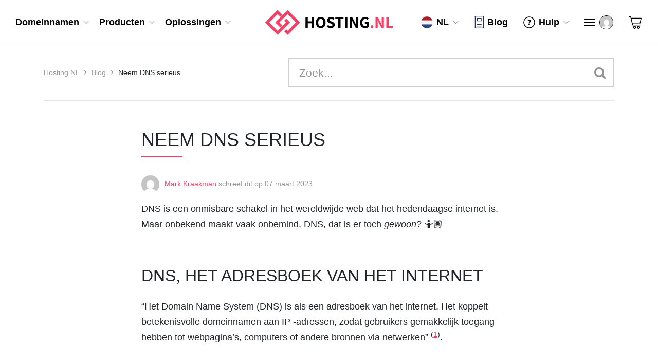

--- FILE ---
content_type: text/html; charset=UTF-8
request_url: https://hosting.nl/blog/neem-dns-serieus/
body_size: 19941
content:
<!DOCTYPE html><html lang="nl"><head><script data-no-optimize="1">var litespeed_docref=sessionStorage.getItem("litespeed_docref");litespeed_docref&&(Object.defineProperty(document,"referrer",{get:function(){return litespeed_docref}}),sessionStorage.removeItem("litespeed_docref"));</script>  <script type="litespeed/javascript">(function(w,d,s,l,i){w[l]=w[l]||[];w[l].push({'gtm.start':new Date().getTime(),event:'gtm.js'});var f=d.getElementsByTagName(s)[0],j=d.createElement(s),dl=l!='dataLayer'?'&l='+l:'';j.async=!0;j.src='https://www.googletagmanager.com/gtm.js?id='+i+dl;f.parentNode.insertBefore(j,f)})(window,document,'script','dataLayer','GTM-KFZW52Z')</script>  <script type="litespeed/javascript" data-src="https://www.googletagmanager.com/gtag/js?id=G-LHP4ERB485"></script> <script type="litespeed/javascript">window.dataLayer=window.dataLayer||[];function gtag(){dataLayer.push(arguments)}
gtag('js',new Date());gtag('config','G-LHP4ERB485')</script> <meta charset="UTF-8"><meta name="viewport" content="width=device-width, initial-scale=1"><meta name="theme-color" content="#fe3c62" /><title>Neem DNS serieus | Hosting.NL</title><link rel="shortcut icon" href="https://hosting.nl/wp-content/themes/sqr/img/favicon.ico"><link rel="apple-touch-icon" href="https://hosting.nl/wp-content/themes/sqr/img/apple-touch-icon.png"><link rel="preload" href="https://hosting.nl/wp-content/themes/sqr/fonts/icomoon.ttf?5wwe8q" as="font" type="font/ttf" crossorigin><link rel="preload" href="https://hosting.nl/wp-content/themes/sqr/fonts/fontawesome-webfont.woff2?v=4.7.0" as="font" type="font/woff2" crossorigin> <script type="litespeed/javascript">var siteUrls={site:'hosting.nl',clientarea:'mijn.hosting.nl',clientareaAjax:'mijn.hosting.nl/templates/orderforms/standard_cart_sqr/ajax'}</script> <meta name='robots' content='index, follow, max-image-preview:large, max-snippet:-1, max-video-preview:-1' /><link rel="alternate" hreflang="nl" href="https://hosting.nl/blog/neem-dns-serieus/" /><link rel="alternate" hreflang="en" href="https://hosting.nl/en/blog/take-dns-seriously/" /><link rel="alternate" hreflang="x-default" href="https://hosting.nl/blog/neem-dns-serieus/" /><meta name="description" content="DNS is een onmisbare schakel in het wereldwijde web dat het hedendaagse internet is. Maar onbekend maakt vaak onbemind." /><link rel="canonical" href="https://hosting.nl/blog/neem-dns-serieus/" /><meta property="og:locale" content="nl_NL" /><meta property="og:type" content="article" /><meta property="og:title" content="Neem DNS serieus | Hosting.NL" /><meta property="og:description" content="DNS is een onmisbare schakel in het wereldwijde web dat het hedendaagse internet is. Maar onbekend maakt vaak onbemind." /><meta property="og:url" content="https://hosting.nl/blog/neem-dns-serieus/" /><meta property="og:site_name" content="Hosting.NL" /><meta property="article:published_time" content="2023-03-07T16:00:00+00:00" /><meta property="article:modified_time" content="2023-03-10T10:31:55+00:00" /><meta property="og:image" content="https://hosting.nl/wp-content/uploads/dns.png" /><meta name="author" content="Mark Kraakman" /><meta name="twitter:card" content="summary_large_image" /><meta name="twitter:label1" content="Geschreven door" /><meta name="twitter:data1" content="Mark Kraakman" /><meta name="twitter:label2" content="Geschatte leestijd" /><meta name="twitter:data2" content="3 minuten" /> <script type="application/ld+json" class="yoast-schema-graph">{"@context":"https://schema.org","@graph":[{"@type":"Article","@id":"https://hosting.nl/blog/neem-dns-serieus/#article","isPartOf":{"@id":"https://hosting.nl/blog/neem-dns-serieus/"},"author":{"name":"Mark Kraakman","@id":"https://hosting.nl/#/schema/person/253eee45e07e446cb0898ceff92b60e1"},"headline":"Neem DNS serieus","datePublished":"2023-03-07T16:00:00+00:00","dateModified":"2023-03-10T10:31:55+00:00","mainEntityOfPage":{"@id":"https://hosting.nl/blog/neem-dns-serieus/"},"wordCount":399,"publisher":{"@id":"https://hosting.nl/#organization"},"image":{"@id":"https://hosting.nl/blog/neem-dns-serieus/#primaryimage"},"thumbnailUrl":"https://hosting.nl/wp-content/uploads/dns.png","articleSection":["Nieuws"],"inLanguage":"nl-NL"},{"@type":"WebPage","@id":"https://hosting.nl/blog/neem-dns-serieus/","url":"https://hosting.nl/blog/neem-dns-serieus/","name":"Neem DNS serieus | Hosting.NL","isPartOf":{"@id":"https://hosting.nl/#website"},"primaryImageOfPage":{"@id":"https://hosting.nl/blog/neem-dns-serieus/#primaryimage"},"image":{"@id":"https://hosting.nl/blog/neem-dns-serieus/#primaryimage"},"thumbnailUrl":"https://hosting.nl/wp-content/uploads/dns.png","datePublished":"2023-03-07T16:00:00+00:00","dateModified":"2023-03-10T10:31:55+00:00","description":"DNS is een onmisbare schakel in het wereldwijde web dat het hedendaagse internet is. Maar onbekend maakt vaak onbemind.","breadcrumb":{"@id":"https://hosting.nl/blog/neem-dns-serieus/#breadcrumb"},"inLanguage":"nl-NL","potentialAction":[{"@type":"ReadAction","target":["https://hosting.nl/blog/neem-dns-serieus/"]}]},{"@type":"ImageObject","inLanguage":"nl-NL","@id":"https://hosting.nl/blog/neem-dns-serieus/#primaryimage","url":"https://hosting.nl/wp-content/uploads/dns.png","contentUrl":"https://hosting.nl/wp-content/uploads/dns.png","width":1668,"height":1042},{"@type":"BreadcrumbList","@id":"https://hosting.nl/blog/neem-dns-serieus/#breadcrumb","itemListElement":[{"@type":"ListItem","position":1,"name":"Hosting.NL","item":"https://hosting.nl/"},{"@type":"ListItem","position":2,"name":"Blog","item":"https://hosting.nl/blog/"},{"@type":"ListItem","position":3,"name":"Neem DNS serieus"}]},{"@type":"WebSite","@id":"https://hosting.nl/#website","url":"https://hosting.nl/","name":"Hosting.NL","description":"","publisher":{"@id":"https://hosting.nl/#organization"},"potentialAction":[{"@type":"SearchAction","target":{"@type":"EntryPoint","urlTemplate":"https://hosting.nl/?s={search_term_string}"},"query-input":{"@type":"PropertyValueSpecification","valueRequired":true,"valueName":"search_term_string"}}],"inLanguage":"nl-NL"},{"@type":"Organization","@id":"https://hosting.nl/#organization","name":"Hosting.NL","url":"https://hosting.nl/","logo":{"@type":"ImageObject","inLanguage":"nl-NL","@id":"https://hosting.nl/#/schema/logo/image/","url":"https://hosting.nl/wp-content/uploads/hostingnl-default-logo.png","contentUrl":"https://hosting.nl/wp-content/uploads/hostingnl-default-logo.png","width":242,"height":50,"caption":"Hosting.NL"},"image":{"@id":"https://hosting.nl/#/schema/logo/image/"}},{"@type":"Person","@id":"https://hosting.nl/#/schema/person/253eee45e07e446cb0898ceff92b60e1","name":"Mark Kraakman","image":{"@type":"ImageObject","inLanguage":"nl-NL","@id":"https://hosting.nl/#/schema/person/image/","url":"https://hosting.nl/wp-content/litespeed/avatar/0a11949fee67bcd9899c52e4feab68e8.jpg?ver=1768388273","contentUrl":"https://hosting.nl/wp-content/litespeed/avatar/0a11949fee67bcd9899c52e4feab68e8.jpg?ver=1768388273","caption":"Mark Kraakman"},"url":"https://hosting.nl/blog/author/mark-kraakmancyso-group/"}]}</script> <link rel='dns-prefetch' href='//fonts.googleapis.com' /><link rel="alternate" title="oEmbed (JSON)" type="application/json+oembed" href="https://hosting.nl/wp-json/oembed/1.0/embed?url=https%3A%2F%2Fhosting.nl%2Fblog%2Fneem-dns-serieus%2F" /><link rel="alternate" title="oEmbed (XML)" type="text/xml+oembed" href="https://hosting.nl/wp-json/oembed/1.0/embed?url=https%3A%2F%2Fhosting.nl%2Fblog%2Fneem-dns-serieus%2F&#038;format=xml" /><style id='wp-img-auto-sizes-contain-inline-css' type='text/css'>img:is([sizes=auto i],[sizes^="auto," i]){contain-intrinsic-size:3000px 1500px}
/*# sourceURL=wp-img-auto-sizes-contain-inline-css */</style><link data-optimized="2" rel="stylesheet" href="https://hosting.nl/wp-content/litespeed/css/792a1c4b37b1496cafa6eecfdcc0da67.css?ver=ced78" /><link rel="preload" as="image" href="https://hosting.nl/wp-content/themes/sqr/img/hostingnl-default-logo.svg"><link rel="preload" as="image" href="https://hosting.nl/wp-content/themes/sqr/img/icons/nav/icon-nav-blog.svg"><link rel="preload" as="image" href="https://hosting.nl/wp-content/themes/sqr/img/icons/nav/icon-nav-help.svg"><link rel="preload" as="image" href="https://hosting.nl/wp-content/themes/sqr/img/icons/nav/icon-nav-sm-book.svg"><link rel="preload" as="image" href="https://hosting.nl/wp-content/themes/sqr/img/icons/nav/icon-nav-sm-move.svg"><link rel="preload" as="image" href="https://hosting.nl/wp-content/themes/sqr/img/icons/nav/icon-nav-sm-mouse.svg"><link rel="preload" as="image" href="https://hosting.nl/wp-content/themes/sqr/img/icons/nav/icon-nav-sm-support.svg"><link rel="preload" as="image" href="https://hosting.nl/wp-content/themes/sqr/img/icons/nav/icon-nav-sm-phone.svg"><link rel="preload" as="image" href="https://hosting.nl/wp-content/litespeed/avatar/e1ec4c4e63388401b4c4056070d94108.jpg?ver=1768222881"><link rel="preload" as="image" href="https://hosting.nl/wp-content/litespeed/avatar/e1ec4c4e63388401b4c4056070d94108.jpg?ver=1768222881"><link rel="preload" as="image" href="https://hosting.nl/wp-content/themes/sqr/img/icons/nav/icon-nav-sm-domain.svg"><link rel="preload" as="image" href="https://hosting.nl/wp-content/themes/sqr/img/icons/nav/icon-nav-sm-hosting.svg"><link rel="preload" as="image" href="https://hosting.nl/wp-content/themes/sqr/img/icons/nav/icon-nav-sm-support.svg"><link rel="preload" as="image" href="https://hosting.nl/wp-content/themes/sqr/img/icons/nav/icon-nav-cart.svg"><link rel="preload" as="image" href="https://hosting.nl/wp-content/litespeed/avatar/013aef6db82238055bdd1f360c273585.jpg?ver=1768388273"><style id='classic-theme-styles-inline-css' type='text/css'>/*! This file is auto-generated */
.wp-block-button__link{color:#fff;background-color:#32373c;border-radius:9999px;box-shadow:none;text-decoration:none;padding:calc(.667em + 2px) calc(1.333em + 2px);font-size:1.125em}.wp-block-file__button{background:#32373c;color:#fff;text-decoration:none}
/*# sourceURL=/wp-includes/css/classic-themes.min.css */</style><style id='global-styles-inline-css' type='text/css'>:root{--wp--preset--aspect-ratio--square: 1;--wp--preset--aspect-ratio--4-3: 4/3;--wp--preset--aspect-ratio--3-4: 3/4;--wp--preset--aspect-ratio--3-2: 3/2;--wp--preset--aspect-ratio--2-3: 2/3;--wp--preset--aspect-ratio--16-9: 16/9;--wp--preset--aspect-ratio--9-16: 9/16;--wp--preset--color--black: #000000;--wp--preset--color--cyan-bluish-gray: #abb8c3;--wp--preset--color--white: #ffffff;--wp--preset--color--pale-pink: #f78da7;--wp--preset--color--vivid-red: #cf2e2e;--wp--preset--color--luminous-vivid-orange: #ff6900;--wp--preset--color--luminous-vivid-amber: #fcb900;--wp--preset--color--light-green-cyan: #7bdcb5;--wp--preset--color--vivid-green-cyan: #00d084;--wp--preset--color--pale-cyan-blue: #8ed1fc;--wp--preset--color--vivid-cyan-blue: #0693e3;--wp--preset--color--vivid-purple: #9b51e0;--wp--preset--gradient--vivid-cyan-blue-to-vivid-purple: linear-gradient(135deg,rgb(6,147,227) 0%,rgb(155,81,224) 100%);--wp--preset--gradient--light-green-cyan-to-vivid-green-cyan: linear-gradient(135deg,rgb(122,220,180) 0%,rgb(0,208,130) 100%);--wp--preset--gradient--luminous-vivid-amber-to-luminous-vivid-orange: linear-gradient(135deg,rgb(252,185,0) 0%,rgb(255,105,0) 100%);--wp--preset--gradient--luminous-vivid-orange-to-vivid-red: linear-gradient(135deg,rgb(255,105,0) 0%,rgb(207,46,46) 100%);--wp--preset--gradient--very-light-gray-to-cyan-bluish-gray: linear-gradient(135deg,rgb(238,238,238) 0%,rgb(169,184,195) 100%);--wp--preset--gradient--cool-to-warm-spectrum: linear-gradient(135deg,rgb(74,234,220) 0%,rgb(151,120,209) 20%,rgb(207,42,186) 40%,rgb(238,44,130) 60%,rgb(251,105,98) 80%,rgb(254,248,76) 100%);--wp--preset--gradient--blush-light-purple: linear-gradient(135deg,rgb(255,206,236) 0%,rgb(152,150,240) 100%);--wp--preset--gradient--blush-bordeaux: linear-gradient(135deg,rgb(254,205,165) 0%,rgb(254,45,45) 50%,rgb(107,0,62) 100%);--wp--preset--gradient--luminous-dusk: linear-gradient(135deg,rgb(255,203,112) 0%,rgb(199,81,192) 50%,rgb(65,88,208) 100%);--wp--preset--gradient--pale-ocean: linear-gradient(135deg,rgb(255,245,203) 0%,rgb(182,227,212) 50%,rgb(51,167,181) 100%);--wp--preset--gradient--electric-grass: linear-gradient(135deg,rgb(202,248,128) 0%,rgb(113,206,126) 100%);--wp--preset--gradient--midnight: linear-gradient(135deg,rgb(2,3,129) 0%,rgb(40,116,252) 100%);--wp--preset--font-size--small: 13px;--wp--preset--font-size--medium: 20px;--wp--preset--font-size--large: 36px;--wp--preset--font-size--x-large: 42px;--wp--preset--spacing--20: 0.44rem;--wp--preset--spacing--30: 0.67rem;--wp--preset--spacing--40: 1rem;--wp--preset--spacing--50: 1.5rem;--wp--preset--spacing--60: 2.25rem;--wp--preset--spacing--70: 3.38rem;--wp--preset--spacing--80: 5.06rem;--wp--preset--shadow--natural: 6px 6px 9px rgba(0, 0, 0, 0.2);--wp--preset--shadow--deep: 12px 12px 50px rgba(0, 0, 0, 0.4);--wp--preset--shadow--sharp: 6px 6px 0px rgba(0, 0, 0, 0.2);--wp--preset--shadow--outlined: 6px 6px 0px -3px rgb(255, 255, 255), 6px 6px rgb(0, 0, 0);--wp--preset--shadow--crisp: 6px 6px 0px rgb(0, 0, 0);}:where(.is-layout-flex){gap: 0.5em;}:where(.is-layout-grid){gap: 0.5em;}body .is-layout-flex{display: flex;}.is-layout-flex{flex-wrap: wrap;align-items: center;}.is-layout-flex > :is(*, div){margin: 0;}body .is-layout-grid{display: grid;}.is-layout-grid > :is(*, div){margin: 0;}:where(.wp-block-columns.is-layout-flex){gap: 2em;}:where(.wp-block-columns.is-layout-grid){gap: 2em;}:where(.wp-block-post-template.is-layout-flex){gap: 1.25em;}:where(.wp-block-post-template.is-layout-grid){gap: 1.25em;}.has-black-color{color: var(--wp--preset--color--black) !important;}.has-cyan-bluish-gray-color{color: var(--wp--preset--color--cyan-bluish-gray) !important;}.has-white-color{color: var(--wp--preset--color--white) !important;}.has-pale-pink-color{color: var(--wp--preset--color--pale-pink) !important;}.has-vivid-red-color{color: var(--wp--preset--color--vivid-red) !important;}.has-luminous-vivid-orange-color{color: var(--wp--preset--color--luminous-vivid-orange) !important;}.has-luminous-vivid-amber-color{color: var(--wp--preset--color--luminous-vivid-amber) !important;}.has-light-green-cyan-color{color: var(--wp--preset--color--light-green-cyan) !important;}.has-vivid-green-cyan-color{color: var(--wp--preset--color--vivid-green-cyan) !important;}.has-pale-cyan-blue-color{color: var(--wp--preset--color--pale-cyan-blue) !important;}.has-vivid-cyan-blue-color{color: var(--wp--preset--color--vivid-cyan-blue) !important;}.has-vivid-purple-color{color: var(--wp--preset--color--vivid-purple) !important;}.has-black-background-color{background-color: var(--wp--preset--color--black) !important;}.has-cyan-bluish-gray-background-color{background-color: var(--wp--preset--color--cyan-bluish-gray) !important;}.has-white-background-color{background-color: var(--wp--preset--color--white) !important;}.has-pale-pink-background-color{background-color: var(--wp--preset--color--pale-pink) !important;}.has-vivid-red-background-color{background-color: var(--wp--preset--color--vivid-red) !important;}.has-luminous-vivid-orange-background-color{background-color: var(--wp--preset--color--luminous-vivid-orange) !important;}.has-luminous-vivid-amber-background-color{background-color: var(--wp--preset--color--luminous-vivid-amber) !important;}.has-light-green-cyan-background-color{background-color: var(--wp--preset--color--light-green-cyan) !important;}.has-vivid-green-cyan-background-color{background-color: var(--wp--preset--color--vivid-green-cyan) !important;}.has-pale-cyan-blue-background-color{background-color: var(--wp--preset--color--pale-cyan-blue) !important;}.has-vivid-cyan-blue-background-color{background-color: var(--wp--preset--color--vivid-cyan-blue) !important;}.has-vivid-purple-background-color{background-color: var(--wp--preset--color--vivid-purple) !important;}.has-black-border-color{border-color: var(--wp--preset--color--black) !important;}.has-cyan-bluish-gray-border-color{border-color: var(--wp--preset--color--cyan-bluish-gray) !important;}.has-white-border-color{border-color: var(--wp--preset--color--white) !important;}.has-pale-pink-border-color{border-color: var(--wp--preset--color--pale-pink) !important;}.has-vivid-red-border-color{border-color: var(--wp--preset--color--vivid-red) !important;}.has-luminous-vivid-orange-border-color{border-color: var(--wp--preset--color--luminous-vivid-orange) !important;}.has-luminous-vivid-amber-border-color{border-color: var(--wp--preset--color--luminous-vivid-amber) !important;}.has-light-green-cyan-border-color{border-color: var(--wp--preset--color--light-green-cyan) !important;}.has-vivid-green-cyan-border-color{border-color: var(--wp--preset--color--vivid-green-cyan) !important;}.has-pale-cyan-blue-border-color{border-color: var(--wp--preset--color--pale-cyan-blue) !important;}.has-vivid-cyan-blue-border-color{border-color: var(--wp--preset--color--vivid-cyan-blue) !important;}.has-vivid-purple-border-color{border-color: var(--wp--preset--color--vivid-purple) !important;}.has-vivid-cyan-blue-to-vivid-purple-gradient-background{background: var(--wp--preset--gradient--vivid-cyan-blue-to-vivid-purple) !important;}.has-light-green-cyan-to-vivid-green-cyan-gradient-background{background: var(--wp--preset--gradient--light-green-cyan-to-vivid-green-cyan) !important;}.has-luminous-vivid-amber-to-luminous-vivid-orange-gradient-background{background: var(--wp--preset--gradient--luminous-vivid-amber-to-luminous-vivid-orange) !important;}.has-luminous-vivid-orange-to-vivid-red-gradient-background{background: var(--wp--preset--gradient--luminous-vivid-orange-to-vivid-red) !important;}.has-very-light-gray-to-cyan-bluish-gray-gradient-background{background: var(--wp--preset--gradient--very-light-gray-to-cyan-bluish-gray) !important;}.has-cool-to-warm-spectrum-gradient-background{background: var(--wp--preset--gradient--cool-to-warm-spectrum) !important;}.has-blush-light-purple-gradient-background{background: var(--wp--preset--gradient--blush-light-purple) !important;}.has-blush-bordeaux-gradient-background{background: var(--wp--preset--gradient--blush-bordeaux) !important;}.has-luminous-dusk-gradient-background{background: var(--wp--preset--gradient--luminous-dusk) !important;}.has-pale-ocean-gradient-background{background: var(--wp--preset--gradient--pale-ocean) !important;}.has-electric-grass-gradient-background{background: var(--wp--preset--gradient--electric-grass) !important;}.has-midnight-gradient-background{background: var(--wp--preset--gradient--midnight) !important;}.has-small-font-size{font-size: var(--wp--preset--font-size--small) !important;}.has-medium-font-size{font-size: var(--wp--preset--font-size--medium) !important;}.has-large-font-size{font-size: var(--wp--preset--font-size--large) !important;}.has-x-large-font-size{font-size: var(--wp--preset--font-size--x-large) !important;}
:where(.wp-block-post-template.is-layout-flex){gap: 1.25em;}:where(.wp-block-post-template.is-layout-grid){gap: 1.25em;}
:where(.wp-block-term-template.is-layout-flex){gap: 1.25em;}:where(.wp-block-term-template.is-layout-grid){gap: 1.25em;}
:where(.wp-block-columns.is-layout-flex){gap: 2em;}:where(.wp-block-columns.is-layout-grid){gap: 2em;}
:root :where(.wp-block-pullquote){font-size: 1.5em;line-height: 1.6;}
/*# sourceURL=global-styles-inline-css */</style> <script id="wpml-cookie-js-extra" type="litespeed/javascript">var wpml_cookies={"wp-wpml_current_language":{"value":"nl","expires":1,"path":"/"}};var wpml_cookies={"wp-wpml_current_language":{"value":"nl","expires":1,"path":"/"}}</script> <script id="cookie-notice-front-js-before" type="litespeed/javascript">var cnArgs={"ajaxUrl":"https:\/\/hosting.nl\/wp-admin\/admin-ajax.php","nonce":"dad1863721","hideEffect":"fade","position":"bottom","onScroll":!0,"onScrollOffset":150,"onClick":!1,"cookieName":"cookie_notice_accepted","cookieTime":31536000,"cookieTimeRejected":2592000,"globalCookie":!1,"redirection":!1,"cache":!0,"revokeCookies":!1,"revokeCookiesOpt":"automatic"}</script> <script type="litespeed/javascript" data-src="https://hosting.nl/wp-content/themes/sqr/js/jquery-3.6.0.min.js?ver=3.6.0" id="jquery-js"></script> <script type="litespeed/javascript" data-src="https://hosting.nl/wp-content/themes/sqr/js/jquery-3.6.0.min.js?ver=3.6.0" id="jquery-core-js"></script> <script></script><link rel="https://api.w.org/" href="https://hosting.nl/wp-json/" /><link rel="alternate" title="JSON" type="application/json" href="https://hosting.nl/wp-json/wp/v2/posts/22372" /><link rel="EditURI" type="application/rsd+xml" title="RSD" href="https://hosting.nl/xmlrpc.php?rsd" /><meta name="generator" content="WordPress 6.9" /><link rel='shortlink' href='https://hosting.nl/?p=22372' /><meta name="generator" content="WPML ver:4.7.0 stt:37,1;" /><meta name="generator" content="Elementor 3.33.4; features: additional_custom_breakpoints; settings: css_print_method-external, google_font-enabled, font_display-swap"><style>.e-con.e-parent:nth-of-type(n+4):not(.e-lazyloaded):not(.e-no-lazyload),
				.e-con.e-parent:nth-of-type(n+4):not(.e-lazyloaded):not(.e-no-lazyload) * {
					background-image: none !important;
				}
				@media screen and (max-height: 1024px) {
					.e-con.e-parent:nth-of-type(n+3):not(.e-lazyloaded):not(.e-no-lazyload),
					.e-con.e-parent:nth-of-type(n+3):not(.e-lazyloaded):not(.e-no-lazyload) * {
						background-image: none !important;
					}
				}
				@media screen and (max-height: 640px) {
					.e-con.e-parent:nth-of-type(n+2):not(.e-lazyloaded):not(.e-no-lazyload),
					.e-con.e-parent:nth-of-type(n+2):not(.e-lazyloaded):not(.e-no-lazyload) * {
						background-image: none !important;
					}
				}</style><meta name="generator" content="Powered by WPBakery Page Builder - drag and drop page builder for WordPress."/>
<noscript><style>.wpb_animate_when_almost_visible { opacity: 1; }</style></noscript><style type="text/css" media="screen">/* Ivory search custom CSS code */
			.is-ajax-search-result * {
font-size: 14px !important;
text-transform: none !important;
}</style><style type="text/css">#is-ajax-search-result-33639 a,
                #is-ajax-search-details-33639 a:not(.button) {
					color: #ff3c62 !important;
				}
                #is-ajax-search-details-33639 .is-ajax-woocommerce-actions a.button {
                	background-color: #ff3c62 !important;
                }
                        			.is-form-id-33639 .is-search-submit:focus,
			.is-form-id-33639 .is-search-submit:hover,
			.is-form-id-33639 .is-search-submit,
            .is-form-id-33639 .is-search-icon {
			color: #ffffff !important;            background-color: #000000 !important;            border-color: #000000 !important;			}
                        	.is-form-id-33639 .is-search-submit path {
					fill: #ffffff !important;            	}</style></head><body class="wp-singular post-template-default single single-post postid-22372 single-format-standard wp-theme-sqr cookies-not-set sqr wpb-js-composer js-comp-ver-7.7.2 vc_responsive elementor-default elementor-kit-23132">
<noscript><iframe data-lazyloaded="1" src="about:blank" data-litespeed-src="https://www.googletagmanager.com/ns.html?id=GTM-KFZW52Z"
height="0" width="0" style="display:none;visibility:hidden"></iframe></noscript><header class="menu__main" id="menu__main"><div class="container-fluid"><nav class="nav"><div class="row"><div class="nav__left col-12 col-lg-4 d-flex justify-content-center justify-content-lg-start align-items-center order-last order-lg-first nav-wrapper"><div class="menu-hoofdnavigatie-container"><ul id="sqr-navigatie" class="sqr-navigatie"><li id="nav-menu-item-23734" class="0 menu-main-item menu__item domeinnamen    menu-item menu-item-type-custom menu-item-object-custom menu-item-has-children"><a href="#"><div class="nav-title">Domeinnamen</div></a><ul class="nav-lvl-1"><div class="menu-main-top"><span class="menu-main-prev menu-main-prev-lvl-1">Domeinnamen</span><span id="menu-main-close" class="menu-main-close">Sluit</span></div><li id="nav-menu-item-19275" class=" 1 menu__sub-item   menu-item menu-item-type-post_type menu-item-object-products"><a href="https://hosting.nl/products/domeinnaam/registreren/"><div class="nav-title"><img data-lazyloaded="1" src="[data-uri]" data-src="https://hosting.nl/wp-content/uploads/icon-nav-registreren.svg" alt="Registreren" width="33" height="33" /><h3>Registreren</h3></div><p>Registreer eenvoudig en snel jouw domeinnaam tegen een superscherpe prijs.</p></a></li><li id="nav-menu-item-23731" class=" 1 menu__sub-item   menu-item menu-item-type-custom menu-item-object-custom"><form class="domainchecker-tool" name="headerDomainchecker" method="post" action="/domainchecker/"><input type="text" autocomplete="off" name="domain" placeholder="Domeinnaam invoeren" value=""/><button type="submit" aria-label="check domeinnaam"><i class="fa fa-search" aria-hidden="true"></i><span>Check Domeinnaam</span></button></form></li><li id="nav-menu-item-651" class=" 1 menu__sub-item   menu-item menu-item-type-post_type menu-item-object-products"><a href="https://hosting.nl/products/domeinnaam/domeinextensies/"><div class="nav-title"><img data-lazyloaded="1" src="[data-uri]" data-src="https://hosting.nl/wp-content/uploads/icon-nav-domeinnamen_02.svg" alt="Domeinextensies" width="56" height="27" /><h3>Domeinextensies</h3></div><p>Neem een kijkje tussen al onze domeinnaam extensies en bekijk alle bijbehorende prijzen.</p></a></li><li id="nav-menu-item-23771" class=" 1 menu__sub-item   menu-item menu-item-type-post_type menu-item-object-products"><a href="https://hosting.nl/products/domeinnaam/verhuizen/"><div class="nav-title"><img data-lazyloaded="1" src="[data-uri]" data-src="https://hosting.nl/wp-content/uploads/icon-nav-verhuizen.svg" alt="Verhuizen" width="30" height="28" /><h3>Verhuizen</h3></div><p> Een domeinnaam verhuizen doe je d.m.v. een verhuiscode (van je huidige provider). Verhuizen is vaak kosteloos.</p></a></li><li id="nav-menu-item-35129" class=" 1 menu__sub-item   menu-item menu-item-type-post_type menu-item-object-products"><a href="https://hosting.nl/products/premium-dns/"><div class="nav-title"><img data-lazyloaded="1" src="[data-uri]" loading="lazy" data-src="https://hosting.nl/wp-content/uploads/icon-nav-dns.svg" alt="DNS" width="28" height="37" /><h3>Premium DNS</h3></div><p>Met Premium DNS zorg je voor een snellere laadtijd van je dienst en ben je beter beschermd tegen DDoS aanvallen.</p></a></li><li id="nav-menu-item-25133" class=" 1 menu__sub-item   menu-item menu-item-type-post_type menu-item-object-products"><a href="https://hosting.nl/products/ssl-certificaat/"><div class="nav-title"><img data-lazyloaded="1" src="[data-uri]" loading="lazy" data-src="https://hosting.nl/wp-content/uploads/icon-nav-ssl.svg" alt="SSL Certificaten" width="25" height="38" /><h3>SSL-certificaat</h3></div><p>Een SSL-certificaat is een digitaal beveiligingscertificaat dat persoonlijke gegevens en financiële transacties beschermt.</p></a></li></ul></li><li id="nav-menu-item-23707" class="0 menu-main-item menu__item producten    menu-item menu-item-type-custom menu-item-object-custom menu-item-has-children"><a href="#"><div class="nav-title">Producten</div></a><ul class="nav-lvl-1"><div class="menu-main-top"><span class="menu-main-prev menu-main-prev-lvl-1">Producten</span><span id="menu-main-close" class="menu-main-close">Sluit</span></div><li id="nav-menu-item-19744" class=" 1 menu__sub-item nav-link  menu-item menu-item-type-custom menu-item-object-custom menu-item-has-children"><a href="#"><div class="nav-title"><img data-lazyloaded="1" src="[data-uri]" loading="lazy" data-src="https://hosting.nl/wp-content/uploads/icon-nav-website.svg" alt="Website" width="37" height="31" /><h3>Website</h3></div><p>Of je nou een starter of doorgewinterde websitebouwer bent, bij Hosting.NL is er aan ieder niveau gedacht.</p></a><ul class="nav-lvl-2"><h2>Website</h2><div class="menu-main-top"><span class="menu-main-prev menu-main-prev-lvl-2">Website</span><span id="menu-main-close" class="menu-main-close">Sluit</span></div><li id="nav-menu-item-19762" class="   2 menu__subsub-item menu-item menu-item-type-post_type menu-item-object-page"><a href="https://hosting.nl/verhuisservice/"><div class="nav-title"><img data-lazyloaded="1" src="[data-uri]" data-src="https://hosting.nl/wp-content/uploads/icon-nav-verhuizen.svg" alt="Verhuizen" width="30" height="28" /><h3>Website verhuizen</h3></div><p>Ben je jouw huidige hostingpartij beu? Wij verhuizen je website zonder down-time of extra kosten.</p></a></li><li id="nav-menu-item-36327" class="   2 menu__subsub-item menu-item menu-item-type-post_type menu-item-object-products"><a href="https://hosting.nl/products/wordpress-website/"><div class="nav-title"><img data-lazyloaded="1" src="[data-uri]" loading="lazy" data-src="https://hosting.nl/wp-content/uploads/icon-nav-websitebouwer.svg" alt="Websitebouwer" width="33" height="37" /><h3>AI Websitebouwer</h3></div><p>Maak met behulp van AI binnen een paar minuten een fantastische WordPress website.</p></a></li><li id="nav-menu-item-23884" class="   2 menu__subsub-item menu-item menu-item-type-post_type menu-item-object-products"><a href="https://hosting.nl/products/supersnelle-wordpress-hosting/"><div class="nav-title"><img data-lazyloaded="1" src="[data-uri]" loading="lazy" data-src="https://hosting.nl/wp-content/uploads/icon-nav-wordpress.svg" alt="WordPress" width="33" height="33" /><h3>WordPress Hosting</h3></div><p>Geoptimaliseerd om te presteren, geef je WordPress
website superkrachten! 💪🏼</p></a></li><li id="nav-menu-item-36325" class="   2 menu__subsub-item menu-item menu-item-type-post_type menu-item-object-products"><a href="https://hosting.nl/products/woocommerce/"><div class="nav-title"><img data-lazyloaded="1" src="[data-uri]" loading="lazy" data-src="https://hosting.nl/wp-content/uploads/woocommerce-1.svg" width="42" height="37" /><h3>WooCommerce Webwinkel</h3></div><p>Begin je eigen webwinkel, al vanaf € 7,82 per maand. Heb je een bestaande shop? Wij verhuizen je WooCommerce site zonder extra kosten.</p></a></li></ul></li><li id="nav-menu-item-23735" class=" 1 menu__sub-item nav-link  menu-item menu-item-type-custom menu-item-object-custom menu-item-has-children"><a href="#"><div class="nav-title"><img data-lazyloaded="1" src="[data-uri]" loading="lazy" data-src="https://hosting.nl/wp-content/uploads/icon-nav-hosting.svg" alt="Hosting" width="27" height="33" /><h3>Hosting</h3></div><p>Ga altijd voor snelle, maar veilige hosting voor je website of webshop. Kom je ergens niet uit? Onze specialisten staan voor je klaar!</p></a><ul class="nav-lvl-2"><h2>Hosting</h2><div class="menu-main-top"><span class="menu-main-prev menu-main-prev-lvl-2">Hosting</span><span id="menu-main-close" class="menu-main-close">Sluit</span></div><li id="nav-menu-item-23743" class="   2 menu__subsub-item menu-item menu-item-type-post_type menu-item-object-page"><a href="https://hosting.nl/verhuisservice/"><div class="nav-title"><img data-lazyloaded="1" src="[data-uri]" data-src="https://hosting.nl/wp-content/uploads/icon-nav-verhuizen.svg" alt="Verhuizen" width="30" height="28" /><h3>Hosting verhuizen</h3></div><p>Ben je jouw huidige hostingpartij beu? Wij verhuizen je website zonder down-time of extra kosten.</p></a></li><li id="nav-menu-item-23885" class="   2 menu__subsub-item menu-item menu-item-type-post_type menu-item-object-products"><a href="https://hosting.nl/products/supersnelle-wordpress-hosting/"><div class="nav-title"><img data-lazyloaded="1" src="[data-uri]" loading="lazy" data-src="https://hosting.nl/wp-content/uploads/icon-nav-wordpress.svg" alt="WordPress" width="33" height="33" /><h3>WordPress Hosting</h3></div><p> Maak een supersnelle WordPress website met onze van te voren geïnstalleerde WordPress hosting.</p></a></li><li id="nav-menu-item-36205" class="   2 menu__subsub-item menu-item menu-item-type-post_type menu-item-object-products"><a href="https://hosting.nl/products/woocommerce/"><div class="nav-title"><img data-lazyloaded="1" src="[data-uri]" loading="lazy" data-src="https://hosting.nl/wp-content/uploads/woocommerce-1.svg" width="42" height="37" /><h3>WooCommerce Webwinkel</h3></div><p>Begin je eigen webwinkel, al vanaf € 7,82 per maand. Heb je een bestaande shop? Wij verhuizen je WooCommerce site zonder extra kosten.</p></a></li><li id="nav-menu-item-30303" class="   2 menu__subsub-item menu-item menu-item-type-post_type menu-item-object-products"><a href="https://hosting.nl/products/webhosting/"><div class="nav-title"><img data-lazyloaded="1" src="[data-uri]" loading="lazy" data-src="https://hosting.nl/wp-content/uploads/icon-nav-webhosting.svg" alt="Webhosting" width="30" height="30" /><h3>Webhosting</h3></div><p>Ideaal als totaalpakket met webhosting en e-mail. Installeer eenvoudig en snel populaire CMS systemen.</p></a></li><li id="nav-menu-item-4409" class="   2 menu__subsub-item menu-item menu-item-type-post_type menu-item-object-products"><a href="https://hosting.nl/products/reseller-hosting/"><div class="nav-title"><img data-lazyloaded="1" src="[data-uri]" loading="lazy" data-src="https://hosting.nl/wp-content/uploads/icon-nav-resellerhosting.svg" alt="Reseller Hosting" width="31" height="50" /><h3>Reseller Hosting</h3></div><p>Meerdere websites in een keer beheren voor een voordelige prijs kan met onze reseller pakketten.</p></a></li></ul></li><li id="nav-menu-item-22553" class=" 1 menu__sub-item nav-link  menu-item menu-item-type-custom menu-item-object-custom menu-item-has-children"><a href="#"><div class="nav-title"><img data-lazyloaded="1" src="[data-uri]" loading="lazy" data-src="https://hosting.nl/wp-content/uploads/icon-nav-vps.svg" alt="VPS" width="31" height="26" /><h3>Cloud</h3></div><p>Ga aan de slag met onze Europese Cloud. Direct online en eenvoudig schaalbaar.</p></a><ul class="nav-lvl-2"><h2>Cloud</h2><div class="menu-main-top"><span class="menu-main-prev menu-main-prev-lvl-2">Cloud</span><span id="menu-main-close" class="menu-main-close">Sluit</span></div><li id="nav-menu-item-34819" class="   2 menu__subsub-item menu-item menu-item-type-custom menu-item-object-custom"><a href="/vps-marktplaats"><div class="nav-title"><img data-lazyloaded="1" src="[data-uri]" loading="lazy" data-src="https://hosting.nl/wp-content/uploads/icon-nav-vps-marktplaats.svg" width="35" height="42" /><h3>Cloud Marktplaats</h3></div><p>De Cloud Marktplaats biedt kant-en-klare apps waarmee je snel en eenvoudig cloudtoepassingen kunt installeren.</p></a></li><li id="nav-menu-item-22120" class="   2 menu__subsub-item menu-item menu-item-type-post_type menu-item-object-products"><a href="https://hosting.nl/products/vps/"><div class="nav-title"><img data-lazyloaded="1" src="[data-uri]" loading="lazy" data-src="https://hosting.nl/wp-content/uploads/icon-nav-vps.svg" alt="VPS" width="31" height="26" /><h3>Performance VPS</h3></div><p>Een krachtige VPS in de Nederlandse Cloud.</p></a></li><li id="nav-menu-item-36383" class="   2 menu__subsub-item menu-item menu-item-type-custom menu-item-object-custom"><a href="https://hosting.nl/products/managed-kubernetes/"><div class="nav-title"><img data-lazyloaded="1" src="[data-uri]" loading="lazy" data-src="https://hosting.nl/wp-content/uploads/kubernetes.svg" width="33" height="32" /><h3>Managed Kubernetes</h3></div><p>Profiteer van Kubernetes in een volledig beheerde, veilige en Nederlandse cloudomgeving.</p></a></li><li id="nav-menu-item-28773" class="   2 menu__subsub-item menu-item menu-item-type-post_type menu-item-object-page"><a href="https://hosting.nl/vps-bestellen/"><div class="nav-title"><img data-lazyloaded="1" src="[data-uri]" loading="lazy" data-src="https://hosting.nl/wp-content/uploads/icon-nav-configvps.svg" width="37" height="36" /><h3>VPS samenstellen</h3></div><p>Op deze pagina kun je jouw Virtual Private Server (VPS) naar wens instellen en configureren.</p></a></li></ul></li><li id="nav-menu-item-23736" class=" 1 menu__sub-item nav-link  menu-item menu-item-type-custom menu-item-object-custom menu-item-has-children"><a href="#"><div class="nav-title"><img data-lazyloaded="1" src="[data-uri]" loading="lazy" data-src="https://hosting.nl/wp-content/uploads/icon-nav-email.svg" alt="E-mail" width="32" height="38" /><h3>E-Mail</h3></div><p>Verschillende producten om aan de slag te gaan met e-mail onder je eigen domeinnaam.</p></a><ul class="nav-lvl-2"><h2>E-Mail</h2><div class="menu-main-top"><span class="menu-main-prev menu-main-prev-lvl-2">E-Mail</span><span id="menu-main-close" class="menu-main-close">Sluit</span></div><li id="nav-menu-item-19763" class="   2 menu__subsub-item menu-item menu-item-type-post_type menu-item-object-page"><a href="https://hosting.nl/verhuisservice/"><div class="nav-title"><img data-lazyloaded="1" src="[data-uri]" data-src="https://hosting.nl/wp-content/uploads/icon-nav-verhuizen.svg" alt="Verhuizen" width="30" height="28" /><h3>E-mail verhuizen</h3></div><p>Ben je jouw huidige hostingpartij beu? Wij verhuizen je e-mail zonder gedoe of extra kosten.</p></a></li><li id="nav-menu-item-653" class="   2 menu__subsub-item menu-item menu-item-type-post_type menu-item-object-products"><a href="https://hosting.nl/products/e-mail-hosting/e-mail-basis/"><div class="nav-title"><img data-lazyloaded="1" src="[data-uri]" loading="lazy" data-src="https://hosting.nl/wp-content/uploads/icon-nav-emailhosting.svg" alt="E-mail" width="31" height="23" /><h3>E(U)-mail Basis 🇪🇺</h3></div><p>Voor iedereen die op zoek is naar een privacyvriendelijke e-mail oplossing onder een eigen domeinnaam, op Europese bodem.</p></a></li><li id="nav-menu-item-12933" class="   2 menu__subsub-item menu-item menu-item-type-post_type menu-item-object-products"><a href="https://hosting.nl/products/e-mail-hosting/zimbra-open-source/"><div class="nav-title"><img data-lazyloaded="1" src="[data-uri]" loading="lazy" data-src="https://hosting.nl/wp-content/uploads/icon-nav-zimbra.svg" alt="Zimbra Open Source" width="31" height="26" /><h3>Zimbra Open Source 🇪🇺</h3></div><p>Voor teams die naast e-mail ook documenten, taken, contacten en agenda willen synchroniseren en delen.</p></a></li><li id="nav-menu-item-39538" class="   2 menu__subsub-item menu-item menu-item-type-post_type menu-item-object-products"><a href="https://hosting.nl/products/microsoft365/"><div class="nav-title"><img data-lazyloaded="1" src="[data-uri]" loading="lazy" data-src="https://hosting.nl/wp-content/uploads/icon-nav-365.svg" alt="Microsoft 365" width="31" height="31" /><h3>Microsoft 365</h3></div><p>Maak gebruik van Microsoft-applicaties zoals Outlook, Word, Excel, Teams en OneDrive (cloudopslag) voor een naadloze samenwerking.</p></a></li><li id="nav-menu-item-41829" class="   2 menu__subsub-item menu-item menu-item-type-post_type menu-item-object-products"><a href="https://hosting.nl/products/email-filter-van-spamexperts/"><div class="nav-title"><img data-lazyloaded="1" src="[data-uri]" loading="lazy" data-src="https://hosting.nl/wp-content/uploads/icon-nav-emailfilter.svg" alt="E-mailfilter" width="37" height="38" /><h3>Spam Filter Service 🇪🇺</h3></div><p>Bescherm je e-mailverkeer tegen spam, malware, ransomware, virussen en phishing.</p></a></li></ul></li></ul></li><li id="nav-menu-item-23179" class="0 menu-main-item menu__item oplossingen    menu-item menu-item-type-custom menu-item-object-custom menu-item-has-children"><a href="#"><div class="nav-title">Oplossingen</div></a><ul class="nav-lvl-1"><div class="menu-main-top"><span class="menu-main-prev menu-main-prev-lvl-1">Oplossingen</span><span id="menu-main-close" class="menu-main-close">Sluit</span></div><li id="nav-menu-item-41181" class=" 1 menu__sub-item   menu-item menu-item-type-post_type menu-item-object-page"><a href="https://hosting.nl/managed-oplossing/"><div class="nav-title"><img data-lazyloaded="1" src="[data-uri]" loading="lazy" data-src="https://hosting.nl/wp-content/uploads/icon-nav-oplossing-op-maat.svg" width="30" height="30" /><h3>Hosting op maat</h3></div><p> Managed Hosting Oplossing voor WordPress- en WooCommerce-websites die moeiteloos duizenden tot honderdduizenden bezoekers per dag aankunnen.</p></a></li><li id="nav-menu-item-23178" class=" 1 menu__sub-item   menu-item menu-item-type-post_type menu-item-object-products"><a href="https://hosting.nl/products/reseller-hosting/"><div class="nav-title"><img data-lazyloaded="1" src="[data-uri]" loading="lazy" data-src="https://hosting.nl/wp-content/uploads/icon-nav-resellerhosting.svg" alt="Reseller Hosting" width="31" height="50" /><h3>Reseller Hosting</h3></div><p>Meerdere websites in een keer beheren voor een voordelige prijs kan met onze reseller pakketten.</p></a></li><li id="nav-menu-item-23177" class=" 1 menu__sub-item   menu-item menu-item-type-post_type menu-item-object-page"><a href="https://hosting.nl/oplossingen-voor-bureaus/"><div class="nav-title"><img data-lazyloaded="1" src="[data-uri]" loading="lazy" data-src="https://hosting.nl/wp-content/uploads/icon-nav-bureaus.svg" alt="Bureaus" width="31" height="33" /><h3>Voor bureaus</h3></div><p>Dankzij onze jarenlange samenwerking met bureaus hebben wij ons gespecialiseerd in het hosten van servers voor bureaus.</p></a></li><li id="nav-menu-item-23744" class=" 1 menu__sub-item   menu-item menu-item-type-post_type menu-item-object-page"><a href="https://hosting.nl/verhuisservice/"><div class="nav-title"><img data-lazyloaded="1" src="[data-uri]" data-src="https://hosting.nl/wp-content/uploads/icon-nav-verhuizen.svg" alt="Verhuizen" width="30" height="28" /><h3>Hosting verhuizen</h3></div><p> Ben je jouw huidige hostingpartij beu? Laat ons maar zien hoe het wel moet met de gratis verhuisservice!</p></a></li><li id="nav-menu-item-34815" class=" 1 menu__sub-item   menu-item menu-item-type-post_type menu-item-object-page"><a href="https://hosting.nl/website-gehackt/"><div class="nav-title"><img data-lazyloaded="1" src="[data-uri]" loading="lazy" data-src="https://hosting.nl/wp-content/uploads/icon-nav-website-gehackt.svg" width="31" height="28" /><h3>Website gehackt</h3></div><p>Is je WordPress website gehackt? Maak kosteloos gebruik van onze website-wasstraat.</p></a></li><li id="nav-menu-item-41562" class=" 1 menu__sub-item   menu-item menu-item-type-custom menu-item-object-custom"><a href="/bureaus"><div class="nav-title"><img data-lazyloaded="1" src="[data-uri]" loading="lazy" data-src="https://hosting.nl/wp-content/uploads/icon-nav-vind-bureaus.svg" alt="Icon vind bureaus" width="35" height="31" /><h3>Vind een digitaal bureau</h3></div><p>Ben je op zoek naar een goed bureau voor je website, webshop of online marketing? Bekijk dan ons bureauoverzicht.</p></a></li></ul></li></ul></div></div><div class="nav__center col-6 col-lg-4 d-flex justify-content-start justify-content-lg-center align-items-center logo-wrapper">
<a href="https://hosting.nl" class="logo">
<img loading="lazy" src="https://hosting.nl/wp-content/themes/sqr/img/hostingnl-default-logo.svg" alt="Hosting.NL logo" width="250" height="51" fetchpriority="high" decoding="sync"/>
</a></div><div class="nav__right col-6 col-lg-4 d-flex justify-content-end align-items-center"><div class="nav-lang nav__right-item">                        <span id="nav-lang" class="nav-item">
<img data-lazyloaded="1" src="[data-uri]" loading="lazy" data-src="https://hosting.nl/wp-content/themes/sqr/img/icons/flags/nl.svg" alt="Taal instellen" width="23" height="23" />nl                        </span><div class="nav-lang--menu nav__right-menu"><ul><li class="active-language">
<span>
<img data-lazyloaded="1" src="[data-uri]" loading="lazy" data-src="https://hosting.nl/wp-content/themes/sqr/img/icons/flags/nl.svg" width="23" height="23" />
Nederlands                                        <span>
(nl)
</span>
</span></li><li><a href="https://hosting.nl/en/blog/take-dns-seriously/" class="switch_language" data-lang="English"><img data-lazyloaded="1" src="[data-uri]" loading="lazy" data-src="https://hosting.nl/wp-content/themes/sqr/img/icons/flags/en.svg" width="23" height="23" />English <span>(en)</span></a></li></ul></div></div>
<a href="/blog" class="nav-blog"><img loading="lazy" src="https://hosting.nl/wp-content/themes/sqr/img/icons/nav/icon-nav-blog.svg" alt="Blog" width="19" height="25" fetchpriority="high" decoding="sync"/>Blog</a><div class="nav-help nav__right-item">
<span id="nav-help" class="nav-item"><img loading="lazy" src="https://hosting.nl/wp-content/themes/sqr/img/icons/nav/icon-nav-help.svg" alt="Hulp" width="23" height="23" fetchpriority="high" decoding="sync"/>Hulp</span><div class="nav-help--menu nav__right-menu"><ul><li><ul><li><a href="/support-overzicht/"><img loading="lazy" src="https://hosting.nl/wp-content/themes/sqr/img/icons/nav/icon-nav-sm-book.svg" alt="Handleidingen" width="18" height="20" fetchpriority="high" decoding="sync"/>Handleidingen</a></li><li><a href="/website-verhuisservice/"><img loading="lazy" src="https://hosting.nl/wp-content/themes/sqr/img/icons/nav/icon-nav-sm-move.svg" alt="Gratis verhuisservice" width="20" height="15" fetchpriority="high" decoding="sync"/>Gratis verhuisservice</a></li><li><a href="/hulpopafstand/"><img loading="lazy" src="https://hosting.nl/wp-content/themes/sqr/img/icons/nav/icon-nav-sm-mouse.svg" alt="Hulp op afstand" width="16" height="23" fetchpriority="high" decoding="sync"/>Hulp op afstand</a></li><li><a href="/contact/"><img loading="lazy" src="https://hosting.nl/wp-content/themes/sqr/img/icons/nav/icon-nav-sm-support.svg" alt="Contact" width="20" height="20" fetchpriority="high" decoding="sync"/>Contact</a></li></ul></li><li><ul><li><a href="tel:+31727513406"><img loading="lazy" src="https://hosting.nl/wp-content/themes/sqr/img/icons/nav/icon-nav-sm-phone.svg" alt="Bellen" width="20" height="20" fetchpriority="high" decoding="sync"/>072-7513406</a></li></ul></li></ul></div></div><div class="nav-dashboard nav__right-item">
<span id="nav-dashboard" class="nav-dashboard__img nav-item"><div class="burger-wrapper"><div class="burger" id="burger">
<span class="burger__line"></span>
<span class="burger__line"></span>
<span class="burger__line"></span></div></div>
<img alt="" src="https://hosting.nl/wp-content/litespeed/avatar/e1ec4c4e63388401b4c4056070d94108.jpg?ver=1768222881" srcset="https://hosting.nl/wp-content/litespeed/avatar/ed828d335aa7a67378f763177d85992f.jpg?ver=1768222880 2x" class="avatar avatar-54 photo avatar-default" height="54" width="54" decoding="sync" fetchpriority="high"/>                    </span><ul class="nav-dashboard__menu--login nav__right-menu"><li><ul><li>
<a href="//mijn.hosting.nl">
<img alt="" src="https://hosting.nl/wp-content/litespeed/avatar/e1ec4c4e63388401b4c4056070d94108.jpg?ver=1768222881" srcset="https://hosting.nl/wp-content/litespeed/avatar/ed828d335aa7a67378f763177d85992f.jpg?ver=1768222880 2x" class="avatar avatar-54 photo avatar-default" height="54" width="54" decoding="sync" fetchpriority="high"/>Inloggen                                    </a></li></ul></li><li><ul><li><a href="//mijn.hosting.nl/clientarea.php?action=domains"><img loading="lazy" src="https://hosting.nl/wp-content/themes/sqr/img/icons/nav/icon-nav-sm-domain.svg" alt="Domeinnamen" width="20" height="20" fetchpriority="high" decoding="sync"/>Mijn domeinnamen</a></li><li><a href="//mijn.hosting.nl/clientarea.php?action=services"><img loading="lazy" src="https://hosting.nl/wp-content/themes/sqr/img/icons/nav/icon-nav-sm-hosting.svg" alt="Diensten" width="19" height="17" fetchpriority="high" decoding="sync"/>Mijn diensten</a></li><li><a href="//mijn.hosting.nl/clientarea.php?action=emails"><img loading="lazy" src="https://hosting.nl/wp-content/themes/sqr/img/icons/nav/icon-nav-sm-support.svg" alt="Supporttickets" width="20" height="20" fetchpriority="high" decoding="sync"/>Bekijk supporttickets</a></li></ul></li></ul></div><div class="nav-cart nav__right-item">
<span id="nav-cart" class="nav-item">
<img loading="lazy" src="https://hosting.nl/wp-content/themes/sqr/img/icons/nav/icon-nav-cart.svg" width="25" height="24" fetchpriority="high" decoding="sync"/>
<span class="cart-count" id="cart-count">0</span>
</span></div></div></div></nav></div></header><main class="wrapper"><section id="section-post" class="post"><div class="container"><div class="blog"><div class="blog__top-bar"><div class="row align-items-center"><div class="col-12 col-md-5"><div id="breadcrumbs" class="breadcrumbs"><span><span><a href="https://hosting.nl/">Hosting.NL</a></span> <i class="fa fa-angle-right"></i> <span><a href="https://hosting.nl/blog/">Blog</a></span> <i class="fa fa-angle-right"></i> <span class="breadcrumb_last" aria-current="page">Neem DNS serieus</span></span></div></div><div class="col-12 col-md-7"><form role="search" method="get" class="search-form" action="https://hosting.nl/">
<input type="search" class="search-field" placeholder="Zoek..." value="" name="s" title="Zoek..." />
<input type="hidden" name="post_type" value="post" />
<button type="submit"><i class="fa fa-search" aria-hidden="true"></i></button></form></div></div></div><div class="row"><div class="col-sm-8 offset-sm-2"><article class="entry-content"><div class="single-content blog-single clearfix"><div class="row"><div class="col-12"><h1 class="hr blog-single__title">Neem DNS serieus</h1></div><div class="col-12"><div class="blog__metadata">
<img alt="" src="https://hosting.nl/wp-content/litespeed/avatar/013aef6db82238055bdd1f360c273585.jpg?ver=1768388273" srcset="https://hosting.nl/wp-content/litespeed/avatar/f0fb6abcd0afffeb9f8f80cca218edaf.jpg?ver=1768388273 2x" class="avatar avatar-35 photo" height="35" width="35" decoding="sync" fetchpriority="high"/><a href="https://hosting.nl/blog/author/mark-kraakmancyso-group/" title="Berichten van Mark Kraakman" rel="author">Mark Kraakman</a>  schreef dit op <span class="metadata__date">07 maart 2023</span></div></div><div class="col-12"><div></div><div class="blog__content"><p><strong>DNS is een onmisbare schakel in het wereldwijde web dat het hedendaagse internet is. Maar onbekend maakt vaak onbemind. DNS, dat is er toch <em>gewoon</em>?</strong> 🤷🏽</p><h2 class="wp-block-heading">DNS, het adresboek van het internet</h2><p>&#8220;Het Domain Name System (DNS) is als een adresboek van het internet. Het koppelt betekenisvolle domeinnamen aan IP -adressen, zodat gebruikers gemakkelijk toegang hebben tot webpagina&#8217;s, computers of andere bronnen via netwerken&#8221; <sup>(<a href="https://kb.synology.com/nl-nl/DSM/tutorial/How_to_set_up_your_domain_with_Synology_DNS_Server#:~:text=Het%20Domain%20Name%20System%20(DNS)%20is%20als%20een%20adresboek%20van%20het%20internet." target="_blank" rel="noreferrer noopener">1</a>)</sup>.</p><h3 class="wp-block-heading">Zonder adresboek geen internet</h3><p>Ook al klopt deze uitspraak niet 100%, durf ik te stellen dat het hedendaagse internet niet kan bestaan zonder DNS. Althans ik denk niet dat veel mensen zullen onthouden dat ze voor google.com bij 172.217.168.206 moeten zijn of voor bol.com bij 185.14.169.113. Of nog een tandje ingewikkelder in combinatie met het nieuwere IPv6 adressenboek; probeer maar eens 2a00:1558:b033:4000::1:0 te onthouden voor wanneer je een keer snel <a href="https://politie.nl" target="_blank" rel="noreferrer noopener">politie.nl</a> moet bezoeken.</p><div class="wp-block-image"><figure class="aligncenter size-full is-resized"><img data-lazyloaded="1" src="[data-uri]" loading="lazy" decoding="async" data-src="https://hosting.nl/wp-content/uploads/dns.png.webp" alt="" class="wp-image-22386" width="457" height="285" data-srcset="https://hosting.nl/wp-content/uploads/dns.png.webp 1668w, https://hosting.nl/wp-content/uploads/dns-1024x640.png.webp 1024w, https://hosting.nl/wp-content/uploads/dns-1536x960.png.webp 1536w, https://hosting.nl/wp-content/uploads/dns-922x576.png.webp 922w, https://hosting.nl/wp-content/uploads/dns-576x360.png.webp 576w, https://hosting.nl/wp-content/uploads/dns-888x555.png.webp 888w, https://hosting.nl/wp-content/uploads/dns-666x416.png.webp 666w" data-sizes="(max-width: 457px) 100vw, 457px" /></figure></div><h3 class="wp-block-heading">Het adresboek van jouw domeinnaam</h3><p>Iedere leverancier van domeinnamen beheert een dergelijk DNS adressenboek en jouw domeinnaam is door die leverancier toegevoegd in het DNS adressenboek dat zij beheren. Hiermee zorgen ze ervoor dat klanten die jouw domeinnaam intikken, uitkomen op de juiste plaats van bestemming.</p><p>Jouw leverancier beheert daarmee een cruciaal onderdeel van het internet in het algemeen en een cruciaal onderdeel van jouw online applicatie in het bijzonder.</p><h2 class="wp-block-heading">Steeds meer aanvallen gericht op DNS</h2><div class="wp-block-columns is-layout-flex wp-container-core-columns-is-layout-9d6595d7 wp-block-columns-is-layout-flex"><div class="wp-block-column is-layout-flow wp-block-column-is-layout-flow" style="flex-basis:33.33%"><figure class="wp-block-image size-full"><img data-lazyloaded="1" src="[data-uri]" loading="lazy" decoding="async" width="420" height="650" data-src="https://hosting.nl/wp-content/uploads/anycastdns-story-2-lg-1.png.webp" alt="" class="wp-image-22393" data-srcset="https://hosting.nl/wp-content/uploads/anycastdns-story-2-lg-1.png.webp 420w, https://hosting.nl/wp-content/uploads/anycastdns-story-2-lg-1-372x576.png.webp 372w, https://hosting.nl/wp-content/uploads/anycastdns-story-2-lg-1-233x360.png.webp 233w, https://hosting.nl/wp-content/uploads/anycastdns-story-2-lg-1-359x555.png.webp 359w, https://hosting.nl/wp-content/uploads/anycastdns-story-2-lg-1-269x416.png.webp 269w" data-sizes="(max-width: 420px) 100vw, 420px" /></figure></div><div class="wp-block-column is-layout-flow wp-block-column-is-layout-flow" style="flex-basis:66.66%"><p>Dat essentiële stukje internet ligt steeds vaker onder vuur.</p><p>Ondanks dat we vorig jaar een lichte daling van dergelijke op DNS gerichte aanvallen zagen (vergeleken met het jaar daarvoor <sup>(<a href="https://www.nbip.nl/wp-content/uploads/2023/01/NBIP%20-%20Infographic%20-%20DDoS%20data%20-%20Q4%202022%20%5BNL%5D.pdf">nbip</a>)</sup>) zien wij de laatste maanden juist weer <em>meer</em> van dit type aanvallen.</p><p>Men valt dan niet een specifieke website aan, maar in plaats daarvan vallen ze het adressenboek aan: de zogenaamde DNS nameservers. Tijdens dergelijke op DNS gerichte aanvallen kan de vertaling van een domeinnaam naar IP adres vertraagd worden waardoor jouw online applicatie minder goed bereikbaar is.</p></div></div><h2 class="wp-block-heading">Bescherm je online applicatie, neem DNS serieus</h2><div class="wp-block-columns is-layout-flex wp-container-core-columns-is-layout-9d6595d7 wp-block-columns-is-layout-flex"><div class="wp-block-column is-layout-flow wp-block-column-is-layout-flow" style="flex-basis:66.66%"><p>Neem DNS serieus en <strong>upgrade</strong> de DNS van jouw domeinnaam vandaag nog. Je kunt daar bijvoorbeeld <a href="https://hosting.nl/products/anycast-dns/">Premium DNS</a> voor gebruiken.</p><p>Met een dergelijke DNS service zorg je ervoor dat de DNS-servers van je domeinnaam geografisch verspreid zijn waardoor DNS aanvragen dichter in de buurt van de eindgebruiker plaats kunnen vinden <strong>waardoor de eindgebruiker een snellere dienstverlening ervaart</strong>.</p><p>En in het geval van een aanval op de infrastructuur van Premium DNS worden DNS aanvragen automatisch doorgezet naar de dichts bijzijnde beschikbare locatie binnen het Anycast DNS netwerk.</p></div><div class="wp-block-column is-layout-flow wp-block-column-is-layout-flow" style="flex-basis:33.33%"><figure class="wp-block-image size-full"><img data-lazyloaded="1" src="[data-uri]" loading="lazy" decoding="async" width="420" height="650" data-src="https://hosting.nl/wp-content/uploads/anycastdns-story-1-lg-1.png.webp" alt="" class="wp-image-22403" data-srcset="https://hosting.nl/wp-content/uploads/anycastdns-story-1-lg-1.png.webp 420w, https://hosting.nl/wp-content/uploads/anycastdns-story-1-lg-1-372x576.png.webp 372w, https://hosting.nl/wp-content/uploads/anycastdns-story-1-lg-1-233x360.png.webp 233w, https://hosting.nl/wp-content/uploads/anycastdns-story-1-lg-1-359x555.png.webp 359w, https://hosting.nl/wp-content/uploads/anycastdns-story-1-lg-1-269x416.png.webp 269w" data-sizes="(max-width: 420px) 100vw, 420px" /></figure></div></div><p></p></div></div></article><div class="social social-article"><h3>Deel dit artikel</h3><div class="social--share__btn--wrapper">
<a class="social--share__btn facebook" target="_blank" rel="noopener" href="http://www.facebook.com/sharer.php?u=https://hosting.nl/blog/neem-dns-serieus/">
<i class="fa fa-facebook" aria-hidden="true"></i>
<span>Share</span>
</a>
<a class="social--share__btn twitter" target="_blank" rel="noopener" href="https://twitter.com/intent/tweet?text=Neem%20DNS%20serieus&url=https://hosting.nl/blog/neem-dns-serieus/">
<i class="fa fa-twitter" aria-hidden="true"></i>
<span>Tweet</span>
</a>
<a class="social--share__btn whatsapp" href="whatsapp://send?text=Hoi, Ik heb een interessant artikel gevonden op Hosting.NL (hosting): https://hosting.nl/blog/neem-dns-serieus/" data-action="share/whatsapp/share">
<i class="fa fa-whatsapp" aria-hidden="true"></i>
<span>Appen</span>
</a>
<a class="social--share__btn linkedin" target="_blank" rel="noopener" href="https://www.linkedin.com/shareArticle?mini=true&#038;url=https://hosting.nl/blog/neem-dns-serieus/&title=Neem%20DNS%20serieus&source=https://hosting.nl/blog/neem-dns-serieus/">
<i class="fa fa-linkedin" aria-hidden="true"></i>
<span>Share</span>
</a>
<a class="social--share__btn mail" href="mailto:?subject=Neem DNS serieus&body=Hoi, Ik heb een interessant artikel gevonden op Hosting.NL (hosting): https://hosting.nl/blog/neem-dns-serieus/" target="_top">
<i class="fa fa-envelope" aria-hidden="true"></i>
<span>Mail</span>
</a></div></div></div></div></div></section></main><div class="newsletter-cta"><div class="container"><div class="row d-flex align-items-center"><div class="col"><h2 class="hr">Hungry for news?</h2><p class="lead">Schrijf je in voor de Hosting.NL nieuwsbrief en blijf op de hoogte. Je gegevens worden gebruikt voor het verzenden van nieuws, technische updates en support artikelen.</p><div id="mlb2-18167918" class="ml-form-embedContainer ml-subscribe-form ml-subscribe-form-18167918"><div class="ml-form-align-center"><div class="ml-form-embedWrapper embedForm"><div class="ml-form-embedBody ml-form-embedBodyDefault row-form"><form class="ml-block-form" action="https://assets.mailerlite.com/jsonp/550111/forms/132901351417972549/subscribe" method="post" target="_blank"><div class="ml-form-formContent"><div class="ml-form-fieldRow"><div class="ml-field-group ml-field-name">
<input aria-label="name" type="text" name="fields[name]" placeholder="Naam" autocomplete="given-name"></div></div><div class="ml-form-fieldRow ml-last-item"><div class="ml-field-group ml-field-email ml-validate-email ml-validate-required">
<input aria-label="email" aria-required="true" type="email" name="fields[email]" placeholder="E-mail" autocomplete="email"></div></div></div>
<input type="hidden" name="ml-submit" value="1"><div class="ml-form-embedSubmit">
<button type="submit" class="primary btn ia-arrow-right btn-primary ">Inschrijven</button>
<button disabled="disabled" type="button" class="loading btn btn-primary"  style="display: none;"><div class="ml-form-embedSubmitLoad"></div>
<span>Laden...</span>
</button></div>
<input type="hidden" name="anticsrf" value="true"></form></div><div class="ml-form-successBody row-success" style="display: none"><div class="ml-form-successContent"><p>Bedankt voor het inschrijven voor de nieuwsbrief!</p></div></div></div></div></div></div><div class="col-12 col-md-5">
<img data-lazyloaded="1" src="[data-uri]" width="420" height="487" class="img-fluid d-none d-md-block" data-src="https://hosting.nl/wp-content/themes/sqr/img/newsletter-cta.jpg" alt="Nieusbrief" /></div></div></div></div></section></main><footer><div class="footer-top"><div class="container"><div class="row"><div class="col"><div class="footer-top__holder"><div id="footer_top" class="footer_top"><div class="textwidget"><div class="trust-and-payment-bar"><div class="trust-and-payment-bar__tp"><div class="trustpilot-widget" data-locale="nl-NL" data-template-id="5419b732fbfb950b10de65e5" data-businessunit-id="5cc1966bffc3c900014da32a" data-style-height="18px" data-style-width="100%" data-theme="light">
<a href="https://nl.trustpilot.com/review/hosting.nl" target="_blank" rel="noopener">Trustpilot</a></div></div><div class="trust-and-payment-bar__payment"><img data-lazyloaded="1" src="[data-uri]" loading="lazy" decoding="async" data-src="https://hosting.nl/wp-content/themes/sqr/img/payment-logos_03.png" alt="Payment logos" width="470" height="40" loading="lazy" ></div><div class="trust-and-payment-bar__dutch d-none d-xl-block"><img data-lazyloaded="1" src="[data-uri]" loading="lazy" decoding="async" data-src="https://hosting.nl/wp-content/themes/sqr/img/dutch-flag.png" alt="Nederlandse datacenters" width="30" height="18" loading="lazy" >Dataopslag in Nederlandse datacenters</div></div></div></div></div></div></div></div></div><div class="footer-main"><div class="container"><div class="row"><div class="col-md-3 col-12 d-none d-md-block"><div id="footer_col-1" class="widget-area"><h5>Over ons</h5><div class="menu-footer-over-ons-container"><ul id="menu-footer-over-ons" class="menu"><li id="menu-item-38294" class="menu-item menu-item-type-post_type menu-item-object-page menu-item-38294"><a href="https://hosting.nl/contact/">Neem contact op</a></li><li id="menu-item-38295" class="menu-item menu-item-type-post_type menu-item-object-page menu-item-38295"><a href="https://hosting.nl/verhuisformulier/">De verhuisservice</a></li><li id="menu-item-38456" class="menu-item menu-item-type-post_type menu-item-object-page menu-item-38456"><a href="https://hosting.nl/certificeringen/">Onze certificeringen</a></li><li id="menu-item-38297" class="menu-item menu-item-type-post_type menu-item-object-page menu-item-38297"><a href="https://hosting.nl/affiliateprogramma/">Affiliateprogramma</a></li><li id="menu-item-38361" class="menu-item menu-item-type-post_type menu-item-object-support menu-item-38361"><a href="https://hosting.nl/support/aan-de-slag-met-de-api/">HostingNL API</a></li><li id="menu-item-38299" class="menu-item menu-item-type-custom menu-item-object-custom menu-item-38299"><a href="https://status.hosting.nl">Status pagina</a></li><li id="menu-item-38315" class="menu-item menu-item-type-custom menu-item-object-custom menu-item-38315"><a href="https://www.linkedin.com/company/hosting-nl">Volg ons op LinkedIn</a></li></ul></div></div></div><div class="col-md-3 col-12 d-none d-md-block"><div id="footer_col-2" class="widget-area"><h5>Website</h5><div class="menu-footer-website-container"><ul id="menu-footer-website" class="menu"><li id="menu-item-38446" class="menu-item menu-item-type-post_type menu-item-object-products menu-item-38446"><a href="https://hosting.nl/products/domeinnaam/registreren/">Domeinnaam registreren</a></li><li id="menu-item-38363" class="menu-item menu-item-type-post_type menu-item-object-page menu-item-38363"><a href="https://hosting.nl/verhuisservice/">Website verhuizen</a></li><li id="menu-item-36563" class="menu-item menu-item-type-post_type menu-item-object-products menu-item-36563"><a href="https://hosting.nl/products/wordpress-website/">Website bouwen met AI</a></li><li id="menu-item-38365" class="menu-item menu-item-type-post_type menu-item-object-products menu-item-38365"><a href="https://hosting.nl/products/woocommerce/">WooCommerce Webwinkel</a></li><li id="menu-item-38367" class="menu-item menu-item-type-post_type menu-item-object-page menu-item-38367"><a href="https://hosting.nl/website-gehackt/">Hulp bij gehackte website</a></li><li id="menu-item-38366" class="menu-item menu-item-type-post_type menu-item-object-products menu-item-38366"><a href="https://hosting.nl/products/ssl-certificaat/">SSL certificaten</a></li><li id="menu-item-38370" class="menu-item menu-item-type-post_type menu-item-object-products menu-item-38370"><a href="https://hosting.nl/products/premium-dns/">Premium DNS</a></li><li id="menu-item-41561" class="menu-item menu-item-type-custom menu-item-object-custom menu-item-41561"><a href="/bureaus">Digitale Bureaus</a></li></ul></div></div></div><div class="col-md-3 col-12 d-none d-md-block"><div id="footer_col-3" class="widget-area"><h5>Hosting</h5><div class="menu-footer-hosting-container"><ul id="menu-footer-hosting" class="menu"><li id="menu-item-38385" class="menu-item menu-item-type-post_type menu-item-object-page menu-item-38385"><a href="https://hosting.nl/verhuisservice/">Hosting verhuizen</a></li><li id="menu-item-38386" class="menu-item menu-item-type-post_type menu-item-object-products menu-item-38386"><a href="https://hosting.nl/products/supersnelle-wordpress-hosting/">Hosting voor WordPress</a></li><li id="menu-item-38388" class="menu-item menu-item-type-post_type menu-item-object-products menu-item-38388"><a href="https://hosting.nl/products/woocommerce/">Hosting voor WooCommerce</a></li><li id="menu-item-38394" class="menu-item menu-item-type-post_type menu-item-object-products menu-item-38394"><a href="https://hosting.nl/products/webhosting/">Webhosting</a></li><li id="menu-item-38306" class="menu-item menu-item-type-custom menu-item-object-custom menu-item-38306"><a href="https://hosting.nl/vps-marktplaats/">Cloud Marktplaats</a></li><li id="menu-item-38390" class="menu-item menu-item-type-post_type menu-item-object-products menu-item-38390"><a href="https://hosting.nl/products/reseller-hosting/">Reseller Hosting</a></li><li id="menu-item-38420" class="menu-item menu-item-type-post_type menu-item-object-products menu-item-38420"><a href="https://hosting.nl/products/asp-webhosting/">ASP .NET Webhosting</a></li></ul></div></div></div><div class="col-md-3 col-12 d-none d-md-block"><div id="footer_col-4" class="widget-area"><h5>Email</h5><div class="menu-footer-email-container"><ul id="menu-footer-email" class="menu"><li id="menu-item-38351" class="menu-item menu-item-type-post_type menu-item-object-page menu-item-38351"><a href="https://hosting.nl/verhuisservice/">E-mail verhuizen</a></li><li id="menu-item-38442" class="menu-item menu-item-type-post_type menu-item-object-products menu-item-38442"><a href="https://hosting.nl/products/e-mail-hosting/e-mail-basis/">E(U)-mail Hosting 🇪🇺</a></li><li id="menu-item-41319" class="menu-item menu-item-type-post_type menu-item-object-products menu-item-41319"><a href="https://hosting.nl/products/microsoft365/">Microsoft 365</a></li><li id="menu-item-38354" class="menu-item menu-item-type-post_type menu-item-object-products menu-item-38354"><a href="https://hosting.nl/products/email-filter-van-spamexperts/">Spam Filter Service</a></li><li id="menu-item-38356" class="menu-item menu-item-type-post_type menu-item-object-products menu-item-38356"><a href="https://hosting.nl/products/e-mail-hosting/zimbra-open-source/">Zimbra Open Source</a></li></ul></div></div></div><div class="col-12 d-sm-block d-md-none"><div id="footer_col-12" class="widget-area"><h5>Over ons</h5><div class="menu-footer-over-ons-container"><ul id="menu-footer-over-ons-1" class="menu"><li class="menu-item menu-item-type-post_type menu-item-object-page menu-item-38294"><a href="https://hosting.nl/contact/">Neem contact op</a></li><li class="menu-item menu-item-type-post_type menu-item-object-page menu-item-38295"><a href="https://hosting.nl/verhuisformulier/">De verhuisservice</a></li><li class="menu-item menu-item-type-post_type menu-item-object-page menu-item-38456"><a href="https://hosting.nl/certificeringen/">Onze certificeringen</a></li><li class="menu-item menu-item-type-post_type menu-item-object-page menu-item-38297"><a href="https://hosting.nl/affiliateprogramma/">Affiliateprogramma</a></li><li class="menu-item menu-item-type-post_type menu-item-object-support menu-item-38361"><a href="https://hosting.nl/support/aan-de-slag-met-de-api/">HostingNL API</a></li><li class="menu-item menu-item-type-custom menu-item-object-custom menu-item-38299"><a href="https://status.hosting.nl">Status pagina</a></li><li class="menu-item menu-item-type-custom menu-item-object-custom menu-item-38315"><a href="https://www.linkedin.com/company/hosting-nl">Volg ons op LinkedIn</a></li></ul></div></div><div id="footer_col-12" class="widget-area"><h5>Website</h5><div class="menu-footer-website-container"><ul id="menu-footer-website-1" class="menu"><li class="menu-item menu-item-type-post_type menu-item-object-products menu-item-38446"><a href="https://hosting.nl/products/domeinnaam/registreren/">Domeinnaam registreren</a></li><li class="menu-item menu-item-type-post_type menu-item-object-page menu-item-38363"><a href="https://hosting.nl/verhuisservice/">Website verhuizen</a></li><li class="menu-item menu-item-type-post_type menu-item-object-products menu-item-36563"><a href="https://hosting.nl/products/wordpress-website/">Website bouwen met AI</a></li><li class="menu-item menu-item-type-post_type menu-item-object-products menu-item-38365"><a href="https://hosting.nl/products/woocommerce/">WooCommerce Webwinkel</a></li><li class="menu-item menu-item-type-post_type menu-item-object-page menu-item-38367"><a href="https://hosting.nl/website-gehackt/">Hulp bij gehackte website</a></li><li class="menu-item menu-item-type-post_type menu-item-object-products menu-item-38366"><a href="https://hosting.nl/products/ssl-certificaat/">SSL certificaten</a></li><li class="menu-item menu-item-type-post_type menu-item-object-products menu-item-38370"><a href="https://hosting.nl/products/premium-dns/">Premium DNS</a></li><li class="menu-item menu-item-type-custom menu-item-object-custom menu-item-41561"><a href="/bureaus">Digitale Bureaus</a></li></ul></div></div><div id="footer_col-12" class="widget-area"><h5>Hosting</h5><div class="menu-footer-hosting-container"><ul id="menu-footer-hosting-1" class="menu"><li class="menu-item menu-item-type-post_type menu-item-object-page menu-item-38385"><a href="https://hosting.nl/verhuisservice/">Hosting verhuizen</a></li><li class="menu-item menu-item-type-post_type menu-item-object-products menu-item-38386"><a href="https://hosting.nl/products/supersnelle-wordpress-hosting/">Hosting voor WordPress</a></li><li class="menu-item menu-item-type-post_type menu-item-object-products menu-item-38388"><a href="https://hosting.nl/products/woocommerce/">Hosting voor WooCommerce</a></li><li class="menu-item menu-item-type-post_type menu-item-object-products menu-item-38394"><a href="https://hosting.nl/products/webhosting/">Webhosting</a></li><li class="menu-item menu-item-type-custom menu-item-object-custom menu-item-38306"><a href="https://hosting.nl/vps-marktplaats/">Cloud Marktplaats</a></li><li class="menu-item menu-item-type-post_type menu-item-object-products menu-item-38390"><a href="https://hosting.nl/products/reseller-hosting/">Reseller Hosting</a></li><li class="menu-item menu-item-type-post_type menu-item-object-products menu-item-38420"><a href="https://hosting.nl/products/asp-webhosting/">ASP .NET Webhosting</a></li></ul></div></div><div id="footer_col-12" class="widget-area"><h5>Email</h5><div class="menu-footer-email-container"><ul id="menu-footer-email-1" class="menu"><li class="menu-item menu-item-type-post_type menu-item-object-page menu-item-38351"><a href="https://hosting.nl/verhuisservice/">E-mail verhuizen</a></li><li class="menu-item menu-item-type-post_type menu-item-object-products menu-item-38442"><a href="https://hosting.nl/products/e-mail-hosting/e-mail-basis/">E(U)-mail Hosting 🇪🇺</a></li><li class="menu-item menu-item-type-post_type menu-item-object-products menu-item-41319"><a href="https://hosting.nl/products/microsoft365/">Microsoft 365</a></li><li class="menu-item menu-item-type-post_type menu-item-object-products menu-item-38354"><a href="https://hosting.nl/products/email-filter-van-spamexperts/">Spam Filter Service</a></li><li class="menu-item menu-item-type-post_type menu-item-object-products menu-item-38356"><a href="https://hosting.nl/products/e-mail-hosting/zimbra-open-source/">Zimbra Open Source</a></li></ul></div></div></div></div></div></div><div class="footer-bottom"><div class="container"><div class="row"><div class="col-md-12 col-lg-4 col-12">
Copyright &copy; 2026                    <a href="https://hosting.nl" class="logo">
<img data-lazyloaded="1" src="[data-uri]" data-src="https://hosting.nl/wp-content/themes/sqr/img/hostingnl-logo.svg" alt="Hosting.NL logo" width="90" height="24" />
</a></div><div class="col-md-12 col-lg-8 col-12"><div id="footer_bottom" class="footer_bottom"><div class="menu-footer-bottom-links-container"><ul id="menu-footer-bottom-links" class="menu"><li id="menu-item-27628" class="menu-item menu-item-type-post_type menu-item-object-page menu-item-27628"><a href="https://hosting.nl/cookieverklaring/">Cookieverklaring</a></li><li id="menu-item-27639" class="menu-item menu-item-type-post_type menu-item-object-page menu-item-27639"><a href="https://hosting.nl/algemene-voorwaarden/">Algemene voorwaarden</a></li><li id="menu-item-27631" class="menu-item menu-item-type-post_type menu-item-object-page menu-item-27631"><a href="https://hosting.nl/privacybeleid/">Privacybeleid</a></li><li id="menu-item-27636" class="menu-item menu-item-type-post_type menu-item-object-page menu-item-27636"><a href="https://hosting.nl/notice-and-takedown/">Notice &#038; takedown</a></li><li id="menu-item-27647" class="menu-item menu-item-type-post_type menu-item-object-page menu-item-27647"><a href="https://hosting.nl/mediakit/">Media</a></li><li id="menu-item-7277" class="menu-item menu-item-type-custom menu-item-object-custom menu-item-7277"><a href="https://cyso.group/">Cyso Group</a></li></ul></div></div></div></div></div></div></footer><div class="site-overlay"></div> <script type="speculationrules">{"prefetch":[{"source":"document","where":{"and":[{"href_matches":"/*"},{"not":{"href_matches":["/wp-*.php","/wp-admin/*","/wp-content/uploads/*","/wp-content/*","/wp-content/plugins/*","/wp-content/themes/sqr/*","/*\\?(.+)"]}},{"not":{"selector_matches":"a[rel~=\"nofollow\"]"}},{"not":{"selector_matches":".no-prefetch, .no-prefetch a"}}]},"eagerness":"conservative"}]}</script> <script type="litespeed/javascript">const lazyloadRunObserver=()=>{const lazyloadBackgrounds=document.querySelectorAll(`.e-con.e-parent:not(.e-lazyloaded)`);const lazyloadBackgroundObserver=new IntersectionObserver((entries)=>{entries.forEach((entry)=>{if(entry.isIntersecting){let lazyloadBackground=entry.target;if(lazyloadBackground){lazyloadBackground.classList.add('e-lazyloaded')}
lazyloadBackgroundObserver.unobserve(entry.target)}})},{rootMargin:'200px 0px 200px 0px'});lazyloadBackgrounds.forEach((lazyloadBackground)=>{lazyloadBackgroundObserver.observe(lazyloadBackground)})};const events=['DOMContentLiteSpeedLoaded','elementor/lazyload/observe',];events.forEach((event)=>{document.addEventListener(event,lazyloadRunObserver)})</script> <style id='core-block-supports-inline-css' type='text/css'>.wp-container-core-columns-is-layout-9d6595d7{flex-wrap:nowrap;}
/*# sourceURL=core-block-supports-inline-css */</style> <script></script> <div id="cookie-notice" role="dialog" class="cookie-notice-hidden cookie-revoke-hidden cn-position-bottom" aria-label="Cookie Notice" style="background-color: rgba(0,0,0,1);"><div class="cookie-notice-container" style="color: #fff"><span id="cn-notice-text" class="cn-text-container">Wij gebruiken cookies om jouw gebruikservaring op onze website te verbeteren. </span><span id="cn-notice-buttons" class="cn-buttons-container"><button id="cn-accept-cookie" data-cookie-set="accept" class="cn-set-cookie cn-button" aria-label="Niet meer weergeven" style="background-color: #00a99d">Niet meer weergeven</button></span><button type="button" id="cn-close-notice" data-cookie-set="accept" class="cn-close-icon" aria-label="Nee"></button></div></div>
<script data-no-optimize="1">window.lazyLoadOptions=Object.assign({},{threshold:300},window.lazyLoadOptions||{});!function(t,e){"object"==typeof exports&&"undefined"!=typeof module?module.exports=e():"function"==typeof define&&define.amd?define(e):(t="undefined"!=typeof globalThis?globalThis:t||self).LazyLoad=e()}(this,function(){"use strict";function e(){return(e=Object.assign||function(t){for(var e=1;e<arguments.length;e++){var n,a=arguments[e];for(n in a)Object.prototype.hasOwnProperty.call(a,n)&&(t[n]=a[n])}return t}).apply(this,arguments)}function o(t){return e({},at,t)}function l(t,e){return t.getAttribute(gt+e)}function c(t){return l(t,vt)}function s(t,e){return function(t,e,n){e=gt+e;null!==n?t.setAttribute(e,n):t.removeAttribute(e)}(t,vt,e)}function i(t){return s(t,null),0}function r(t){return null===c(t)}function u(t){return c(t)===_t}function d(t,e,n,a){t&&(void 0===a?void 0===n?t(e):t(e,n):t(e,n,a))}function f(t,e){et?t.classList.add(e):t.className+=(t.className?" ":"")+e}function _(t,e){et?t.classList.remove(e):t.className=t.className.replace(new RegExp("(^|\\s+)"+e+"(\\s+|$)")," ").replace(/^\s+/,"").replace(/\s+$/,"")}function g(t){return t.llTempImage}function v(t,e){!e||(e=e._observer)&&e.unobserve(t)}function b(t,e){t&&(t.loadingCount+=e)}function p(t,e){t&&(t.toLoadCount=e)}function n(t){for(var e,n=[],a=0;e=t.children[a];a+=1)"SOURCE"===e.tagName&&n.push(e);return n}function h(t,e){(t=t.parentNode)&&"PICTURE"===t.tagName&&n(t).forEach(e)}function a(t,e){n(t).forEach(e)}function m(t){return!!t[lt]}function E(t){return t[lt]}function I(t){return delete t[lt]}function y(e,t){var n;m(e)||(n={},t.forEach(function(t){n[t]=e.getAttribute(t)}),e[lt]=n)}function L(a,t){var o;m(a)&&(o=E(a),t.forEach(function(t){var e,n;e=a,(t=o[n=t])?e.setAttribute(n,t):e.removeAttribute(n)}))}function k(t,e,n){f(t,e.class_loading),s(t,st),n&&(b(n,1),d(e.callback_loading,t,n))}function A(t,e,n){n&&t.setAttribute(e,n)}function O(t,e){A(t,rt,l(t,e.data_sizes)),A(t,it,l(t,e.data_srcset)),A(t,ot,l(t,e.data_src))}function w(t,e,n){var a=l(t,e.data_bg_multi),o=l(t,e.data_bg_multi_hidpi);(a=nt&&o?o:a)&&(t.style.backgroundImage=a,n=n,f(t=t,(e=e).class_applied),s(t,dt),n&&(e.unobserve_completed&&v(t,e),d(e.callback_applied,t,n)))}function x(t,e){!e||0<e.loadingCount||0<e.toLoadCount||d(t.callback_finish,e)}function M(t,e,n){t.addEventListener(e,n),t.llEvLisnrs[e]=n}function N(t){return!!t.llEvLisnrs}function z(t){if(N(t)){var e,n,a=t.llEvLisnrs;for(e in a){var o=a[e];n=e,o=o,t.removeEventListener(n,o)}delete t.llEvLisnrs}}function C(t,e,n){var a;delete t.llTempImage,b(n,-1),(a=n)&&--a.toLoadCount,_(t,e.class_loading),e.unobserve_completed&&v(t,n)}function R(i,r,c){var l=g(i)||i;N(l)||function(t,e,n){N(t)||(t.llEvLisnrs={});var a="VIDEO"===t.tagName?"loadeddata":"load";M(t,a,e),M(t,"error",n)}(l,function(t){var e,n,a,o;n=r,a=c,o=u(e=i),C(e,n,a),f(e,n.class_loaded),s(e,ut),d(n.callback_loaded,e,a),o||x(n,a),z(l)},function(t){var e,n,a,o;n=r,a=c,o=u(e=i),C(e,n,a),f(e,n.class_error),s(e,ft),d(n.callback_error,e,a),o||x(n,a),z(l)})}function T(t,e,n){var a,o,i,r,c;t.llTempImage=document.createElement("IMG"),R(t,e,n),m(c=t)||(c[lt]={backgroundImage:c.style.backgroundImage}),i=n,r=l(a=t,(o=e).data_bg),c=l(a,o.data_bg_hidpi),(r=nt&&c?c:r)&&(a.style.backgroundImage='url("'.concat(r,'")'),g(a).setAttribute(ot,r),k(a,o,i)),w(t,e,n)}function G(t,e,n){var a;R(t,e,n),a=e,e=n,(t=Et[(n=t).tagName])&&(t(n,a),k(n,a,e))}function D(t,e,n){var a;a=t,(-1<It.indexOf(a.tagName)?G:T)(t,e,n)}function S(t,e,n){var a;t.setAttribute("loading","lazy"),R(t,e,n),a=e,(e=Et[(n=t).tagName])&&e(n,a),s(t,_t)}function V(t){t.removeAttribute(ot),t.removeAttribute(it),t.removeAttribute(rt)}function j(t){h(t,function(t){L(t,mt)}),L(t,mt)}function F(t){var e;(e=yt[t.tagName])?e(t):m(e=t)&&(t=E(e),e.style.backgroundImage=t.backgroundImage)}function P(t,e){var n;F(t),n=e,r(e=t)||u(e)||(_(e,n.class_entered),_(e,n.class_exited),_(e,n.class_applied),_(e,n.class_loading),_(e,n.class_loaded),_(e,n.class_error)),i(t),I(t)}function U(t,e,n,a){var o;n.cancel_on_exit&&(c(t)!==st||"IMG"===t.tagName&&(z(t),h(o=t,function(t){V(t)}),V(o),j(t),_(t,n.class_loading),b(a,-1),i(t),d(n.callback_cancel,t,e,a)))}function $(t,e,n,a){var o,i,r=(i=t,0<=bt.indexOf(c(i)));s(t,"entered"),f(t,n.class_entered),_(t,n.class_exited),o=t,i=a,n.unobserve_entered&&v(o,i),d(n.callback_enter,t,e,a),r||D(t,n,a)}function q(t){return t.use_native&&"loading"in HTMLImageElement.prototype}function H(t,o,i){t.forEach(function(t){return(a=t).isIntersecting||0<a.intersectionRatio?$(t.target,t,o,i):(e=t.target,n=t,a=o,t=i,void(r(e)||(f(e,a.class_exited),U(e,n,a,t),d(a.callback_exit,e,n,t))));var e,n,a})}function B(e,n){var t;tt&&!q(e)&&(n._observer=new IntersectionObserver(function(t){H(t,e,n)},{root:(t=e).container===document?null:t.container,rootMargin:t.thresholds||t.threshold+"px"}))}function J(t){return Array.prototype.slice.call(t)}function K(t){return t.container.querySelectorAll(t.elements_selector)}function Q(t){return c(t)===ft}function W(t,e){return e=t||K(e),J(e).filter(r)}function X(e,t){var n;(n=K(e),J(n).filter(Q)).forEach(function(t){_(t,e.class_error),i(t)}),t.update()}function t(t,e){var n,a,t=o(t);this._settings=t,this.loadingCount=0,B(t,this),n=t,a=this,Y&&window.addEventListener("online",function(){X(n,a)}),this.update(e)}var Y="undefined"!=typeof window,Z=Y&&!("onscroll"in window)||"undefined"!=typeof navigator&&/(gle|ing|ro)bot|crawl|spider/i.test(navigator.userAgent),tt=Y&&"IntersectionObserver"in window,et=Y&&"classList"in document.createElement("p"),nt=Y&&1<window.devicePixelRatio,at={elements_selector:".lazy",container:Z||Y?document:null,threshold:300,thresholds:null,data_src:"src",data_srcset:"srcset",data_sizes:"sizes",data_bg:"bg",data_bg_hidpi:"bg-hidpi",data_bg_multi:"bg-multi",data_bg_multi_hidpi:"bg-multi-hidpi",data_poster:"poster",class_applied:"applied",class_loading:"litespeed-loading",class_loaded:"litespeed-loaded",class_error:"error",class_entered:"entered",class_exited:"exited",unobserve_completed:!0,unobserve_entered:!1,cancel_on_exit:!0,callback_enter:null,callback_exit:null,callback_applied:null,callback_loading:null,callback_loaded:null,callback_error:null,callback_finish:null,callback_cancel:null,use_native:!1},ot="src",it="srcset",rt="sizes",ct="poster",lt="llOriginalAttrs",st="loading",ut="loaded",dt="applied",ft="error",_t="native",gt="data-",vt="ll-status",bt=[st,ut,dt,ft],pt=[ot],ht=[ot,ct],mt=[ot,it,rt],Et={IMG:function(t,e){h(t,function(t){y(t,mt),O(t,e)}),y(t,mt),O(t,e)},IFRAME:function(t,e){y(t,pt),A(t,ot,l(t,e.data_src))},VIDEO:function(t,e){a(t,function(t){y(t,pt),A(t,ot,l(t,e.data_src))}),y(t,ht),A(t,ct,l(t,e.data_poster)),A(t,ot,l(t,e.data_src)),t.load()}},It=["IMG","IFRAME","VIDEO"],yt={IMG:j,IFRAME:function(t){L(t,pt)},VIDEO:function(t){a(t,function(t){L(t,pt)}),L(t,ht),t.load()}},Lt=["IMG","IFRAME","VIDEO"];return t.prototype={update:function(t){var e,n,a,o=this._settings,i=W(t,o);{if(p(this,i.length),!Z&&tt)return q(o)?(e=o,n=this,i.forEach(function(t){-1!==Lt.indexOf(t.tagName)&&S(t,e,n)}),void p(n,0)):(t=this._observer,o=i,t.disconnect(),a=t,void o.forEach(function(t){a.observe(t)}));this.loadAll(i)}},destroy:function(){this._observer&&this._observer.disconnect(),K(this._settings).forEach(function(t){I(t)}),delete this._observer,delete this._settings,delete this.loadingCount,delete this.toLoadCount},loadAll:function(t){var e=this,n=this._settings;W(t,n).forEach(function(t){v(t,e),D(t,n,e)})},restoreAll:function(){var e=this._settings;K(e).forEach(function(t){P(t,e)})}},t.load=function(t,e){e=o(e);D(t,e)},t.resetStatus=function(t){i(t)},t}),function(t,e){"use strict";function n(){e.body.classList.add("litespeed_lazyloaded")}function a(){console.log("[LiteSpeed] Start Lazy Load"),o=new LazyLoad(Object.assign({},t.lazyLoadOptions||{},{elements_selector:"[data-lazyloaded]",callback_finish:n})),i=function(){o.update()},t.MutationObserver&&new MutationObserver(i).observe(e.documentElement,{childList:!0,subtree:!0,attributes:!0})}var o,i;t.addEventListener?t.addEventListener("load",a,!1):t.attachEvent("onload",a)}(window,document);</script><script data-no-optimize="1">window.litespeed_ui_events=window.litespeed_ui_events||["mouseover","click","keydown","wheel","touchmove","touchstart"];var urlCreator=window.URL||window.webkitURL;function litespeed_load_delayed_js_force(){console.log("[LiteSpeed] Start Load JS Delayed"),litespeed_ui_events.forEach(e=>{window.removeEventListener(e,litespeed_load_delayed_js_force,{passive:!0})}),document.querySelectorAll("iframe[data-litespeed-src]").forEach(e=>{e.setAttribute("src",e.getAttribute("data-litespeed-src"))}),"loading"==document.readyState?window.addEventListener("DOMContentLoaded",litespeed_load_delayed_js):litespeed_load_delayed_js()}litespeed_ui_events.forEach(e=>{window.addEventListener(e,litespeed_load_delayed_js_force,{passive:!0})});async function litespeed_load_delayed_js(){let t=[];for(var d in document.querySelectorAll('script[type="litespeed/javascript"]').forEach(e=>{t.push(e)}),t)await new Promise(e=>litespeed_load_one(t[d],e));document.dispatchEvent(new Event("DOMContentLiteSpeedLoaded")),window.dispatchEvent(new Event("DOMContentLiteSpeedLoaded"))}function litespeed_load_one(t,e){console.log("[LiteSpeed] Load ",t);var d=document.createElement("script");d.addEventListener("load",e),d.addEventListener("error",e),t.getAttributeNames().forEach(e=>{"type"!=e&&d.setAttribute("data-src"==e?"src":e,t.getAttribute(e))});let a=!(d.type="text/javascript");!d.src&&t.textContent&&(d.src=litespeed_inline2src(t.textContent),a=!0),t.after(d),t.remove(),a&&e()}function litespeed_inline2src(t){try{var d=urlCreator.createObjectURL(new Blob([t.replace(/^(?:<!--)?(.*?)(?:-->)?$/gm,"$1")],{type:"text/javascript"}))}catch(e){d="data:text/javascript;base64,"+btoa(t.replace(/^(?:<!--)?(.*?)(?:-->)?$/gm,"$1"))}return d}</script><script data-no-optimize="1">var litespeed_vary=document.cookie.replace(/(?:(?:^|.*;\s*)_lscache_vary\s*\=\s*([^;]*).*$)|^.*$/,"");litespeed_vary||fetch("/wp-content/plugins/litespeed-cache/guest.vary.php",{method:"POST",cache:"no-cache",redirect:"follow"}).then(e=>e.json()).then(e=>{console.log(e),e.hasOwnProperty("reload")&&"yes"==e.reload&&(sessionStorage.setItem("litespeed_docref",document.referrer),window.location.reload(!0))});</script><script data-optimized="1" type="litespeed/javascript" data-src="https://hosting.nl/wp-content/litespeed/js/59935848e883b1e234f3bb713d1d8ab3.js?ver=ced78"></script></body></html>
<!-- Page optimized by LiteSpeed Cache @2026-01-17 16:04:20 -->

<!-- Page cached by LiteSpeed Cache 7.7 on 2026-01-17 16:04:20 -->
<!-- Guest Mode -->
<!-- QUIC.cloud UCSS in queue -->

--- FILE ---
content_type: text/css
request_url: https://hosting.nl/wp-content/litespeed/css/792a1c4b37b1496cafa6eecfdcc0da67.css?ver=ced78
body_size: 74611
content:
.wp-block-accordion{box-sizing:border-box}.wp-block-accordion-item.is-open>.wp-block-accordion-heading .wp-block-accordion-heading__toggle-icon{transform:rotate(45deg)}@media (prefers-reduced-motion:no-preference){.wp-block-accordion-item{transition:grid-template-rows .3s ease-out}.wp-block-accordion-item>.wp-block-accordion-heading .wp-block-accordion-heading__toggle-icon{transition:transform .2s ease-in-out}}.wp-block-accordion-heading{margin:0}.wp-block-accordion-heading__toggle{align-items:center;background-color:inherit!important;border:none;color:inherit!important;cursor:pointer;display:flex;font-family:inherit;font-size:inherit;font-style:inherit;font-weight:inherit;letter-spacing:inherit;line-height:inherit;overflow:hidden;padding:var(--wp--preset--spacing--20,1em) 0;text-align:inherit;text-decoration:inherit;text-transform:inherit;width:100%;word-spacing:inherit}.wp-block-accordion-heading__toggle:not(:focus-visible){outline:none}.wp-block-accordion-heading__toggle:focus,.wp-block-accordion-heading__toggle:hover{background-color:inherit!important;border:none;box-shadow:none;color:inherit;padding:var(--wp--preset--spacing--20,1em) 0;text-decoration:none}.wp-block-accordion-heading__toggle:focus-visible{outline:auto;outline-offset:0}.wp-block-accordion-heading__toggle:hover .wp-block-accordion-heading__toggle-title{text-decoration:underline}.wp-block-accordion-heading__toggle-title{flex:1}.wp-block-accordion-heading__toggle-icon{align-items:center;display:flex;height:1.2em;justify-content:center;width:1.2em}.wp-block-accordion-panel[aria-hidden=true],.wp-block-accordion-panel[inert]{display:none;margin-block-start:0}.wp-block-archives{box-sizing:border-box}.wp-block-archives-dropdown label{display:block}.wp-block-avatar{line-height:0}.wp-block-avatar,.wp-block-avatar img{box-sizing:border-box}.wp-block-avatar.aligncenter{text-align:center}.wp-block-audio{box-sizing:border-box}.wp-block-audio :where(figcaption){margin-bottom:1em;margin-top:.5em}.wp-block-audio audio{min-width:300px;width:100%}.wp-block-breadcrumbs{box-sizing:border-box}.wp-block-breadcrumbs ol{flex-wrap:wrap;list-style:none}.wp-block-breadcrumbs li,.wp-block-breadcrumbs ol{align-items:center;display:flex;margin:0;padding:0}.wp-block-breadcrumbs li:not(:last-child):after{content:var(--separator,"/");margin:0 .5em;opacity:.7}.wp-block-breadcrumbs span{color:inherit}.wp-block-button__link{align-content:center;box-sizing:border-box;cursor:pointer;display:inline-block;height:100%;text-align:center;word-break:break-word}.wp-block-button__link.aligncenter{text-align:center}.wp-block-button__link.alignright{text-align:right}:where(.wp-block-button__link){border-radius:9999px;box-shadow:none;padding:calc(.667em + 2px) calc(1.333em + 2px);text-decoration:none}.wp-block-button[style*=text-decoration] .wp-block-button__link{text-decoration:inherit}.wp-block-buttons>.wp-block-button.has-custom-width{max-width:none}.wp-block-buttons>.wp-block-button.has-custom-width .wp-block-button__link{width:100%}.wp-block-buttons>.wp-block-button.has-custom-font-size .wp-block-button__link{font-size:inherit}.wp-block-buttons>.wp-block-button.wp-block-button__width-25{width:calc(25% - var(--wp--style--block-gap, .5em)*.75)}.wp-block-buttons>.wp-block-button.wp-block-button__width-50{width:calc(50% - var(--wp--style--block-gap, .5em)*.5)}.wp-block-buttons>.wp-block-button.wp-block-button__width-75{width:calc(75% - var(--wp--style--block-gap, .5em)*.25)}.wp-block-buttons>.wp-block-button.wp-block-button__width-100{flex-basis:100%;width:100%}.wp-block-buttons.is-vertical>.wp-block-button.wp-block-button__width-25{width:25%}.wp-block-buttons.is-vertical>.wp-block-button.wp-block-button__width-50{width:50%}.wp-block-buttons.is-vertical>.wp-block-button.wp-block-button__width-75{width:75%}.wp-block-button.is-style-squared,.wp-block-button__link.wp-block-button.is-style-squared{border-radius:0}.wp-block-button.no-border-radius,.wp-block-button__link.no-border-radius{border-radius:0!important}:root :where(.wp-block-button .wp-block-button__link.is-style-outline),:root :where(.wp-block-button.is-style-outline>.wp-block-button__link){border:2px solid;padding:.667em 1.333em}:root :where(.wp-block-button .wp-block-button__link.is-style-outline:not(.has-text-color)),:root :where(.wp-block-button.is-style-outline>.wp-block-button__link:not(.has-text-color)){color:currentColor}:root :where(.wp-block-button .wp-block-button__link.is-style-outline:not(.has-background)),:root :where(.wp-block-button.is-style-outline>.wp-block-button__link:not(.has-background)){background-color:initial;background-image:none}.wp-block-buttons{box-sizing:border-box}.wp-block-buttons.is-vertical{flex-direction:column}.wp-block-buttons.is-vertical>.wp-block-button:last-child{margin-bottom:0}.wp-block-buttons>.wp-block-button{display:inline-block;margin:0}.wp-block-buttons.is-content-justification-left{justify-content:flex-start}.wp-block-buttons.is-content-justification-left.is-vertical{align-items:flex-start}.wp-block-buttons.is-content-justification-center{justify-content:center}.wp-block-buttons.is-content-justification-center.is-vertical{align-items:center}.wp-block-buttons.is-content-justification-right{justify-content:flex-end}.wp-block-buttons.is-content-justification-right.is-vertical{align-items:flex-end}.wp-block-buttons.is-content-justification-space-between{justify-content:space-between}.wp-block-buttons.aligncenter{text-align:center}.wp-block-buttons:not(.is-content-justification-space-between,.is-content-justification-right,.is-content-justification-left,.is-content-justification-center) .wp-block-button.aligncenter{margin-left:auto;margin-right:auto;width:100%}.wp-block-buttons[style*=text-decoration] .wp-block-button,.wp-block-buttons[style*=text-decoration] .wp-block-button__link{text-decoration:inherit}.wp-block-buttons.has-custom-font-size .wp-block-button__link{font-size:inherit}.wp-block-buttons .wp-block-button__link{width:100%}.wp-block-button.aligncenter,.wp-block-calendar{text-align:center}.wp-block-calendar td,.wp-block-calendar th{border:1px solid;padding:.25em}.wp-block-calendar th{font-weight:400}.wp-block-calendar caption{background-color:inherit}.wp-block-calendar table{border-collapse:collapse;width:100%}.wp-block-calendar table.has-background th{background-color:inherit}.wp-block-calendar table.has-text-color th{color:inherit}.wp-block-calendar :where(table:not(.has-text-color)){color:#40464d}.wp-block-calendar :where(table:not(.has-text-color)) td,.wp-block-calendar :where(table:not(.has-text-color)) th{border-color:#ddd}:where(.wp-block-calendar table:not(.has-background) th){background:#ddd}.wp-block-categories{box-sizing:border-box}.wp-block-categories.alignleft{margin-right:2em}.wp-block-categories.alignright{margin-left:2em}.wp-block-categories.wp-block-categories-dropdown.aligncenter{text-align:center}.wp-block-categories .wp-block-categories__label{display:block;width:100%}.wp-block-code{box-sizing:border-box}.wp-block-code code{/*!rtl:begin:ignore*/direction:ltr;display:block;font-family:inherit;overflow-wrap:break-word;text-align:initial;white-space:pre-wrap /*!rtl:end:ignore*/}.wp-block-columns{box-sizing:border-box;display:flex;flex-wrap:wrap!important}@media (min-width:782px){.wp-block-columns{flex-wrap:nowrap!important}}.wp-block-columns{align-items:normal!important}.wp-block-columns.are-vertically-aligned-top{align-items:flex-start}.wp-block-columns.are-vertically-aligned-center{align-items:center}.wp-block-columns.are-vertically-aligned-bottom{align-items:flex-end}@media (max-width:781px){.wp-block-columns:not(.is-not-stacked-on-mobile)>.wp-block-column{flex-basis:100%!important}}@media (min-width:782px){.wp-block-columns:not(.is-not-stacked-on-mobile)>.wp-block-column{flex-basis:0%;flex-grow:1}.wp-block-columns:not(.is-not-stacked-on-mobile)>.wp-block-column[style*=flex-basis]{flex-grow:0}}.wp-block-columns.is-not-stacked-on-mobile{flex-wrap:nowrap!important}.wp-block-columns.is-not-stacked-on-mobile>.wp-block-column{flex-basis:0%;flex-grow:1}.wp-block-columns.is-not-stacked-on-mobile>.wp-block-column[style*=flex-basis]{flex-grow:0}:where(.wp-block-columns){margin-bottom:1.75em}:where(.wp-block-columns.has-background){padding:1.25em 2.375em}.wp-block-column{flex-grow:1;min-width:0;overflow-wrap:break-word;word-break:break-word}.wp-block-column.is-vertically-aligned-top{align-self:flex-start}.wp-block-column.is-vertically-aligned-center{align-self:center}.wp-block-column.is-vertically-aligned-bottom{align-self:flex-end}.wp-block-column.is-vertically-aligned-stretch{align-self:stretch}.wp-block-column.is-vertically-aligned-bottom,.wp-block-column.is-vertically-aligned-center,.wp-block-column.is-vertically-aligned-top{width:100%}.wp-block-post-comments{box-sizing:border-box}.wp-block-post-comments .alignleft{float:left}.wp-block-post-comments .alignright{float:right}.wp-block-post-comments .navigation:after{clear:both;content:"";display:table}.wp-block-post-comments .commentlist{clear:both;list-style:none;margin:0;padding:0}.wp-block-post-comments .commentlist .comment{min-height:2.25em;padding-left:3.25em}.wp-block-post-comments .commentlist .comment p{font-size:1em;line-height:1.8;margin:1em 0}.wp-block-post-comments .commentlist .children{list-style:none;margin:0;padding:0}.wp-block-post-comments .comment-author{line-height:1.5}.wp-block-post-comments .comment-author .avatar{border-radius:1.5em;display:block;float:left;height:2.5em;margin-right:.75em;margin-top:.5em;width:2.5em}.wp-block-post-comments .comment-author cite{font-style:normal}.wp-block-post-comments .comment-meta{font-size:.875em;line-height:1.5}.wp-block-post-comments .comment-meta b{font-weight:400}.wp-block-post-comments .comment-meta .comment-awaiting-moderation{display:block;margin-bottom:1em;margin-top:1em}.wp-block-post-comments .comment-body .commentmetadata{font-size:.875em}.wp-block-post-comments .comment-form-author label,.wp-block-post-comments .comment-form-comment label,.wp-block-post-comments .comment-form-email label,.wp-block-post-comments .comment-form-url label{display:block;margin-bottom:.25em}.wp-block-post-comments .comment-form input:not([type=submit]):not([type=checkbox]),.wp-block-post-comments .comment-form textarea{box-sizing:border-box;display:block;width:100%}.wp-block-post-comments .comment-form-cookies-consent{display:flex;gap:.25em}.wp-block-post-comments .comment-form-cookies-consent #wp-comment-cookies-consent{margin-top:.35em}.wp-block-post-comments .comment-reply-title{margin-bottom:0}.wp-block-post-comments .comment-reply-title :where(small){font-size:var(--wp--preset--font-size--medium,smaller);margin-left:.5em}.wp-block-post-comments .reply{font-size:.875em;margin-bottom:1.4em}.wp-block-post-comments input:not([type=submit]),.wp-block-post-comments textarea{border:1px solid #949494;font-family:inherit;font-size:1em}.wp-block-post-comments input:not([type=submit]):not([type=checkbox]),.wp-block-post-comments textarea{padding:calc(.667em + 2px)}:where(.wp-block-post-comments input[type=submit]){border:none}.wp-block-comments{box-sizing:border-box}.wp-block-comments-pagination>.wp-block-comments-pagination-next,.wp-block-comments-pagination>.wp-block-comments-pagination-numbers,.wp-block-comments-pagination>.wp-block-comments-pagination-previous{font-size:inherit}.wp-block-comments-pagination .wp-block-comments-pagination-previous-arrow{display:inline-block;margin-right:1ch}.wp-block-comments-pagination .wp-block-comments-pagination-previous-arrow:not(.is-arrow-chevron){transform:scaleX(1)}.wp-block-comments-pagination .wp-block-comments-pagination-next-arrow{display:inline-block;margin-left:1ch}.wp-block-comments-pagination .wp-block-comments-pagination-next-arrow:not(.is-arrow-chevron){transform:scaleX(1)}.wp-block-comments-pagination.aligncenter{justify-content:center}.wp-block-comment-template{box-sizing:border-box;list-style:none;margin-bottom:0;max-width:100%;padding:0}.wp-block-comment-template li{clear:both}.wp-block-comment-template ol{list-style:none;margin-bottom:0;max-width:100%;padding-left:2rem}.wp-block-comment-template.alignleft{float:left}.wp-block-comment-template.aligncenter{margin-left:auto;margin-right:auto;width:fit-content}.wp-block-comment-template.alignright{float:right}.wp-block-comment-date{box-sizing:border-box}.comment-awaiting-moderation{display:block;font-size:.875em;line-height:1.5}.wp-block-comment-author-name,.wp-block-comment-content,.wp-block-comment-edit-link,.wp-block-comment-reply-link{box-sizing:border-box}.wp-block-cover,.wp-block-cover-image{align-items:center;background-position:50%;box-sizing:border-box;display:flex;justify-content:center;min-height:430px;overflow:hidden;overflow:clip;padding:1em;position:relative}.wp-block-cover .has-background-dim:not([class*=-background-color]),.wp-block-cover-image .has-background-dim:not([class*=-background-color]),.wp-block-cover-image.has-background-dim:not([class*=-background-color]),.wp-block-cover.has-background-dim:not([class*=-background-color]){background-color:#000}.wp-block-cover .has-background-dim.has-background-gradient,.wp-block-cover-image .has-background-dim.has-background-gradient{background-color:initial}.wp-block-cover-image.has-background-dim:before,.wp-block-cover.has-background-dim:before{background-color:inherit;content:""}.wp-block-cover .wp-block-cover__background,.wp-block-cover .wp-block-cover__gradient-background,.wp-block-cover-image .wp-block-cover__background,.wp-block-cover-image .wp-block-cover__gradient-background,.wp-block-cover-image.has-background-dim:not(.has-background-gradient):before,.wp-block-cover.has-background-dim:not(.has-background-gradient):before{bottom:0;left:0;opacity:.5;position:absolute;right:0;top:0}.wp-block-cover-image.has-background-dim.has-background-dim-10 .wp-block-cover__background,.wp-block-cover-image.has-background-dim.has-background-dim-10 .wp-block-cover__gradient-background,.wp-block-cover-image.has-background-dim.has-background-dim-10:not(.has-background-gradient):before,.wp-block-cover.has-background-dim.has-background-dim-10 .wp-block-cover__background,.wp-block-cover.has-background-dim.has-background-dim-10 .wp-block-cover__gradient-background,.wp-block-cover.has-background-dim.has-background-dim-10:not(.has-background-gradient):before{opacity:.1}.wp-block-cover-image.has-background-dim.has-background-dim-20 .wp-block-cover__background,.wp-block-cover-image.has-background-dim.has-background-dim-20 .wp-block-cover__gradient-background,.wp-block-cover-image.has-background-dim.has-background-dim-20:not(.has-background-gradient):before,.wp-block-cover.has-background-dim.has-background-dim-20 .wp-block-cover__background,.wp-block-cover.has-background-dim.has-background-dim-20 .wp-block-cover__gradient-background,.wp-block-cover.has-background-dim.has-background-dim-20:not(.has-background-gradient):before{opacity:.2}.wp-block-cover-image.has-background-dim.has-background-dim-30 .wp-block-cover__background,.wp-block-cover-image.has-background-dim.has-background-dim-30 .wp-block-cover__gradient-background,.wp-block-cover-image.has-background-dim.has-background-dim-30:not(.has-background-gradient):before,.wp-block-cover.has-background-dim.has-background-dim-30 .wp-block-cover__background,.wp-block-cover.has-background-dim.has-background-dim-30 .wp-block-cover__gradient-background,.wp-block-cover.has-background-dim.has-background-dim-30:not(.has-background-gradient):before{opacity:.3}.wp-block-cover-image.has-background-dim.has-background-dim-40 .wp-block-cover__background,.wp-block-cover-image.has-background-dim.has-background-dim-40 .wp-block-cover__gradient-background,.wp-block-cover-image.has-background-dim.has-background-dim-40:not(.has-background-gradient):before,.wp-block-cover.has-background-dim.has-background-dim-40 .wp-block-cover__background,.wp-block-cover.has-background-dim.has-background-dim-40 .wp-block-cover__gradient-background,.wp-block-cover.has-background-dim.has-background-dim-40:not(.has-background-gradient):before{opacity:.4}.wp-block-cover-image.has-background-dim.has-background-dim-50 .wp-block-cover__background,.wp-block-cover-image.has-background-dim.has-background-dim-50 .wp-block-cover__gradient-background,.wp-block-cover-image.has-background-dim.has-background-dim-50:not(.has-background-gradient):before,.wp-block-cover.has-background-dim.has-background-dim-50 .wp-block-cover__background,.wp-block-cover.has-background-dim.has-background-dim-50 .wp-block-cover__gradient-background,.wp-block-cover.has-background-dim.has-background-dim-50:not(.has-background-gradient):before{opacity:.5}.wp-block-cover-image.has-background-dim.has-background-dim-60 .wp-block-cover__background,.wp-block-cover-image.has-background-dim.has-background-dim-60 .wp-block-cover__gradient-background,.wp-block-cover-image.has-background-dim.has-background-dim-60:not(.has-background-gradient):before,.wp-block-cover.has-background-dim.has-background-dim-60 .wp-block-cover__background,.wp-block-cover.has-background-dim.has-background-dim-60 .wp-block-cover__gradient-background,.wp-block-cover.has-background-dim.has-background-dim-60:not(.has-background-gradient):before{opacity:.6}.wp-block-cover-image.has-background-dim.has-background-dim-70 .wp-block-cover__background,.wp-block-cover-image.has-background-dim.has-background-dim-70 .wp-block-cover__gradient-background,.wp-block-cover-image.has-background-dim.has-background-dim-70:not(.has-background-gradient):before,.wp-block-cover.has-background-dim.has-background-dim-70 .wp-block-cover__background,.wp-block-cover.has-background-dim.has-background-dim-70 .wp-block-cover__gradient-background,.wp-block-cover.has-background-dim.has-background-dim-70:not(.has-background-gradient):before{opacity:.7}.wp-block-cover-image.has-background-dim.has-background-dim-80 .wp-block-cover__background,.wp-block-cover-image.has-background-dim.has-background-dim-80 .wp-block-cover__gradient-background,.wp-block-cover-image.has-background-dim.has-background-dim-80:not(.has-background-gradient):before,.wp-block-cover.has-background-dim.has-background-dim-80 .wp-block-cover__background,.wp-block-cover.has-background-dim.has-background-dim-80 .wp-block-cover__gradient-background,.wp-block-cover.has-background-dim.has-background-dim-80:not(.has-background-gradient):before{opacity:.8}.wp-block-cover-image.has-background-dim.has-background-dim-90 .wp-block-cover__background,.wp-block-cover-image.has-background-dim.has-background-dim-90 .wp-block-cover__gradient-background,.wp-block-cover-image.has-background-dim.has-background-dim-90:not(.has-background-gradient):before,.wp-block-cover.has-background-dim.has-background-dim-90 .wp-block-cover__background,.wp-block-cover.has-background-dim.has-background-dim-90 .wp-block-cover__gradient-background,.wp-block-cover.has-background-dim.has-background-dim-90:not(.has-background-gradient):before{opacity:.9}.wp-block-cover-image.has-background-dim.has-background-dim-100 .wp-block-cover__background,.wp-block-cover-image.has-background-dim.has-background-dim-100 .wp-block-cover__gradient-background,.wp-block-cover-image.has-background-dim.has-background-dim-100:not(.has-background-gradient):before,.wp-block-cover.has-background-dim.has-background-dim-100 .wp-block-cover__background,.wp-block-cover.has-background-dim.has-background-dim-100 .wp-block-cover__gradient-background,.wp-block-cover.has-background-dim.has-background-dim-100:not(.has-background-gradient):before{opacity:1}.wp-block-cover .wp-block-cover__background.has-background-dim.has-background-dim-0,.wp-block-cover .wp-block-cover__gradient-background.has-background-dim.has-background-dim-0,.wp-block-cover-image .wp-block-cover__background.has-background-dim.has-background-dim-0,.wp-block-cover-image .wp-block-cover__gradient-background.has-background-dim.has-background-dim-0{opacity:0}.wp-block-cover .wp-block-cover__background.has-background-dim.has-background-dim-10,.wp-block-cover .wp-block-cover__gradient-background.has-background-dim.has-background-dim-10,.wp-block-cover-image .wp-block-cover__background.has-background-dim.has-background-dim-10,.wp-block-cover-image .wp-block-cover__gradient-background.has-background-dim.has-background-dim-10{opacity:.1}.wp-block-cover .wp-block-cover__background.has-background-dim.has-background-dim-20,.wp-block-cover .wp-block-cover__gradient-background.has-background-dim.has-background-dim-20,.wp-block-cover-image .wp-block-cover__background.has-background-dim.has-background-dim-20,.wp-block-cover-image .wp-block-cover__gradient-background.has-background-dim.has-background-dim-20{opacity:.2}.wp-block-cover .wp-block-cover__background.has-background-dim.has-background-dim-30,.wp-block-cover .wp-block-cover__gradient-background.has-background-dim.has-background-dim-30,.wp-block-cover-image .wp-block-cover__background.has-background-dim.has-background-dim-30,.wp-block-cover-image .wp-block-cover__gradient-background.has-background-dim.has-background-dim-30{opacity:.3}.wp-block-cover .wp-block-cover__background.has-background-dim.has-background-dim-40,.wp-block-cover .wp-block-cover__gradient-background.has-background-dim.has-background-dim-40,.wp-block-cover-image .wp-block-cover__background.has-background-dim.has-background-dim-40,.wp-block-cover-image .wp-block-cover__gradient-background.has-background-dim.has-background-dim-40{opacity:.4}.wp-block-cover .wp-block-cover__background.has-background-dim.has-background-dim-50,.wp-block-cover .wp-block-cover__gradient-background.has-background-dim.has-background-dim-50,.wp-block-cover-image .wp-block-cover__background.has-background-dim.has-background-dim-50,.wp-block-cover-image .wp-block-cover__gradient-background.has-background-dim.has-background-dim-50{opacity:.5}.wp-block-cover .wp-block-cover__background.has-background-dim.has-background-dim-60,.wp-block-cover .wp-block-cover__gradient-background.has-background-dim.has-background-dim-60,.wp-block-cover-image .wp-block-cover__background.has-background-dim.has-background-dim-60,.wp-block-cover-image .wp-block-cover__gradient-background.has-background-dim.has-background-dim-60{opacity:.6}.wp-block-cover .wp-block-cover__background.has-background-dim.has-background-dim-70,.wp-block-cover .wp-block-cover__gradient-background.has-background-dim.has-background-dim-70,.wp-block-cover-image .wp-block-cover__background.has-background-dim.has-background-dim-70,.wp-block-cover-image .wp-block-cover__gradient-background.has-background-dim.has-background-dim-70{opacity:.7}.wp-block-cover .wp-block-cover__background.has-background-dim.has-background-dim-80,.wp-block-cover .wp-block-cover__gradient-background.has-background-dim.has-background-dim-80,.wp-block-cover-image .wp-block-cover__background.has-background-dim.has-background-dim-80,.wp-block-cover-image .wp-block-cover__gradient-background.has-background-dim.has-background-dim-80{opacity:.8}.wp-block-cover .wp-block-cover__background.has-background-dim.has-background-dim-90,.wp-block-cover .wp-block-cover__gradient-background.has-background-dim.has-background-dim-90,.wp-block-cover-image .wp-block-cover__background.has-background-dim.has-background-dim-90,.wp-block-cover-image .wp-block-cover__gradient-background.has-background-dim.has-background-dim-90{opacity:.9}.wp-block-cover .wp-block-cover__background.has-background-dim.has-background-dim-100,.wp-block-cover .wp-block-cover__gradient-background.has-background-dim.has-background-dim-100,.wp-block-cover-image .wp-block-cover__background.has-background-dim.has-background-dim-100,.wp-block-cover-image .wp-block-cover__gradient-background.has-background-dim.has-background-dim-100{opacity:1}.wp-block-cover-image.alignleft,.wp-block-cover-image.alignright,.wp-block-cover.alignleft,.wp-block-cover.alignright{max-width:420px;width:100%}.wp-block-cover-image.aligncenter,.wp-block-cover-image.alignleft,.wp-block-cover-image.alignright,.wp-block-cover.aligncenter,.wp-block-cover.alignleft,.wp-block-cover.alignright{display:flex}.wp-block-cover .wp-block-cover__inner-container,.wp-block-cover-image .wp-block-cover__inner-container{color:inherit;position:relative;width:100%}.wp-block-cover-image.is-position-top-left,.wp-block-cover.is-position-top-left{align-items:flex-start;justify-content:flex-start}.wp-block-cover-image.is-position-top-center,.wp-block-cover.is-position-top-center{align-items:flex-start;justify-content:center}.wp-block-cover-image.is-position-top-right,.wp-block-cover.is-position-top-right{align-items:flex-start;justify-content:flex-end}.wp-block-cover-image.is-position-center-left,.wp-block-cover.is-position-center-left{align-items:center;justify-content:flex-start}.wp-block-cover-image.is-position-center-center,.wp-block-cover.is-position-center-center{align-items:center;justify-content:center}.wp-block-cover-image.is-position-center-right,.wp-block-cover.is-position-center-right{align-items:center;justify-content:flex-end}.wp-block-cover-image.is-position-bottom-left,.wp-block-cover.is-position-bottom-left{align-items:flex-end;justify-content:flex-start}.wp-block-cover-image.is-position-bottom-center,.wp-block-cover.is-position-bottom-center{align-items:flex-end;justify-content:center}.wp-block-cover-image.is-position-bottom-right,.wp-block-cover.is-position-bottom-right{align-items:flex-end;justify-content:flex-end}.wp-block-cover-image.has-custom-content-position.has-custom-content-position .wp-block-cover__inner-container,.wp-block-cover.has-custom-content-position.has-custom-content-position .wp-block-cover__inner-container{margin:0}.wp-block-cover-image.has-custom-content-position.has-custom-content-position.is-position-bottom-left .wp-block-cover__inner-container,.wp-block-cover-image.has-custom-content-position.has-custom-content-position.is-position-bottom-right .wp-block-cover__inner-container,.wp-block-cover-image.has-custom-content-position.has-custom-content-position.is-position-center-left .wp-block-cover__inner-container,.wp-block-cover-image.has-custom-content-position.has-custom-content-position.is-position-center-right .wp-block-cover__inner-container,.wp-block-cover-image.has-custom-content-position.has-custom-content-position.is-position-top-left .wp-block-cover__inner-container,.wp-block-cover-image.has-custom-content-position.has-custom-content-position.is-position-top-right .wp-block-cover__inner-container,.wp-block-cover.has-custom-content-position.has-custom-content-position.is-position-bottom-left .wp-block-cover__inner-container,.wp-block-cover.has-custom-content-position.has-custom-content-position.is-position-bottom-right .wp-block-cover__inner-container,.wp-block-cover.has-custom-content-position.has-custom-content-position.is-position-center-left .wp-block-cover__inner-container,.wp-block-cover.has-custom-content-position.has-custom-content-position.is-position-center-right .wp-block-cover__inner-container,.wp-block-cover.has-custom-content-position.has-custom-content-position.is-position-top-left .wp-block-cover__inner-container,.wp-block-cover.has-custom-content-position.has-custom-content-position.is-position-top-right .wp-block-cover__inner-container{margin:0;width:auto}.wp-block-cover .wp-block-cover__image-background,.wp-block-cover video.wp-block-cover__video-background,.wp-block-cover-image .wp-block-cover__image-background,.wp-block-cover-image video.wp-block-cover__video-background{border:none;bottom:0;box-shadow:none;height:100%;left:0;margin:0;max-height:none;max-width:none;object-fit:cover;outline:none;padding:0;position:absolute;right:0;top:0;width:100%}.wp-block-cover-image.has-parallax,.wp-block-cover.has-parallax,.wp-block-cover__image-background.has-parallax,video.wp-block-cover__video-background.has-parallax{background-attachment:fixed;background-repeat:no-repeat;background-size:cover}@supports (-webkit-touch-callout:inherit){.wp-block-cover-image.has-parallax,.wp-block-cover.has-parallax,.wp-block-cover__image-background.has-parallax,video.wp-block-cover__video-background.has-parallax{background-attachment:scroll}}@media (prefers-reduced-motion:reduce){.wp-block-cover-image.has-parallax,.wp-block-cover.has-parallax,.wp-block-cover__image-background.has-parallax,video.wp-block-cover__video-background.has-parallax{background-attachment:scroll}}.wp-block-cover-image.is-repeated,.wp-block-cover.is-repeated,.wp-block-cover__image-background.is-repeated,video.wp-block-cover__video-background.is-repeated{background-repeat:repeat;background-size:auto}.wp-block-cover-image-text,.wp-block-cover-image-text a,.wp-block-cover-image-text a:active,.wp-block-cover-image-text a:focus,.wp-block-cover-image-text a:hover,.wp-block-cover-text,.wp-block-cover-text a,.wp-block-cover-text a:active,.wp-block-cover-text a:focus,.wp-block-cover-text a:hover,section.wp-block-cover-image h2,section.wp-block-cover-image h2 a,section.wp-block-cover-image h2 a:active,section.wp-block-cover-image h2 a:focus,section.wp-block-cover-image h2 a:hover{color:#fff}.wp-block-cover-image .wp-block-cover.has-left-content{justify-content:flex-start}.wp-block-cover-image .wp-block-cover.has-right-content{justify-content:flex-end}.wp-block-cover-image.has-left-content .wp-block-cover-image-text,.wp-block-cover.has-left-content .wp-block-cover-text,section.wp-block-cover-image.has-left-content>h2{margin-left:0;text-align:left}.wp-block-cover-image.has-right-content .wp-block-cover-image-text,.wp-block-cover.has-right-content .wp-block-cover-text,section.wp-block-cover-image.has-right-content>h2{margin-right:0;text-align:right}.wp-block-cover .wp-block-cover-text,.wp-block-cover-image .wp-block-cover-image-text,section.wp-block-cover-image>h2{font-size:2em;line-height:1.25;margin-bottom:0;max-width:840px;padding:.44em;text-align:center;z-index:1}:where(.wp-block-cover-image:not(.has-text-color)),:where(.wp-block-cover:not(.has-text-color)){color:#fff}:where(.wp-block-cover-image.is-light:not(.has-text-color)),:where(.wp-block-cover.is-light:not(.has-text-color)){color:#000}:root :where(.wp-block-cover h1:not(.has-text-color)),:root :where(.wp-block-cover h2:not(.has-text-color)),:root :where(.wp-block-cover h3:not(.has-text-color)),:root :where(.wp-block-cover h4:not(.has-text-color)),:root :where(.wp-block-cover h5:not(.has-text-color)),:root :where(.wp-block-cover h6:not(.has-text-color)),:root :where(.wp-block-cover p:not(.has-text-color)){color:inherit}body:not(.editor-styles-wrapper) .wp-block-cover:not(.wp-block-cover:has(.wp-block-cover__background+.wp-block-cover__inner-container)) .wp-block-cover__image-background,body:not(.editor-styles-wrapper) .wp-block-cover:not(.wp-block-cover:has(.wp-block-cover__background+.wp-block-cover__inner-container)) .wp-block-cover__video-background{z-index:0}body:not(.editor-styles-wrapper) .wp-block-cover:not(.wp-block-cover:has(.wp-block-cover__background+.wp-block-cover__inner-container)) .wp-block-cover__background,body:not(.editor-styles-wrapper) .wp-block-cover:not(.wp-block-cover:has(.wp-block-cover__background+.wp-block-cover__inner-container)) .wp-block-cover__gradient-background,body:not(.editor-styles-wrapper) .wp-block-cover:not(.wp-block-cover:has(.wp-block-cover__background+.wp-block-cover__inner-container)) .wp-block-cover__inner-container,body:not(.editor-styles-wrapper) .wp-block-cover:not(.wp-block-cover:has(.wp-block-cover__background+.wp-block-cover__inner-container)).has-background-dim:not(.has-background-gradient):before{z-index:1}.has-modal-open body:not(.editor-styles-wrapper) .wp-block-cover:not(.wp-block-cover:has(.wp-block-cover__background+.wp-block-cover__inner-container)) .wp-block-cover__inner-container{z-index:auto}.wp-block-details{box-sizing:border-box}.wp-block-details summary{cursor:pointer}.wp-block-embed.alignleft,.wp-block-embed.alignright,.wp-block[data-align=left]>[data-type="core/embed"],.wp-block[data-align=right]>[data-type="core/embed"]{max-width:360px;width:100%}.wp-block-embed.alignleft .wp-block-embed__wrapper,.wp-block-embed.alignright .wp-block-embed__wrapper,.wp-block[data-align=left]>[data-type="core/embed"] .wp-block-embed__wrapper,.wp-block[data-align=right]>[data-type="core/embed"] .wp-block-embed__wrapper{min-width:280px}.wp-block-cover .wp-block-embed{min-height:240px;min-width:320px}.wp-block-embed{overflow-wrap:break-word}.wp-block-embed :where(figcaption){margin-bottom:1em;margin-top:.5em}.wp-block-embed iframe{max-width:100%}.wp-block-embed__wrapper{position:relative}.wp-embed-responsive .wp-has-aspect-ratio .wp-block-embed__wrapper:before{content:"";display:block;padding-top:50%}.wp-embed-responsive .wp-has-aspect-ratio iframe{bottom:0;height:100%;left:0;position:absolute;right:0;top:0;width:100%}.wp-embed-responsive .wp-embed-aspect-21-9 .wp-block-embed__wrapper:before{padding-top:42.85%}.wp-embed-responsive .wp-embed-aspect-18-9 .wp-block-embed__wrapper:before{padding-top:50%}.wp-embed-responsive .wp-embed-aspect-16-9 .wp-block-embed__wrapper:before{padding-top:56.25%}.wp-embed-responsive .wp-embed-aspect-4-3 .wp-block-embed__wrapper:before{padding-top:75%}.wp-embed-responsive .wp-embed-aspect-1-1 .wp-block-embed__wrapper:before{padding-top:100%}.wp-embed-responsive .wp-embed-aspect-9-16 .wp-block-embed__wrapper:before{padding-top:177.77%}.wp-embed-responsive .wp-embed-aspect-1-2 .wp-block-embed__wrapper:before{padding-top:200%}.wp-block-file{box-sizing:border-box}.wp-block-file:not(.wp-element-button){font-size:.8em}.wp-block-file.aligncenter{text-align:center}.wp-block-file.alignright{text-align:right}.wp-block-file *+.wp-block-file__button{margin-left:.75em}:where(.wp-block-file){margin-bottom:1.5em}.wp-block-file__embed{margin-bottom:1em}:where(.wp-block-file__button){border-radius:2em;display:inline-block;padding:.5em 1em}:where(.wp-block-file__button):where(a):active,:where(.wp-block-file__button):where(a):focus,:where(.wp-block-file__button):where(a):hover,:where(.wp-block-file__button):where(a):visited{box-shadow:none;color:#fff;opacity:.85;text-decoration:none}.wp-block-form-input__label{display:flex;flex-direction:column;gap:.25em;margin-bottom:.5em;width:100%}.wp-block-form-input__label.is-label-inline{align-items:center;flex-direction:row;gap:.5em}.wp-block-form-input__label.is-label-inline .wp-block-form-input__label-content{margin-bottom:.5em}.wp-block-form-input__label:has(input[type=checkbox]){flex-direction:row;width:fit-content}.wp-block-form-input__label:has(input[type=checkbox]) .wp-block-form-input__label-content{margin:0}.wp-block-form-input__label:has(.wp-block-form-input__label-content+input[type=checkbox]){flex-direction:row-reverse}.wp-block-form-input__label-content{width:fit-content}:where(.wp-block-form-input__input){font-size:1em;margin-bottom:.5em;padding:0 .5em}:where(.wp-block-form-input__input)[type=date],:where(.wp-block-form-input__input)[type=datetime-local],:where(.wp-block-form-input__input)[type=datetime],:where(.wp-block-form-input__input)[type=email],:where(.wp-block-form-input__input)[type=month],:where(.wp-block-form-input__input)[type=number],:where(.wp-block-form-input__input)[type=password],:where(.wp-block-form-input__input)[type=search],:where(.wp-block-form-input__input)[type=tel],:where(.wp-block-form-input__input)[type=text],:where(.wp-block-form-input__input)[type=time],:where(.wp-block-form-input__input)[type=url],:where(.wp-block-form-input__input)[type=week]{border-style:solid;border-width:1px;line-height:2;min-height:2em}textarea.wp-block-form-input__input{min-height:10em}.blocks-gallery-grid:not(.has-nested-images),.wp-block-gallery:not(.has-nested-images){display:flex;flex-wrap:wrap;list-style-type:none;margin:0;padding:0}.blocks-gallery-grid:not(.has-nested-images) .blocks-gallery-image,.blocks-gallery-grid:not(.has-nested-images) .blocks-gallery-item,.wp-block-gallery:not(.has-nested-images) .blocks-gallery-image,.wp-block-gallery:not(.has-nested-images) .blocks-gallery-item{display:flex;flex-direction:column;flex-grow:1;justify-content:center;margin:0 1em 1em 0;position:relative;width:calc(50% - 1em)}.blocks-gallery-grid:not(.has-nested-images) .blocks-gallery-image:nth-of-type(2n),.blocks-gallery-grid:not(.has-nested-images) .blocks-gallery-item:nth-of-type(2n),.wp-block-gallery:not(.has-nested-images) .blocks-gallery-image:nth-of-type(2n),.wp-block-gallery:not(.has-nested-images) .blocks-gallery-item:nth-of-type(2n){margin-right:0}.blocks-gallery-grid:not(.has-nested-images) .blocks-gallery-image figure,.blocks-gallery-grid:not(.has-nested-images) .blocks-gallery-item figure,.wp-block-gallery:not(.has-nested-images) .blocks-gallery-image figure,.wp-block-gallery:not(.has-nested-images) .blocks-gallery-item figure{align-items:flex-end;display:flex;height:100%;justify-content:flex-start;margin:0}.blocks-gallery-grid:not(.has-nested-images) .blocks-gallery-image img,.blocks-gallery-grid:not(.has-nested-images) .blocks-gallery-item img,.wp-block-gallery:not(.has-nested-images) .blocks-gallery-image img,.wp-block-gallery:not(.has-nested-images) .blocks-gallery-item img{display:block;height:auto;max-width:100%;width:auto}.blocks-gallery-grid:not(.has-nested-images) .blocks-gallery-image figcaption,.blocks-gallery-grid:not(.has-nested-images) .blocks-gallery-item figcaption,.wp-block-gallery:not(.has-nested-images) .blocks-gallery-image figcaption,.wp-block-gallery:not(.has-nested-images) .blocks-gallery-item figcaption{background:linear-gradient(0deg,#000000b3,#0000004d 70%,#0000);bottom:0;box-sizing:border-box;color:#fff;font-size:.8em;margin:0;max-height:100%;overflow:auto;padding:3em .77em .7em;position:absolute;text-align:center;width:100%;z-index:2}.blocks-gallery-grid:not(.has-nested-images) .blocks-gallery-image figcaption img,.blocks-gallery-grid:not(.has-nested-images) .blocks-gallery-item figcaption img,.wp-block-gallery:not(.has-nested-images) .blocks-gallery-image figcaption img,.wp-block-gallery:not(.has-nested-images) .blocks-gallery-item figcaption img{display:inline}.blocks-gallery-grid:not(.has-nested-images) figcaption,.wp-block-gallery:not(.has-nested-images) figcaption{flex-grow:1}.blocks-gallery-grid:not(.has-nested-images).is-cropped .blocks-gallery-image a,.blocks-gallery-grid:not(.has-nested-images).is-cropped .blocks-gallery-image img,.blocks-gallery-grid:not(.has-nested-images).is-cropped .blocks-gallery-item a,.blocks-gallery-grid:not(.has-nested-images).is-cropped .blocks-gallery-item img,.wp-block-gallery:not(.has-nested-images).is-cropped .blocks-gallery-image a,.wp-block-gallery:not(.has-nested-images).is-cropped .blocks-gallery-image img,.wp-block-gallery:not(.has-nested-images).is-cropped .blocks-gallery-item a,.wp-block-gallery:not(.has-nested-images).is-cropped .blocks-gallery-item img{flex:1;height:100%;object-fit:cover;width:100%}.blocks-gallery-grid:not(.has-nested-images).columns-1 .blocks-gallery-image,.blocks-gallery-grid:not(.has-nested-images).columns-1 .blocks-gallery-item,.wp-block-gallery:not(.has-nested-images).columns-1 .blocks-gallery-image,.wp-block-gallery:not(.has-nested-images).columns-1 .blocks-gallery-item{margin-right:0;width:100%}@media (min-width:600px){.blocks-gallery-grid:not(.has-nested-images).columns-3 .blocks-gallery-image,.blocks-gallery-grid:not(.has-nested-images).columns-3 .blocks-gallery-item,.wp-block-gallery:not(.has-nested-images).columns-3 .blocks-gallery-image,.wp-block-gallery:not(.has-nested-images).columns-3 .blocks-gallery-item{margin-right:1em;width:calc(33.33333% - .66667em)}.blocks-gallery-grid:not(.has-nested-images).columns-4 .blocks-gallery-image,.blocks-gallery-grid:not(.has-nested-images).columns-4 .blocks-gallery-item,.wp-block-gallery:not(.has-nested-images).columns-4 .blocks-gallery-image,.wp-block-gallery:not(.has-nested-images).columns-4 .blocks-gallery-item{margin-right:1em;width:calc(25% - .75em)}.blocks-gallery-grid:not(.has-nested-images).columns-5 .blocks-gallery-image,.blocks-gallery-grid:not(.has-nested-images).columns-5 .blocks-gallery-item,.wp-block-gallery:not(.has-nested-images).columns-5 .blocks-gallery-image,.wp-block-gallery:not(.has-nested-images).columns-5 .blocks-gallery-item{margin-right:1em;width:calc(20% - .8em)}.blocks-gallery-grid:not(.has-nested-images).columns-6 .blocks-gallery-image,.blocks-gallery-grid:not(.has-nested-images).columns-6 .blocks-gallery-item,.wp-block-gallery:not(.has-nested-images).columns-6 .blocks-gallery-image,.wp-block-gallery:not(.has-nested-images).columns-6 .blocks-gallery-item{margin-right:1em;width:calc(16.66667% - .83333em)}.blocks-gallery-grid:not(.has-nested-images).columns-7 .blocks-gallery-image,.blocks-gallery-grid:not(.has-nested-images).columns-7 .blocks-gallery-item,.wp-block-gallery:not(.has-nested-images).columns-7 .blocks-gallery-image,.wp-block-gallery:not(.has-nested-images).columns-7 .blocks-gallery-item{margin-right:1em;width:calc(14.28571% - .85714em)}.blocks-gallery-grid:not(.has-nested-images).columns-8 .blocks-gallery-image,.blocks-gallery-grid:not(.has-nested-images).columns-8 .blocks-gallery-item,.wp-block-gallery:not(.has-nested-images).columns-8 .blocks-gallery-image,.wp-block-gallery:not(.has-nested-images).columns-8 .blocks-gallery-item{margin-right:1em;width:calc(12.5% - .875em)}.blocks-gallery-grid:not(.has-nested-images).columns-1 .blocks-gallery-image:nth-of-type(1n),.blocks-gallery-grid:not(.has-nested-images).columns-1 .blocks-gallery-item:nth-of-type(1n),.blocks-gallery-grid:not(.has-nested-images).columns-2 .blocks-gallery-image:nth-of-type(2n),.blocks-gallery-grid:not(.has-nested-images).columns-2 .blocks-gallery-item:nth-of-type(2n),.blocks-gallery-grid:not(.has-nested-images).columns-3 .blocks-gallery-image:nth-of-type(3n),.blocks-gallery-grid:not(.has-nested-images).columns-3 .blocks-gallery-item:nth-of-type(3n),.blocks-gallery-grid:not(.has-nested-images).columns-4 .blocks-gallery-image:nth-of-type(4n),.blocks-gallery-grid:not(.has-nested-images).columns-4 .blocks-gallery-item:nth-of-type(4n),.blocks-gallery-grid:not(.has-nested-images).columns-5 .blocks-gallery-image:nth-of-type(5n),.blocks-gallery-grid:not(.has-nested-images).columns-5 .blocks-gallery-item:nth-of-type(5n),.blocks-gallery-grid:not(.has-nested-images).columns-6 .blocks-gallery-image:nth-of-type(6n),.blocks-gallery-grid:not(.has-nested-images).columns-6 .blocks-gallery-item:nth-of-type(6n),.blocks-gallery-grid:not(.has-nested-images).columns-7 .blocks-gallery-image:nth-of-type(7n),.blocks-gallery-grid:not(.has-nested-images).columns-7 .blocks-gallery-item:nth-of-type(7n),.blocks-gallery-grid:not(.has-nested-images).columns-8 .blocks-gallery-image:nth-of-type(8n),.blocks-gallery-grid:not(.has-nested-images).columns-8 .blocks-gallery-item:nth-of-type(8n),.wp-block-gallery:not(.has-nested-images).columns-1 .blocks-gallery-image:nth-of-type(1n),.wp-block-gallery:not(.has-nested-images).columns-1 .blocks-gallery-item:nth-of-type(1n),.wp-block-gallery:not(.has-nested-images).columns-2 .blocks-gallery-image:nth-of-type(2n),.wp-block-gallery:not(.has-nested-images).columns-2 .blocks-gallery-item:nth-of-type(2n),.wp-block-gallery:not(.has-nested-images).columns-3 .blocks-gallery-image:nth-of-type(3n),.wp-block-gallery:not(.has-nested-images).columns-3 .blocks-gallery-item:nth-of-type(3n),.wp-block-gallery:not(.has-nested-images).columns-4 .blocks-gallery-image:nth-of-type(4n),.wp-block-gallery:not(.has-nested-images).columns-4 .blocks-gallery-item:nth-of-type(4n),.wp-block-gallery:not(.has-nested-images).columns-5 .blocks-gallery-image:nth-of-type(5n),.wp-block-gallery:not(.has-nested-images).columns-5 .blocks-gallery-item:nth-of-type(5n),.wp-block-gallery:not(.has-nested-images).columns-6 .blocks-gallery-image:nth-of-type(6n),.wp-block-gallery:not(.has-nested-images).columns-6 .blocks-gallery-item:nth-of-type(6n),.wp-block-gallery:not(.has-nested-images).columns-7 .blocks-gallery-image:nth-of-type(7n),.wp-block-gallery:not(.has-nested-images).columns-7 .blocks-gallery-item:nth-of-type(7n),.wp-block-gallery:not(.has-nested-images).columns-8 .blocks-gallery-image:nth-of-type(8n),.wp-block-gallery:not(.has-nested-images).columns-8 .blocks-gallery-item:nth-of-type(8n){margin-right:0}}.blocks-gallery-grid:not(.has-nested-images) .blocks-gallery-image:last-child,.blocks-gallery-grid:not(.has-nested-images) .blocks-gallery-item:last-child,.wp-block-gallery:not(.has-nested-images) .blocks-gallery-image:last-child,.wp-block-gallery:not(.has-nested-images) .blocks-gallery-item:last-child{margin-right:0}.blocks-gallery-grid:not(.has-nested-images).alignleft,.blocks-gallery-grid:not(.has-nested-images).alignright,.wp-block-gallery:not(.has-nested-images).alignleft,.wp-block-gallery:not(.has-nested-images).alignright{max-width:420px;width:100%}.blocks-gallery-grid:not(.has-nested-images).aligncenter .blocks-gallery-item figure,.wp-block-gallery:not(.has-nested-images).aligncenter .blocks-gallery-item figure{justify-content:center}.wp-block-gallery:not(.is-cropped) .blocks-gallery-item{align-self:flex-start}figure.wp-block-gallery.has-nested-images{align-items:normal}.wp-block-gallery.has-nested-images figure.wp-block-image:not(#individual-image){margin:0;width:calc(50% - var(--wp--style--unstable-gallery-gap, 16px)/2)}.wp-block-gallery.has-nested-images figure.wp-block-image{box-sizing:border-box;display:flex;flex-direction:column;flex-grow:1;justify-content:center;max-width:100%;position:relative}.wp-block-gallery.has-nested-images figure.wp-block-image>a,.wp-block-gallery.has-nested-images figure.wp-block-image>div{flex-direction:column;flex-grow:1;margin:0}.wp-block-gallery.has-nested-images figure.wp-block-image img{display:block;height:auto;max-width:100%!important;width:auto}.wp-block-gallery.has-nested-images figure.wp-block-image figcaption,.wp-block-gallery.has-nested-images figure.wp-block-image:has(figcaption):before{bottom:0;left:0;max-height:100%;position:absolute;right:0}.wp-block-gallery.has-nested-images figure.wp-block-image:has(figcaption):before{backdrop-filter:blur(3px);content:"";height:100%;-webkit-mask-image:linear-gradient(0deg,#000 20%,#0000);mask-image:linear-gradient(0deg,#000 20%,#0000);max-height:40%;pointer-events:none}.wp-block-gallery.has-nested-images figure.wp-block-image figcaption{box-sizing:border-box;color:#fff;font-size:13px;margin:0;overflow:auto;padding:1em;text-align:center;text-shadow:0 0 1.5px #000}.wp-block-gallery.has-nested-images figure.wp-block-image figcaption::-webkit-scrollbar{height:12px;width:12px}.wp-block-gallery.has-nested-images figure.wp-block-image figcaption::-webkit-scrollbar-track{background-color:initial}.wp-block-gallery.has-nested-images figure.wp-block-image figcaption::-webkit-scrollbar-thumb{background-clip:padding-box;background-color:initial;border:3px solid #0000;border-radius:8px}.wp-block-gallery.has-nested-images figure.wp-block-image figcaption:focus-within::-webkit-scrollbar-thumb,.wp-block-gallery.has-nested-images figure.wp-block-image figcaption:focus::-webkit-scrollbar-thumb,.wp-block-gallery.has-nested-images figure.wp-block-image figcaption:hover::-webkit-scrollbar-thumb{background-color:#fffc}.wp-block-gallery.has-nested-images figure.wp-block-image figcaption{scrollbar-color:#0000 #0000;scrollbar-gutter:stable both-edges;scrollbar-width:thin}.wp-block-gallery.has-nested-images figure.wp-block-image figcaption:focus,.wp-block-gallery.has-nested-images figure.wp-block-image figcaption:focus-within,.wp-block-gallery.has-nested-images figure.wp-block-image figcaption:hover{scrollbar-color:#fffc #0000}.wp-block-gallery.has-nested-images figure.wp-block-image figcaption{will-change:transform}@media (hover:none){.wp-block-gallery.has-nested-images figure.wp-block-image figcaption{scrollbar-color:#fffc #0000}}.wp-block-gallery.has-nested-images figure.wp-block-image figcaption{background:linear-gradient(0deg,#0006,#0000)}.wp-block-gallery.has-nested-images figure.wp-block-image figcaption img{display:inline}.wp-block-gallery.has-nested-images figure.wp-block-image figcaption a{color:inherit}.wp-block-gallery.has-nested-images figure.wp-block-image.has-custom-border img{box-sizing:border-box}.wp-block-gallery.has-nested-images figure.wp-block-image.has-custom-border>a,.wp-block-gallery.has-nested-images figure.wp-block-image.has-custom-border>div,.wp-block-gallery.has-nested-images figure.wp-block-image.is-style-rounded>a,.wp-block-gallery.has-nested-images figure.wp-block-image.is-style-rounded>div{flex:1 1 auto}.wp-block-gallery.has-nested-images figure.wp-block-image.has-custom-border figcaption,.wp-block-gallery.has-nested-images figure.wp-block-image.is-style-rounded figcaption{background:none;color:inherit;flex:initial;margin:0;padding:10px 10px 9px;position:relative;text-shadow:none}.wp-block-gallery.has-nested-images figure.wp-block-image.has-custom-border:before,.wp-block-gallery.has-nested-images figure.wp-block-image.is-style-rounded:before{content:none}.wp-block-gallery.has-nested-images figcaption{flex-basis:100%;flex-grow:1;text-align:center}.wp-block-gallery.has-nested-images:not(.is-cropped) figure.wp-block-image:not(#individual-image){margin-bottom:auto;margin-top:0}.wp-block-gallery.has-nested-images.is-cropped figure.wp-block-image:not(#individual-image){align-self:inherit}.wp-block-gallery.has-nested-images.is-cropped figure.wp-block-image:not(#individual-image)>a,.wp-block-gallery.has-nested-images.is-cropped figure.wp-block-image:not(#individual-image)>div:not(.components-drop-zone){display:flex}.wp-block-gallery.has-nested-images.is-cropped figure.wp-block-image:not(#individual-image) a,.wp-block-gallery.has-nested-images.is-cropped figure.wp-block-image:not(#individual-image) img{flex:1 0 0%;height:100%;object-fit:cover;width:100%}.wp-block-gallery.has-nested-images.columns-1 figure.wp-block-image:not(#individual-image){width:100%}@media (min-width:600px){.wp-block-gallery.has-nested-images.columns-3 figure.wp-block-image:not(#individual-image){width:calc(33.33333% - var(--wp--style--unstable-gallery-gap, 16px)*.66667)}.wp-block-gallery.has-nested-images.columns-4 figure.wp-block-image:not(#individual-image){width:calc(25% - var(--wp--style--unstable-gallery-gap, 16px)*.75)}.wp-block-gallery.has-nested-images.columns-5 figure.wp-block-image:not(#individual-image){width:calc(20% - var(--wp--style--unstable-gallery-gap, 16px)*.8)}.wp-block-gallery.has-nested-images.columns-6 figure.wp-block-image:not(#individual-image){width:calc(16.66667% - var(--wp--style--unstable-gallery-gap, 16px)*.83333)}.wp-block-gallery.has-nested-images.columns-7 figure.wp-block-image:not(#individual-image){width:calc(14.28571% - var(--wp--style--unstable-gallery-gap, 16px)*.85714)}.wp-block-gallery.has-nested-images.columns-8 figure.wp-block-image:not(#individual-image){width:calc(12.5% - var(--wp--style--unstable-gallery-gap, 16px)*.875)}.wp-block-gallery.has-nested-images.columns-default figure.wp-block-image:not(#individual-image){width:calc(33.33% - var(--wp--style--unstable-gallery-gap, 16px)*.66667)}.wp-block-gallery.has-nested-images.columns-default figure.wp-block-image:not(#individual-image):first-child:nth-last-child(2),.wp-block-gallery.has-nested-images.columns-default figure.wp-block-image:not(#individual-image):first-child:nth-last-child(2)~figure.wp-block-image:not(#individual-image){width:calc(50% - var(--wp--style--unstable-gallery-gap, 16px)*.5)}.wp-block-gallery.has-nested-images.columns-default figure.wp-block-image:not(#individual-image):first-child:last-child{width:100%}}.wp-block-gallery.has-nested-images.alignleft,.wp-block-gallery.has-nested-images.alignright{max-width:420px;width:100%}.wp-block-gallery.has-nested-images.aligncenter{justify-content:center}.wp-block-group{box-sizing:border-box}:where(.wp-block-group.wp-block-group-is-layout-constrained){position:relative}h1:where(.wp-block-heading).has-background,h2:where(.wp-block-heading).has-background,h3:where(.wp-block-heading).has-background,h4:where(.wp-block-heading).has-background,h5:where(.wp-block-heading).has-background,h6:where(.wp-block-heading).has-background{padding:1.25em 2.375em}h1.has-text-align-left[style*=writing-mode]:where([style*=vertical-lr]),h1.has-text-align-right[style*=writing-mode]:where([style*=vertical-rl]),h2.has-text-align-left[style*=writing-mode]:where([style*=vertical-lr]),h2.has-text-align-right[style*=writing-mode]:where([style*=vertical-rl]),h3.has-text-align-left[style*=writing-mode]:where([style*=vertical-lr]),h3.has-text-align-right[style*=writing-mode]:where([style*=vertical-rl]),h4.has-text-align-left[style*=writing-mode]:where([style*=vertical-lr]),h4.has-text-align-right[style*=writing-mode]:where([style*=vertical-rl]),h5.has-text-align-left[style*=writing-mode]:where([style*=vertical-lr]),h5.has-text-align-right[style*=writing-mode]:where([style*=vertical-rl]),h6.has-text-align-left[style*=writing-mode]:where([style*=vertical-lr]),h6.has-text-align-right[style*=writing-mode]:where([style*=vertical-rl]){rotate:180deg}.wp-block-image>a,.wp-block-image>figure>a{display:inline-block}.wp-block-image img{box-sizing:border-box;height:auto;max-width:100%;vertical-align:bottom}@media not (prefers-reduced-motion){.wp-block-image img.hide{visibility:hidden}.wp-block-image img.show{animation:show-content-image .4s}}.wp-block-image[style*=border-radius] img,.wp-block-image[style*=border-radius]>a{border-radius:inherit}.wp-block-image.has-custom-border img{box-sizing:border-box}.wp-block-image.aligncenter{text-align:center}.wp-block-image.alignfull>a,.wp-block-image.alignwide>a{width:100%}.wp-block-image.alignfull img,.wp-block-image.alignwide img{height:auto;width:100%}.wp-block-image .aligncenter,.wp-block-image .alignleft,.wp-block-image .alignright,.wp-block-image.aligncenter,.wp-block-image.alignleft,.wp-block-image.alignright{display:table}.wp-block-image .aligncenter>figcaption,.wp-block-image .alignleft>figcaption,.wp-block-image .alignright>figcaption,.wp-block-image.aligncenter>figcaption,.wp-block-image.alignleft>figcaption,.wp-block-image.alignright>figcaption{caption-side:bottom;display:table-caption}.wp-block-image .alignleft{float:left;margin:.5em 1em .5em 0}.wp-block-image .alignright{float:right;margin:.5em 0 .5em 1em}.wp-block-image .aligncenter{margin-left:auto;margin-right:auto}.wp-block-image :where(figcaption){margin-bottom:1em;margin-top:.5em}.wp-block-image.is-style-circle-mask img{border-radius:9999px}@supports ((-webkit-mask-image:none) or (mask-image:none)) or (-webkit-mask-image:none){.wp-block-image.is-style-circle-mask img{border-radius:0;-webkit-mask-image:url('data:image/svg+xml;utf8,<svg viewBox="0 0 100 100" xmlns="http://www.w3.org/2000/svg"><circle cx="50" cy="50" r="50"/></svg>');mask-image:url('data:image/svg+xml;utf8,<svg viewBox="0 0 100 100" xmlns="http://www.w3.org/2000/svg"><circle cx="50" cy="50" r="50"/></svg>');mask-mode:alpha;-webkit-mask-position:center;mask-position:center;-webkit-mask-repeat:no-repeat;mask-repeat:no-repeat;-webkit-mask-size:contain;mask-size:contain}}:root :where(.wp-block-image.is-style-rounded img,.wp-block-image .is-style-rounded img){border-radius:9999px}.wp-block-image figure{margin:0}.wp-lightbox-container{display:flex;flex-direction:column;position:relative}.wp-lightbox-container img{cursor:zoom-in}.wp-lightbox-container img:hover+button{opacity:1}.wp-lightbox-container button{align-items:center;backdrop-filter:blur(16px) saturate(180%);background-color:#5a5a5a40;border:none;border-radius:4px;cursor:zoom-in;display:flex;height:20px;justify-content:center;opacity:0;padding:0;position:absolute;right:16px;text-align:center;top:16px;width:20px;z-index:100}@media not (prefers-reduced-motion){.wp-lightbox-container button{transition:opacity .2s ease}}.wp-lightbox-container button:focus-visible{outline:3px auto #5a5a5a40;outline:3px auto -webkit-focus-ring-color;outline-offset:3px}.wp-lightbox-container button:hover{cursor:pointer;opacity:1}.wp-lightbox-container button:focus{opacity:1}.wp-lightbox-container button:focus,.wp-lightbox-container button:hover,.wp-lightbox-container button:not(:hover):not(:active):not(.has-background){background-color:#5a5a5a40;border:none}.wp-lightbox-overlay{box-sizing:border-box;cursor:zoom-out;height:100vh;left:0;overflow:hidden;position:fixed;top:0;visibility:hidden;width:100%;z-index:100000}.wp-lightbox-overlay .close-button{align-items:center;cursor:pointer;display:flex;justify-content:center;min-height:40px;min-width:40px;padding:0;position:absolute;right:calc(env(safe-area-inset-right) + 16px);top:calc(env(safe-area-inset-top) + 16px);z-index:5000000}.wp-lightbox-overlay .close-button:focus,.wp-lightbox-overlay .close-button:hover,.wp-lightbox-overlay .close-button:not(:hover):not(:active):not(.has-background){background:none;border:none}.wp-lightbox-overlay .lightbox-image-container{height:var(--wp--lightbox-container-height);left:50%;overflow:hidden;position:absolute;top:50%;transform:translate(-50%,-50%);transform-origin:top left;width:var(--wp--lightbox-container-width);z-index:9999999999}.wp-lightbox-overlay .wp-block-image{align-items:center;box-sizing:border-box;display:flex;height:100%;justify-content:center;margin:0;position:relative;transform-origin:0 0;width:100%;z-index:3000000}.wp-lightbox-overlay .wp-block-image img{height:var(--wp--lightbox-image-height);min-height:var(--wp--lightbox-image-height);min-width:var(--wp--lightbox-image-width);width:var(--wp--lightbox-image-width)}.wp-lightbox-overlay .wp-block-image figcaption{display:none}.wp-lightbox-overlay button{background:none;border:none}.wp-lightbox-overlay .scrim{background-color:#fff;height:100%;opacity:.9;position:absolute;width:100%;z-index:2000000}.wp-lightbox-overlay.active{visibility:visible}@media not (prefers-reduced-motion){.wp-lightbox-overlay.active{animation:turn-on-visibility .25s both}.wp-lightbox-overlay.active img{animation:turn-on-visibility .35s both}.wp-lightbox-overlay.show-closing-animation:not(.active){animation:turn-off-visibility .35s both}.wp-lightbox-overlay.show-closing-animation:not(.active) img{animation:turn-off-visibility .25s both}.wp-lightbox-overlay.zoom.active{animation:none;opacity:1;visibility:visible}.wp-lightbox-overlay.zoom.active .lightbox-image-container{animation:lightbox-zoom-in .4s}.wp-lightbox-overlay.zoom.active .lightbox-image-container img{animation:none}.wp-lightbox-overlay.zoom.active .scrim{animation:turn-on-visibility .4s forwards}.wp-lightbox-overlay.zoom.show-closing-animation:not(.active){animation:none}.wp-lightbox-overlay.zoom.show-closing-animation:not(.active) .lightbox-image-container{animation:lightbox-zoom-out .4s}.wp-lightbox-overlay.zoom.show-closing-animation:not(.active) .lightbox-image-container img{animation:none}.wp-lightbox-overlay.zoom.show-closing-animation:not(.active) .scrim{animation:turn-off-visibility .4s forwards}}@keyframes show-content-image{0%{visibility:hidden}99%{visibility:hidden}to{visibility:visible}}@keyframes turn-on-visibility{0%{opacity:0}to{opacity:1}}@keyframes turn-off-visibility{0%{opacity:1;visibility:visible}99%{opacity:0;visibility:visible}to{opacity:0;visibility:hidden}}@keyframes lightbox-zoom-in{0%{transform:translate(calc((-100vw + var(--wp--lightbox-scrollbar-width))/2 + var(--wp--lightbox-initial-left-position)),calc(-50vh + var(--wp--lightbox-initial-top-position))) scale(var(--wp--lightbox-scale))}to{transform:translate(-50%,-50%) scale(1)}}@keyframes lightbox-zoom-out{0%{transform:translate(-50%,-50%) scale(1);visibility:visible}99%{visibility:visible}to{transform:translate(calc((-100vw + var(--wp--lightbox-scrollbar-width))/2 + var(--wp--lightbox-initial-left-position)),calc(-50vh + var(--wp--lightbox-initial-top-position))) scale(var(--wp--lightbox-scale));visibility:hidden}}ol.wp-block-latest-comments{box-sizing:border-box;margin-left:0}:where(.wp-block-latest-comments:not([style*=line-height] .wp-block-latest-comments__comment)){line-height:1.1}:where(.wp-block-latest-comments:not([style*=line-height] .wp-block-latest-comments__comment-excerpt p)){line-height:1.8}.has-dates :where(.wp-block-latest-comments:not([style*=line-height])),.has-excerpts :where(.wp-block-latest-comments:not([style*=line-height])){line-height:1.5}.wp-block-latest-comments .wp-block-latest-comments{padding-left:0}.wp-block-latest-comments__comment{list-style:none;margin-bottom:1em}.has-avatars .wp-block-latest-comments__comment{list-style:none;min-height:2.25em}.has-avatars .wp-block-latest-comments__comment .wp-block-latest-comments__comment-excerpt,.has-avatars .wp-block-latest-comments__comment .wp-block-latest-comments__comment-meta{margin-left:3.25em}.wp-block-latest-comments__comment-excerpt p{font-size:.875em;margin:.36em 0 1.4em}.wp-block-latest-comments__comment-date{display:block;font-size:.75em}.wp-block-latest-comments .avatar,.wp-block-latest-comments__comment-avatar{border-radius:1.5em;display:block;float:left;height:2.5em;margin-right:.75em;width:2.5em}.wp-block-latest-comments[class*=-font-size] a,.wp-block-latest-comments[style*=font-size] a{font-size:inherit}.wp-block-latest-posts{box-sizing:border-box}.wp-block-latest-posts.alignleft{margin-right:2em}.wp-block-latest-posts.alignright{margin-left:2em}.wp-block-latest-posts.wp-block-latest-posts__list{list-style:none}.wp-block-latest-posts.wp-block-latest-posts__list li{clear:both;overflow-wrap:break-word}.wp-block-latest-posts.is-grid{display:flex;flex-wrap:wrap}.wp-block-latest-posts.is-grid li{margin:0 1.25em 1.25em 0;width:100%}@media (min-width:600px){.wp-block-latest-posts.columns-2 li{width:calc(50% - .625em)}.wp-block-latest-posts.columns-2 li:nth-child(2n){margin-right:0}.wp-block-latest-posts.columns-3 li{width:calc(33.33333% - .83333em)}.wp-block-latest-posts.columns-3 li:nth-child(3n){margin-right:0}.wp-block-latest-posts.columns-4 li{width:calc(25% - .9375em)}.wp-block-latest-posts.columns-4 li:nth-child(4n){margin-right:0}.wp-block-latest-posts.columns-5 li{width:calc(20% - 1em)}.wp-block-latest-posts.columns-5 li:nth-child(5n){margin-right:0}.wp-block-latest-posts.columns-6 li{width:calc(16.66667% - 1.04167em)}.wp-block-latest-posts.columns-6 li:nth-child(6n){margin-right:0}}:root :where(.wp-block-latest-posts.is-grid){padding:0}:root :where(.wp-block-latest-posts.wp-block-latest-posts__list){padding-left:0}.wp-block-latest-posts__post-author,.wp-block-latest-posts__post-date{display:block;font-size:.8125em}.wp-block-latest-posts__post-excerpt,.wp-block-latest-posts__post-full-content{margin-bottom:1em;margin-top:.5em}.wp-block-latest-posts__featured-image a{display:inline-block}.wp-block-latest-posts__featured-image img{height:auto;max-width:100%;width:auto}.wp-block-latest-posts__featured-image.alignleft{float:left;margin-right:1em}.wp-block-latest-posts__featured-image.alignright{float:right;margin-left:1em}.wp-block-latest-posts__featured-image.aligncenter{margin-bottom:1em;text-align:center}ol,ul{box-sizing:border-box}:root :where(.wp-block-list.has-background){padding:1.25em 2.375em}.wp-block-loginout{box-sizing:border-box}.wp-block-math{overflow-x:auto;overflow-y:hidden}.wp-block-media-text{box-sizing:border-box;/*!rtl:begin:ignore*/direction:ltr;/*!rtl:end:ignore*/display:grid;grid-template-columns:50% 1fr;grid-template-rows:auto}.wp-block-media-text.has-media-on-the-right{grid-template-columns:1fr 50%}.wp-block-media-text.is-vertically-aligned-top>.wp-block-media-text__content,.wp-block-media-text.is-vertically-aligned-top>.wp-block-media-text__media{align-self:start}.wp-block-media-text.is-vertically-aligned-center>.wp-block-media-text__content,.wp-block-media-text.is-vertically-aligned-center>.wp-block-media-text__media,.wp-block-media-text>.wp-block-media-text__content,.wp-block-media-text>.wp-block-media-text__media{align-self:center}.wp-block-media-text.is-vertically-aligned-bottom>.wp-block-media-text__content,.wp-block-media-text.is-vertically-aligned-bottom>.wp-block-media-text__media{align-self:end}.wp-block-media-text>.wp-block-media-text__media{/*!rtl:begin:ignore*/grid-column:1;grid-row:1;/*!rtl:end:ignore*/margin:0}.wp-block-media-text>.wp-block-media-text__content{direction:ltr;/*!rtl:begin:ignore*/grid-column:2;grid-row:1;/*!rtl:end:ignore*/padding:0 8%;word-break:break-word}.wp-block-media-text.has-media-on-the-right>.wp-block-media-text__media{/*!rtl:begin:ignore*/grid-column:2;grid-row:1 /*!rtl:end:ignore*/}.wp-block-media-text.has-media-on-the-right>.wp-block-media-text__content{/*!rtl:begin:ignore*/grid-column:1;grid-row:1 /*!rtl:end:ignore*/}.wp-block-media-text__media a{display:block}.wp-block-media-text__media img,.wp-block-media-text__media video{height:auto;max-width:unset;vertical-align:middle;width:100%}.wp-block-media-text.is-image-fill>.wp-block-media-text__media{background-size:cover;height:100%;min-height:250px}.wp-block-media-text.is-image-fill>.wp-block-media-text__media>a{display:block;height:100%}.wp-block-media-text.is-image-fill>.wp-block-media-text__media img{height:1px;margin:-1px;overflow:hidden;padding:0;position:absolute;width:1px;clip:rect(0,0,0,0);border:0}.wp-block-media-text.is-image-fill-element>.wp-block-media-text__media{height:100%;min-height:250px}.wp-block-media-text.is-image-fill-element>.wp-block-media-text__media>a{display:block;height:100%}.wp-block-media-text.is-image-fill-element>.wp-block-media-text__media img{height:100%;object-fit:cover;width:100%}@media (max-width:600px){.wp-block-media-text.is-stacked-on-mobile{grid-template-columns:100%!important}.wp-block-media-text.is-stacked-on-mobile>.wp-block-media-text__media{grid-column:1;grid-row:1}.wp-block-media-text.is-stacked-on-mobile>.wp-block-media-text__content{grid-column:1;grid-row:2}}.wp-block-navigation{position:relative}.wp-block-navigation ul{margin-bottom:0;margin-left:0;margin-top:0;padding-left:0}.wp-block-navigation ul,.wp-block-navigation ul li{list-style:none;padding:0}.wp-block-navigation .wp-block-navigation-item{align-items:center;display:flex;position:relative}.wp-block-navigation .wp-block-navigation-item .wp-block-navigation__submenu-container:empty{display:none}.wp-block-navigation .wp-block-navigation-item__content{display:block;z-index:1}.wp-block-navigation .wp-block-navigation-item__content.wp-block-navigation-item__content{color:inherit}.wp-block-navigation.has-text-decoration-underline .wp-block-navigation-item__content,.wp-block-navigation.has-text-decoration-underline .wp-block-navigation-item__content:active,.wp-block-navigation.has-text-decoration-underline .wp-block-navigation-item__content:focus{text-decoration:underline}.wp-block-navigation.has-text-decoration-line-through .wp-block-navigation-item__content,.wp-block-navigation.has-text-decoration-line-through .wp-block-navigation-item__content:active,.wp-block-navigation.has-text-decoration-line-through .wp-block-navigation-item__content:focus{text-decoration:line-through}.wp-block-navigation :where(a),.wp-block-navigation :where(a:active),.wp-block-navigation :where(a:focus){text-decoration:none}.wp-block-navigation .wp-block-navigation__submenu-icon{align-self:center;background-color:inherit;border:none;color:currentColor;display:inline-block;font-size:inherit;height:.6em;line-height:0;margin-left:.25em;padding:0;width:.6em}.wp-block-navigation .wp-block-navigation__submenu-icon svg{display:inline-block;stroke:currentColor;height:inherit;margin-top:.075em;width:inherit}.wp-block-navigation{--navigation-layout-justification-setting:flex-start;--navigation-layout-direction:row;--navigation-layout-wrap:wrap;--navigation-layout-justify:flex-start;--navigation-layout-align:center}.wp-block-navigation.is-vertical{--navigation-layout-direction:column;--navigation-layout-justify:initial;--navigation-layout-align:flex-start}.wp-block-navigation.no-wrap{--navigation-layout-wrap:nowrap}.wp-block-navigation.items-justified-center{--navigation-layout-justification-setting:center;--navigation-layout-justify:center}.wp-block-navigation.items-justified-center.is-vertical{--navigation-layout-align:center}.wp-block-navigation.items-justified-right{--navigation-layout-justification-setting:flex-end;--navigation-layout-justify:flex-end}.wp-block-navigation.items-justified-right.is-vertical{--navigation-layout-align:flex-end}.wp-block-navigation.items-justified-space-between{--navigation-layout-justification-setting:space-between;--navigation-layout-justify:space-between}.wp-block-navigation .has-child .wp-block-navigation__submenu-container{align-items:normal;background-color:inherit;color:inherit;display:flex;flex-direction:column;opacity:0;position:absolute;z-index:2}@media not (prefers-reduced-motion){.wp-block-navigation .has-child .wp-block-navigation__submenu-container{transition:opacity .1s linear}}.wp-block-navigation .has-child .wp-block-navigation__submenu-container{height:0;overflow:hidden;visibility:hidden;width:0}.wp-block-navigation .has-child .wp-block-navigation__submenu-container>.wp-block-navigation-item>.wp-block-navigation-item__content{display:flex;flex-grow:1;padding:.5em 1em}.wp-block-navigation .has-child .wp-block-navigation__submenu-container>.wp-block-navigation-item>.wp-block-navigation-item__content .wp-block-navigation__submenu-icon{margin-left:auto;margin-right:0}.wp-block-navigation .has-child .wp-block-navigation__submenu-container .wp-block-navigation-item__content{margin:0}.wp-block-navigation .has-child .wp-block-navigation__submenu-container{left:-1px;top:100%}@media (min-width:782px){.wp-block-navigation .has-child .wp-block-navigation__submenu-container .wp-block-navigation__submenu-container{left:100%;top:-1px}.wp-block-navigation .has-child .wp-block-navigation__submenu-container .wp-block-navigation__submenu-container:before{background:#0000;content:"";display:block;height:100%;position:absolute;right:100%;width:.5em}.wp-block-navigation .has-child .wp-block-navigation__submenu-container .wp-block-navigation__submenu-icon{margin-right:.25em}.wp-block-navigation .has-child .wp-block-navigation__submenu-container .wp-block-navigation__submenu-icon svg{transform:rotate(-90deg)}}.wp-block-navigation .has-child .wp-block-navigation-submenu__toggle[aria-expanded=true]~.wp-block-navigation__submenu-container,.wp-block-navigation .has-child:not(.open-on-click):hover>.wp-block-navigation__submenu-container,.wp-block-navigation .has-child:not(.open-on-click):not(.open-on-hover-click):focus-within>.wp-block-navigation__submenu-container{height:auto;min-width:200px;opacity:1;overflow:visible;visibility:visible;width:auto}.wp-block-navigation.has-background .has-child .wp-block-navigation__submenu-container{left:0;top:100%}@media (min-width:782px){.wp-block-navigation.has-background .has-child .wp-block-navigation__submenu-container .wp-block-navigation__submenu-container{left:100%;top:0}}.wp-block-navigation-submenu{display:flex;position:relative}.wp-block-navigation-submenu .wp-block-navigation__submenu-icon svg{stroke:currentColor}button.wp-block-navigation-item__content{background-color:initial;border:none;color:currentColor;font-family:inherit;font-size:inherit;font-style:inherit;font-weight:inherit;letter-spacing:inherit;line-height:inherit;text-align:left;text-transform:inherit}.wp-block-navigation-submenu__toggle{cursor:pointer}.wp-block-navigation-submenu__toggle[aria-expanded=true]+.wp-block-navigation__submenu-icon>svg,.wp-block-navigation-submenu__toggle[aria-expanded=true]>svg{transform:rotate(180deg)}.wp-block-navigation-item.open-on-click .wp-block-navigation-submenu__toggle{padding-left:0;padding-right:.85em}.wp-block-navigation-item.open-on-click .wp-block-navigation-submenu__toggle+.wp-block-navigation__submenu-icon{margin-left:-.6em;pointer-events:none}.wp-block-navigation-item.open-on-click button.wp-block-navigation-item__content:not(.wp-block-navigation-submenu__toggle){padding:0}.wp-block-navigation .wp-block-page-list,.wp-block-navigation__container,.wp-block-navigation__responsive-close,.wp-block-navigation__responsive-container,.wp-block-navigation__responsive-container-content,.wp-block-navigation__responsive-dialog{gap:inherit}:where(.wp-block-navigation.has-background .wp-block-navigation-item a:not(.wp-element-button)),:where(.wp-block-navigation.has-background .wp-block-navigation-submenu a:not(.wp-element-button)){padding:.5em 1em}:where(.wp-block-navigation .wp-block-navigation__submenu-container .wp-block-navigation-item a:not(.wp-element-button)),:where(.wp-block-navigation .wp-block-navigation__submenu-container .wp-block-navigation-submenu a:not(.wp-element-button)),:where(.wp-block-navigation .wp-block-navigation__submenu-container .wp-block-navigation-submenu button.wp-block-navigation-item__content),:where(.wp-block-navigation .wp-block-navigation__submenu-container .wp-block-pages-list__item button.wp-block-navigation-item__content){padding:.5em 1em}.wp-block-navigation.items-justified-right .wp-block-navigation__container .has-child .wp-block-navigation__submenu-container,.wp-block-navigation.items-justified-right .wp-block-page-list>.has-child .wp-block-navigation__submenu-container,.wp-block-navigation.items-justified-space-between .wp-block-page-list>.has-child:last-child .wp-block-navigation__submenu-container,.wp-block-navigation.items-justified-space-between>.wp-block-navigation__container>.has-child:last-child .wp-block-navigation__submenu-container{left:auto;right:0}.wp-block-navigation.items-justified-right .wp-block-navigation__container .has-child .wp-block-navigation__submenu-container .wp-block-navigation__submenu-container,.wp-block-navigation.items-justified-right .wp-block-page-list>.has-child .wp-block-navigation__submenu-container .wp-block-navigation__submenu-container,.wp-block-navigation.items-justified-space-between .wp-block-page-list>.has-child:last-child .wp-block-navigation__submenu-container .wp-block-navigation__submenu-container,.wp-block-navigation.items-justified-space-between>.wp-block-navigation__container>.has-child:last-child .wp-block-navigation__submenu-container .wp-block-navigation__submenu-container{left:-1px;right:-1px}@media (min-width:782px){.wp-block-navigation.items-justified-right .wp-block-navigation__container .has-child .wp-block-navigation__submenu-container .wp-block-navigation__submenu-container,.wp-block-navigation.items-justified-right .wp-block-page-list>.has-child .wp-block-navigation__submenu-container .wp-block-navigation__submenu-container,.wp-block-navigation.items-justified-space-between .wp-block-page-list>.has-child:last-child .wp-block-navigation__submenu-container .wp-block-navigation__submenu-container,.wp-block-navigation.items-justified-space-between>.wp-block-navigation__container>.has-child:last-child .wp-block-navigation__submenu-container .wp-block-navigation__submenu-container{left:auto;right:100%}}.wp-block-navigation:not(.has-background) .wp-block-navigation__submenu-container{background-color:#fff;border:1px solid #00000026}.wp-block-navigation.has-background .wp-block-navigation__submenu-container{background-color:inherit}.wp-block-navigation:not(.has-text-color) .wp-block-navigation__submenu-container{color:#000}.wp-block-navigation__container{align-items:var(--navigation-layout-align,initial);display:flex;flex-direction:var(--navigation-layout-direction,initial);flex-wrap:var(--navigation-layout-wrap,wrap);justify-content:var(--navigation-layout-justify,initial);list-style:none;margin:0;padding-left:0}.wp-block-navigation__container .is-responsive{display:none}.wp-block-navigation__container:only-child,.wp-block-page-list:only-child{flex-grow:1}@keyframes overlay-menu__fade-in-animation{0%{opacity:0;transform:translateY(.5em)}to{opacity:1;transform:translateY(0)}}.wp-block-navigation__responsive-container{bottom:0;display:none;left:0;position:fixed;right:0;top:0}.wp-block-navigation__responsive-container :where(.wp-block-navigation-item a){color:inherit}.wp-block-navigation__responsive-container .wp-block-navigation__responsive-container-content{align-items:var(--navigation-layout-align,initial);display:flex;flex-direction:var(--navigation-layout-direction,initial);flex-wrap:var(--navigation-layout-wrap,wrap);justify-content:var(--navigation-layout-justify,initial)}.wp-block-navigation__responsive-container:not(.is-menu-open.is-menu-open){background-color:inherit!important;color:inherit!important}.wp-block-navigation__responsive-container.is-menu-open{background-color:inherit;display:flex;flex-direction:column}@media not (prefers-reduced-motion){.wp-block-navigation__responsive-container.is-menu-open{animation:overlay-menu__fade-in-animation .1s ease-out;animation-fill-mode:forwards}}.wp-block-navigation__responsive-container.is-menu-open{overflow:auto;padding:clamp(1rem,var(--wp--style--root--padding-top),20rem) clamp(1rem,var(--wp--style--root--padding-right),20rem) clamp(1rem,var(--wp--style--root--padding-bottom),20rem) clamp(1rem,var(--wp--style--root--padding-left),20rem);z-index:100000}.wp-block-navigation__responsive-container.is-menu-open .wp-block-navigation__responsive-container-content{align-items:var(--navigation-layout-justification-setting,inherit);display:flex;flex-direction:column;flex-wrap:nowrap;overflow:visible;padding-top:calc(2rem + 24px)}.wp-block-navigation__responsive-container.is-menu-open .wp-block-navigation__responsive-container-content,.wp-block-navigation__responsive-container.is-menu-open .wp-block-navigation__responsive-container-content .wp-block-navigation__container,.wp-block-navigation__responsive-container.is-menu-open .wp-block-navigation__responsive-container-content .wp-block-page-list{justify-content:flex-start}.wp-block-navigation__responsive-container.is-menu-open .wp-block-navigation__responsive-container-content .wp-block-navigation__submenu-icon{display:none}.wp-block-navigation__responsive-container.is-menu-open .wp-block-navigation__responsive-container-content .has-child .wp-block-navigation__submenu-container{border:none;height:auto;min-width:200px;opacity:1;overflow:initial;padding-left:2rem;padding-right:2rem;position:static;visibility:visible;width:auto}.wp-block-navigation__responsive-container.is-menu-open .wp-block-navigation__responsive-container-content .wp-block-navigation__container,.wp-block-navigation__responsive-container.is-menu-open .wp-block-navigation__responsive-container-content .wp-block-navigation__submenu-container{gap:inherit}.wp-block-navigation__responsive-container.is-menu-open .wp-block-navigation__responsive-container-content .wp-block-navigation__submenu-container{padding-top:var(--wp--style--block-gap,2em)}.wp-block-navigation__responsive-container.is-menu-open .wp-block-navigation__responsive-container-content .wp-block-navigation-item__content{padding:0}.wp-block-navigation__responsive-container.is-menu-open .wp-block-navigation__responsive-container-content .wp-block-navigation-item,.wp-block-navigation__responsive-container.is-menu-open .wp-block-navigation__responsive-container-content .wp-block-navigation__container,.wp-block-navigation__responsive-container.is-menu-open .wp-block-navigation__responsive-container-content .wp-block-page-list{align-items:var(--navigation-layout-justification-setting,initial);display:flex;flex-direction:column}.wp-block-navigation__responsive-container.is-menu-open .wp-block-navigation-item,.wp-block-navigation__responsive-container.is-menu-open .wp-block-navigation-item .wp-block-navigation__submenu-container,.wp-block-navigation__responsive-container.is-menu-open .wp-block-navigation__container,.wp-block-navigation__responsive-container.is-menu-open .wp-block-page-list{background:#0000!important;color:inherit!important}.wp-block-navigation__responsive-container.is-menu-open .wp-block-navigation__submenu-container.wp-block-navigation__submenu-container.wp-block-navigation__submenu-container.wp-block-navigation__submenu-container{left:auto;right:auto}@media (min-width:600px){.wp-block-navigation__responsive-container:not(.hidden-by-default):not(.is-menu-open){background-color:inherit;display:block;position:relative;width:100%;z-index:auto}.wp-block-navigation__responsive-container:not(.hidden-by-default):not(.is-menu-open) .wp-block-navigation__responsive-container-close{display:none}.wp-block-navigation__responsive-container.is-menu-open .wp-block-navigation__submenu-container.wp-block-navigation__submenu-container.wp-block-navigation__submenu-container.wp-block-navigation__submenu-container{left:0}}.wp-block-navigation:not(.has-background) .wp-block-navigation__responsive-container.is-menu-open{background-color:#fff}.wp-block-navigation:not(.has-text-color) .wp-block-navigation__responsive-container.is-menu-open{color:#000}.wp-block-navigation__toggle_button_label{font-size:1rem;font-weight:700}.wp-block-navigation__responsive-container-close,.wp-block-navigation__responsive-container-open{background:#0000;border:none;color:currentColor;cursor:pointer;margin:0;padding:0;text-transform:inherit;vertical-align:middle}.wp-block-navigation__responsive-container-close svg,.wp-block-navigation__responsive-container-open svg{fill:currentColor;display:block;height:24px;pointer-events:none;width:24px}.wp-block-navigation__responsive-container-open{display:flex}.wp-block-navigation__responsive-container-open.wp-block-navigation__responsive-container-open.wp-block-navigation__responsive-container-open{font-family:inherit;font-size:inherit;font-weight:inherit}@media (min-width:600px){.wp-block-navigation__responsive-container-open:not(.always-shown){display:none}}.wp-block-navigation__responsive-container-close{position:absolute;right:0;top:0;z-index:2}.wp-block-navigation__responsive-container-close.wp-block-navigation__responsive-container-close.wp-block-navigation__responsive-container-close{font-family:inherit;font-size:inherit;font-weight:inherit}.wp-block-navigation__responsive-close{width:100%}.has-modal-open .wp-block-navigation__responsive-close{margin-left:auto;margin-right:auto;max-width:var(--wp--style--global--wide-size,100%)}.wp-block-navigation__responsive-close:focus{outline:none}.is-menu-open .wp-block-navigation__responsive-close,.is-menu-open .wp-block-navigation__responsive-container-content,.is-menu-open .wp-block-navigation__responsive-dialog{box-sizing:border-box}.wp-block-navigation__responsive-dialog{position:relative}.has-modal-open .admin-bar .is-menu-open .wp-block-navigation__responsive-dialog{margin-top:46px}@media (min-width:782px){.has-modal-open .admin-bar .is-menu-open .wp-block-navigation__responsive-dialog{margin-top:32px}}html.has-modal-open{overflow:hidden}.wp-block-navigation .wp-block-navigation-item__label{overflow-wrap:break-word}.wp-block-navigation .wp-block-navigation-item__description{display:none}.link-ui-tools{outline:1px solid #f0f0f0;padding:8px}.link-ui-block-inserter{padding-top:8px}.link-ui-block-inserter__back{margin-left:8px;text-transform:uppercase}.wp-block-navigation .wp-block-page-list{align-items:var(--navigation-layout-align,initial);background-color:inherit;display:flex;flex-direction:var(--navigation-layout-direction,initial);flex-wrap:var(--navigation-layout-wrap,wrap);justify-content:var(--navigation-layout-justify,initial)}.wp-block-navigation .wp-block-navigation-item{background-color:inherit}.wp-block-page-list{box-sizing:border-box}.is-small-text{font-size:.875em}.is-regular-text{font-size:1em}.is-large-text{font-size:2.25em}.is-larger-text{font-size:3em}.has-drop-cap:not(:focus):first-letter{float:left;font-size:8.4em;font-style:normal;font-weight:100;line-height:.68;margin:.05em .1em 0 0;text-transform:uppercase}body.rtl .has-drop-cap:not(:focus):first-letter{float:none;margin-left:.1em}p.has-drop-cap.has-background{overflow:hidden}:root :where(p.has-background){padding:1.25em 2.375em}:where(p.has-text-color:not(.has-link-color)) a{color:inherit}p.has-text-align-left[style*="writing-mode:vertical-lr"],p.has-text-align-right[style*="writing-mode:vertical-rl"]{rotate:180deg}.wp-block-post-author{box-sizing:border-box;display:flex;flex-wrap:wrap}.wp-block-post-author__byline{font-size:.5em;margin-bottom:0;margin-top:0;width:100%}.wp-block-post-author__avatar{margin-right:1em}.wp-block-post-author__bio{font-size:.7em;margin-bottom:.7em}.wp-block-post-author__content{flex-basis:0%;flex-grow:1}.wp-block-post-author__name{margin:0}.wp-block-post-author-biography{box-sizing:border-box}:where(.wp-block-post-comments-form input:not([type=submit])),:where(.wp-block-post-comments-form textarea){border:1px solid #949494;font-family:inherit;font-size:1em}:where(.wp-block-post-comments-form input:where(:not([type=submit]):not([type=checkbox]))),:where(.wp-block-post-comments-form textarea){padding:calc(.667em + 2px)}.wp-block-post-comments-form{box-sizing:border-box}.wp-block-post-comments-form[style*=font-weight] :where(.comment-reply-title){font-weight:inherit}.wp-block-post-comments-form[style*=font-family] :where(.comment-reply-title){font-family:inherit}.wp-block-post-comments-form[class*=-font-size] :where(.comment-reply-title),.wp-block-post-comments-form[style*=font-size] :where(.comment-reply-title){font-size:inherit}.wp-block-post-comments-form[style*=line-height] :where(.comment-reply-title){line-height:inherit}.wp-block-post-comments-form[style*=font-style] :where(.comment-reply-title){font-style:inherit}.wp-block-post-comments-form[style*=letter-spacing] :where(.comment-reply-title){letter-spacing:inherit}.wp-block-post-comments-form :where(input[type=submit]){box-shadow:none;cursor:pointer;display:inline-block;overflow-wrap:break-word;text-align:center}.wp-block-post-comments-form .comment-form input:not([type=submit]):not([type=checkbox]):not([type=hidden]),.wp-block-post-comments-form .comment-form textarea{box-sizing:border-box;display:block;width:100%}.wp-block-post-comments-form .comment-form-author label,.wp-block-post-comments-form .comment-form-email label,.wp-block-post-comments-form .comment-form-url label{display:block;margin-bottom:.25em}.wp-block-post-comments-form .comment-form-cookies-consent{display:flex;gap:.25em}.wp-block-post-comments-form .comment-form-cookies-consent #wp-comment-cookies-consent{margin-top:.35em}.wp-block-post-comments-form .comment-reply-title{margin-bottom:0}.wp-block-post-comments-form .comment-reply-title :where(small){font-size:var(--wp--preset--font-size--medium,smaller);margin-left:.5em}.wp-block-post-comments-count{box-sizing:border-box}.wp-block-post-content{display:flow-root}.wp-block-post-comments-link,.wp-block-post-date{box-sizing:border-box}:where(.wp-block-post-excerpt){box-sizing:border-box;margin-bottom:var(--wp--style--block-gap);margin-top:var(--wp--style--block-gap)}.wp-block-post-excerpt__excerpt{margin-bottom:0;margin-top:0}.wp-block-post-excerpt__more-text{margin-bottom:0;margin-top:var(--wp--style--block-gap)}.wp-block-post-excerpt__more-link{display:inline-block}.wp-block-post-featured-image{margin-left:0;margin-right:0}.wp-block-post-featured-image a{display:block;height:100%}.wp-block-post-featured-image :where(img){box-sizing:border-box;height:auto;max-width:100%;vertical-align:bottom;width:100%}.wp-block-post-featured-image.alignfull img,.wp-block-post-featured-image.alignwide img{width:100%}.wp-block-post-featured-image .wp-block-post-featured-image__overlay.has-background-dim{background-color:#000;inset:0;position:absolute}.wp-block-post-featured-image{position:relative}.wp-block-post-featured-image .wp-block-post-featured-image__overlay.has-background-gradient{background-color:initial}.wp-block-post-featured-image .wp-block-post-featured-image__overlay.has-background-dim-0{opacity:0}.wp-block-post-featured-image .wp-block-post-featured-image__overlay.has-background-dim-10{opacity:.1}.wp-block-post-featured-image .wp-block-post-featured-image__overlay.has-background-dim-20{opacity:.2}.wp-block-post-featured-image .wp-block-post-featured-image__overlay.has-background-dim-30{opacity:.3}.wp-block-post-featured-image .wp-block-post-featured-image__overlay.has-background-dim-40{opacity:.4}.wp-block-post-featured-image .wp-block-post-featured-image__overlay.has-background-dim-50{opacity:.5}.wp-block-post-featured-image .wp-block-post-featured-image__overlay.has-background-dim-60{opacity:.6}.wp-block-post-featured-image .wp-block-post-featured-image__overlay.has-background-dim-70{opacity:.7}.wp-block-post-featured-image .wp-block-post-featured-image__overlay.has-background-dim-80{opacity:.8}.wp-block-post-featured-image .wp-block-post-featured-image__overlay.has-background-dim-90{opacity:.9}.wp-block-post-featured-image .wp-block-post-featured-image__overlay.has-background-dim-100{opacity:1}.wp-block-post-featured-image:where(.alignleft,.alignright){width:100%}.wp-block-post-navigation-link .wp-block-post-navigation-link__arrow-previous{display:inline-block;margin-right:1ch}.wp-block-post-navigation-link .wp-block-post-navigation-link__arrow-previous:not(.is-arrow-chevron){transform:scaleX(1)}.wp-block-post-navigation-link .wp-block-post-navigation-link__arrow-next{display:inline-block;margin-left:1ch}.wp-block-post-navigation-link .wp-block-post-navigation-link__arrow-next:not(.is-arrow-chevron){transform:scaleX(1)}.wp-block-post-navigation-link.has-text-align-left[style*="writing-mode: vertical-lr"],.wp-block-post-navigation-link.has-text-align-right[style*="writing-mode: vertical-rl"]{rotate:180deg}.wp-block-post-terms{box-sizing:border-box}.wp-block-post-terms .wp-block-post-terms__separator{white-space:pre-wrap}.wp-block-post-time-to-read,.wp-block-post-title{box-sizing:border-box}.wp-block-post-title{word-break:break-word}.wp-block-post-title :where(a){display:inline-block;font-family:inherit;font-size:inherit;font-style:inherit;font-weight:inherit;letter-spacing:inherit;line-height:inherit;text-decoration:inherit}.wp-block-post-author-name{box-sizing:border-box}.wp-block-preformatted{box-sizing:border-box;white-space:pre-wrap}:where(.wp-block-preformatted.has-background){padding:1.25em 2.375em}.wp-block-pullquote{box-sizing:border-box;margin:0 0 1em;overflow-wrap:break-word;padding:4em 0;text-align:center}.wp-block-pullquote blockquote,.wp-block-pullquote p{color:inherit}.wp-block-pullquote blockquote{margin:0}.wp-block-pullquote p{margin-top:0}.wp-block-pullquote p:last-child{margin-bottom:0}.wp-block-pullquote.alignleft,.wp-block-pullquote.alignright{max-width:420px}.wp-block-pullquote cite,.wp-block-pullquote footer{position:relative}.wp-block-pullquote .has-text-color a{color:inherit}.wp-block-pullquote.has-text-align-left blockquote{text-align:left}.wp-block-pullquote.has-text-align-right blockquote{text-align:right}.wp-block-pullquote.has-text-align-center blockquote{text-align:center}.wp-block-pullquote.is-style-solid-color{border:none}.wp-block-pullquote.is-style-solid-color blockquote{margin-left:auto;margin-right:auto;max-width:60%}.wp-block-pullquote.is-style-solid-color blockquote p{font-size:2em;margin-bottom:0;margin-top:0}.wp-block-pullquote.is-style-solid-color blockquote cite{font-style:normal;text-transform:none}.wp-block-pullquote :where(cite){color:inherit;display:block}.wp-block-post-template{box-sizing:border-box;list-style:none;margin-bottom:0;margin-top:0;max-width:100%;padding:0}.wp-block-post-template.is-flex-container{display:flex;flex-direction:row;flex-wrap:wrap;gap:1.25em}.wp-block-post-template.is-flex-container>li{margin:0;width:100%}@media (min-width:600px){.wp-block-post-template.is-flex-container.is-flex-container.columns-2>li{width:calc(50% - .625em)}.wp-block-post-template.is-flex-container.is-flex-container.columns-3>li{width:calc(33.33333% - .83333em)}.wp-block-post-template.is-flex-container.is-flex-container.columns-4>li{width:calc(25% - .9375em)}.wp-block-post-template.is-flex-container.is-flex-container.columns-5>li{width:calc(20% - 1em)}.wp-block-post-template.is-flex-container.is-flex-container.columns-6>li{width:calc(16.66667% - 1.04167em)}}@media (max-width:600px){.wp-block-post-template-is-layout-grid.wp-block-post-template-is-layout-grid.wp-block-post-template-is-layout-grid.wp-block-post-template-is-layout-grid{grid-template-columns:1fr}}.wp-block-post-template-is-layout-constrained>li>.alignright,.wp-block-post-template-is-layout-flow>li>.alignright{float:right;margin-inline-end:0;margin-inline-start:2em}.wp-block-post-template-is-layout-constrained>li>.alignleft,.wp-block-post-template-is-layout-flow>li>.alignleft{float:left;margin-inline-end:2em;margin-inline-start:0}.wp-block-post-template-is-layout-constrained>li>.aligncenter,.wp-block-post-template-is-layout-flow>li>.aligncenter{margin-inline-end:auto;margin-inline-start:auto}.wp-block-query-pagination.is-content-justification-space-between>.wp-block-query-pagination-next:last-of-type{margin-inline-start:auto}.wp-block-query-pagination.is-content-justification-space-between>.wp-block-query-pagination-previous:first-child{margin-inline-end:auto}.wp-block-query-pagination .wp-block-query-pagination-previous-arrow{display:inline-block;margin-right:1ch}.wp-block-query-pagination .wp-block-query-pagination-previous-arrow:not(.is-arrow-chevron){transform:scaleX(1)}.wp-block-query-pagination .wp-block-query-pagination-next-arrow{display:inline-block;margin-left:1ch}.wp-block-query-pagination .wp-block-query-pagination-next-arrow:not(.is-arrow-chevron){transform:scaleX(1)}.wp-block-query-pagination.aligncenter{justify-content:center}.wp-block-query-title,.wp-block-query-total,.wp-block-quote{box-sizing:border-box}.wp-block-quote{overflow-wrap:break-word}.wp-block-quote.is-large:where(:not(.is-style-plain)),.wp-block-quote.is-style-large:where(:not(.is-style-plain)){margin-bottom:1em;padding:0 1em}.wp-block-quote.is-large:where(:not(.is-style-plain)) p,.wp-block-quote.is-style-large:where(:not(.is-style-plain)) p{font-size:1.5em;font-style:italic;line-height:1.6}.wp-block-quote.is-large:where(:not(.is-style-plain)) cite,.wp-block-quote.is-large:where(:not(.is-style-plain)) footer,.wp-block-quote.is-style-large:where(:not(.is-style-plain)) cite,.wp-block-quote.is-style-large:where(:not(.is-style-plain)) footer{font-size:1.125em;text-align:right}.wp-block-quote>cite{display:block}.wp-block-read-more{display:block;width:fit-content}.wp-block-read-more:where(:not([style*=text-decoration])){text-decoration:none}.wp-block-read-more:where(:not([style*=text-decoration])):active,.wp-block-read-more:where(:not([style*=text-decoration])):focus{text-decoration:none}ul.wp-block-rss.alignleft{margin-right:2em}ul.wp-block-rss.alignright{margin-left:2em}ul.wp-block-rss.is-grid{display:flex;flex-wrap:wrap;padding:0}ul.wp-block-rss.is-grid li{margin:0 1em 1em 0;width:100%}@media (min-width:600px){ul.wp-block-rss.columns-2 li{width:calc(50% - 1em)}ul.wp-block-rss.columns-3 li{width:calc(33.33333% - 1em)}ul.wp-block-rss.columns-4 li{width:calc(25% - 1em)}ul.wp-block-rss.columns-5 li{width:calc(20% - 1em)}ul.wp-block-rss.columns-6 li{width:calc(16.66667% - 1em)}}.wp-block-rss__item-author,.wp-block-rss__item-publish-date{display:block;font-size:.8125em}.wp-block-rss{box-sizing:border-box;list-style:none;padding:0}.wp-block-search__button{margin-left:10px;word-break:normal}.wp-block-search__button.has-icon{line-height:0}.wp-block-search__button svg{height:1.25em;min-height:24px;min-width:24px;width:1.25em;fill:currentColor;vertical-align:text-bottom}:where(.wp-block-search__button){border:1px solid #ccc;padding:6px 10px}.wp-block-search__inside-wrapper{display:flex;flex:auto;flex-wrap:nowrap;max-width:100%}.wp-block-search__label{width:100%}.wp-block-search.wp-block-search__button-only .wp-block-search__button{box-sizing:border-box;display:flex;flex-shrink:0;justify-content:center;margin-left:0;max-width:100%}.wp-block-search.wp-block-search__button-only .wp-block-search__inside-wrapper{min-width:0!important;transition-property:width}.wp-block-search.wp-block-search__button-only .wp-block-search__input{flex-basis:100%;transition-duration:.3s}.wp-block-search.wp-block-search__button-only.wp-block-search__searchfield-hidden,.wp-block-search.wp-block-search__button-only.wp-block-search__searchfield-hidden .wp-block-search__inside-wrapper{overflow:hidden}.wp-block-search.wp-block-search__button-only.wp-block-search__searchfield-hidden .wp-block-search__input{border-left-width:0!important;border-right-width:0!important;flex-basis:0%;flex-grow:0;margin:0;min-width:0!important;padding-left:0!important;padding-right:0!important;width:0!important}:where(.wp-block-search__input){appearance:none;border:1px solid #949494;flex-grow:1;font-family:inherit;font-size:inherit;font-style:inherit;font-weight:inherit;letter-spacing:inherit;line-height:inherit;margin-left:0;margin-right:0;min-width:3rem;padding:8px;text-decoration:unset!important;text-transform:inherit}:where(.wp-block-search__button-inside .wp-block-search__inside-wrapper){background-color:#fff;border:1px solid #949494;box-sizing:border-box;padding:4px}:where(.wp-block-search__button-inside .wp-block-search__inside-wrapper) .wp-block-search__input{border:none;border-radius:0;padding:0 4px}:where(.wp-block-search__button-inside .wp-block-search__inside-wrapper) .wp-block-search__input:focus{outline:none}:where(.wp-block-search__button-inside .wp-block-search__inside-wrapper) :where(.wp-block-search__button){padding:4px 8px}.wp-block-search.aligncenter .wp-block-search__inside-wrapper{margin:auto}.wp-block[data-align=right] .wp-block-search.wp-block-search__button-only .wp-block-search__inside-wrapper{float:right}.wp-block-separator{border:none;border-top:2px solid}:root :where(.wp-block-separator.is-style-dots){height:auto;line-height:1;text-align:center}:root :where(.wp-block-separator.is-style-dots):before{color:currentColor;content:"···";font-family:serif;font-size:1.5em;letter-spacing:2em;padding-left:2em}.wp-block-separator.is-style-dots{background:none!important;border:none!important}.wp-block-site-logo{box-sizing:border-box;line-height:0}.wp-block-site-logo a{display:inline-block;line-height:0}.wp-block-site-logo.is-default-size img{height:auto;width:120px}.wp-block-site-logo img{height:auto;max-width:100%}.wp-block-site-logo a,.wp-block-site-logo img{border-radius:inherit}.wp-block-site-logo.aligncenter{margin-left:auto;margin-right:auto;text-align:center}:root :where(.wp-block-site-logo.is-style-rounded){border-radius:9999px}.wp-block-site-tagline,.wp-block-site-title{box-sizing:border-box}.wp-block-site-title :where(a){color:inherit;font-family:inherit;font-size:inherit;font-style:inherit;font-weight:inherit;letter-spacing:inherit;line-height:inherit;text-decoration:inherit}.wp-block-social-links{background:none;box-sizing:border-box;margin-left:0;padding-left:0;padding-right:0;text-indent:0}.wp-block-social-links .wp-social-link a,.wp-block-social-links .wp-social-link a:hover{border-bottom:0;box-shadow:none;text-decoration:none}.wp-block-social-links .wp-social-link svg{height:1em;width:1em}.wp-block-social-links .wp-social-link span:not(.screen-reader-text){font-size:.65em;margin-left:.5em;margin-right:.5em}.wp-block-social-links.has-small-icon-size{font-size:16px}.wp-block-social-links,.wp-block-social-links.has-normal-icon-size{font-size:24px}.wp-block-social-links.has-large-icon-size{font-size:36px}.wp-block-social-links.has-huge-icon-size{font-size:48px}.wp-block-social-links.aligncenter{display:flex;justify-content:center}.wp-block-social-links.alignright{justify-content:flex-end}.wp-block-social-link{border-radius:9999px;display:block}@media not (prefers-reduced-motion){.wp-block-social-link{transition:transform .1s ease}}.wp-block-social-link{height:auto}.wp-block-social-link a{align-items:center;display:flex;line-height:0}.wp-block-social-link:hover{transform:scale(1.1)}.wp-block-social-links .wp-block-social-link.wp-social-link{display:inline-block;margin:0;padding:0}.wp-block-social-links .wp-block-social-link.wp-social-link .wp-block-social-link-anchor,.wp-block-social-links .wp-block-social-link.wp-social-link .wp-block-social-link-anchor svg,.wp-block-social-links .wp-block-social-link.wp-social-link .wp-block-social-link-anchor:active,.wp-block-social-links .wp-block-social-link.wp-social-link .wp-block-social-link-anchor:hover,.wp-block-social-links .wp-block-social-link.wp-social-link .wp-block-social-link-anchor:visited{color:currentColor;fill:currentColor}:where(.wp-block-social-links:not(.is-style-logos-only)) .wp-social-link{background-color:#f0f0f0;color:#444}:where(.wp-block-social-links:not(.is-style-logos-only)) .wp-social-link-amazon{background-color:#f90;color:#fff}:where(.wp-block-social-links:not(.is-style-logos-only)) .wp-social-link-bandcamp{background-color:#1ea0c3;color:#fff}:where(.wp-block-social-links:not(.is-style-logos-only)) .wp-social-link-behance{background-color:#0757fe;color:#fff}:where(.wp-block-social-links:not(.is-style-logos-only)) .wp-social-link-bluesky{background-color:#0a7aff;color:#fff}:where(.wp-block-social-links:not(.is-style-logos-only)) .wp-social-link-codepen{background-color:#1e1f26;color:#fff}:where(.wp-block-social-links:not(.is-style-logos-only)) .wp-social-link-deviantart{background-color:#02e49b;color:#fff}:where(.wp-block-social-links:not(.is-style-logos-only)) .wp-social-link-discord{background-color:#5865f2;color:#fff}:where(.wp-block-social-links:not(.is-style-logos-only)) .wp-social-link-dribbble{background-color:#e94c89;color:#fff}:where(.wp-block-social-links:not(.is-style-logos-only)) .wp-social-link-dropbox{background-color:#4280ff;color:#fff}:where(.wp-block-social-links:not(.is-style-logos-only)) .wp-social-link-etsy{background-color:#f45800;color:#fff}:where(.wp-block-social-links:not(.is-style-logos-only)) .wp-social-link-facebook{background-color:#0866ff;color:#fff}:where(.wp-block-social-links:not(.is-style-logos-only)) .wp-social-link-fivehundredpx{background-color:#000;color:#fff}:where(.wp-block-social-links:not(.is-style-logos-only)) .wp-social-link-flickr{background-color:#0461dd;color:#fff}:where(.wp-block-social-links:not(.is-style-logos-only)) .wp-social-link-foursquare{background-color:#e65678;color:#fff}:where(.wp-block-social-links:not(.is-style-logos-only)) .wp-social-link-github{background-color:#24292d;color:#fff}:where(.wp-block-social-links:not(.is-style-logos-only)) .wp-social-link-goodreads{background-color:#eceadd;color:#382110}:where(.wp-block-social-links:not(.is-style-logos-only)) .wp-social-link-google{background-color:#ea4434;color:#fff}:where(.wp-block-social-links:not(.is-style-logos-only)) .wp-social-link-gravatar{background-color:#1d4fc4;color:#fff}:where(.wp-block-social-links:not(.is-style-logos-only)) .wp-social-link-instagram{background-color:#f00075;color:#fff}:where(.wp-block-social-links:not(.is-style-logos-only)) .wp-social-link-lastfm{background-color:#e21b24;color:#fff}:where(.wp-block-social-links:not(.is-style-logos-only)) .wp-social-link-linkedin{background-color:#0d66c2;color:#fff}:where(.wp-block-social-links:not(.is-style-logos-only)) .wp-social-link-mastodon{background-color:#3288d4;color:#fff}:where(.wp-block-social-links:not(.is-style-logos-only)) .wp-social-link-medium{background-color:#000;color:#fff}:where(.wp-block-social-links:not(.is-style-logos-only)) .wp-social-link-meetup{background-color:#f6405f;color:#fff}:where(.wp-block-social-links:not(.is-style-logos-only)) .wp-social-link-patreon{background-color:#000;color:#fff}:where(.wp-block-social-links:not(.is-style-logos-only)) .wp-social-link-pinterest{background-color:#e60122;color:#fff}:where(.wp-block-social-links:not(.is-style-logos-only)) .wp-social-link-pocket{background-color:#ef4155;color:#fff}:where(.wp-block-social-links:not(.is-style-logos-only)) .wp-social-link-reddit{background-color:#ff4500;color:#fff}:where(.wp-block-social-links:not(.is-style-logos-only)) .wp-social-link-skype{background-color:#0478d7;color:#fff}:where(.wp-block-social-links:not(.is-style-logos-only)) .wp-social-link-snapchat{background-color:#fefc00;color:#fff;stroke:#000}:where(.wp-block-social-links:not(.is-style-logos-only)) .wp-social-link-soundcloud{background-color:#ff5600;color:#fff}:where(.wp-block-social-links:not(.is-style-logos-only)) .wp-social-link-spotify{background-color:#1bd760;color:#fff}:where(.wp-block-social-links:not(.is-style-logos-only)) .wp-social-link-telegram{background-color:#2aabee;color:#fff}:where(.wp-block-social-links:not(.is-style-logos-only)) .wp-social-link-threads{background-color:#000;color:#fff}:where(.wp-block-social-links:not(.is-style-logos-only)) .wp-social-link-tiktok{background-color:#000;color:#fff}:where(.wp-block-social-links:not(.is-style-logos-only)) .wp-social-link-tumblr{background-color:#011835;color:#fff}:where(.wp-block-social-links:not(.is-style-logos-only)) .wp-social-link-twitch{background-color:#6440a4;color:#fff}:where(.wp-block-social-links:not(.is-style-logos-only)) .wp-social-link-twitter{background-color:#1da1f2;color:#fff}:where(.wp-block-social-links:not(.is-style-logos-only)) .wp-social-link-vimeo{background-color:#1eb7ea;color:#fff}:where(.wp-block-social-links:not(.is-style-logos-only)) .wp-social-link-vk{background-color:#4680c2;color:#fff}:where(.wp-block-social-links:not(.is-style-logos-only)) .wp-social-link-wordpress{background-color:#3499cd;color:#fff}:where(.wp-block-social-links:not(.is-style-logos-only)) .wp-social-link-whatsapp{background-color:#25d366;color:#fff}:where(.wp-block-social-links:not(.is-style-logos-only)) .wp-social-link-x{background-color:#000;color:#fff}:where(.wp-block-social-links:not(.is-style-logos-only)) .wp-social-link-yelp{background-color:#d32422;color:#fff}:where(.wp-block-social-links:not(.is-style-logos-only)) .wp-social-link-youtube{background-color:red;color:#fff}:where(.wp-block-social-links.is-style-logos-only) .wp-social-link{background:none}:where(.wp-block-social-links.is-style-logos-only) .wp-social-link svg{height:1.25em;width:1.25em}:where(.wp-block-social-links.is-style-logos-only) .wp-social-link-amazon{color:#f90}:where(.wp-block-social-links.is-style-logos-only) .wp-social-link-bandcamp{color:#1ea0c3}:where(.wp-block-social-links.is-style-logos-only) .wp-social-link-behance{color:#0757fe}:where(.wp-block-social-links.is-style-logos-only) .wp-social-link-bluesky{color:#0a7aff}:where(.wp-block-social-links.is-style-logos-only) .wp-social-link-codepen{color:#1e1f26}:where(.wp-block-social-links.is-style-logos-only) .wp-social-link-deviantart{color:#02e49b}:where(.wp-block-social-links.is-style-logos-only) .wp-social-link-discord{color:#5865f2}:where(.wp-block-social-links.is-style-logos-only) .wp-social-link-dribbble{color:#e94c89}:where(.wp-block-social-links.is-style-logos-only) .wp-social-link-dropbox{color:#4280ff}:where(.wp-block-social-links.is-style-logos-only) .wp-social-link-etsy{color:#f45800}:where(.wp-block-social-links.is-style-logos-only) .wp-social-link-facebook{color:#0866ff}:where(.wp-block-social-links.is-style-logos-only) .wp-social-link-fivehundredpx{color:#000}:where(.wp-block-social-links.is-style-logos-only) .wp-social-link-flickr{color:#0461dd}:where(.wp-block-social-links.is-style-logos-only) .wp-social-link-foursquare{color:#e65678}:where(.wp-block-social-links.is-style-logos-only) .wp-social-link-github{color:#24292d}:where(.wp-block-social-links.is-style-logos-only) .wp-social-link-goodreads{color:#382110}:where(.wp-block-social-links.is-style-logos-only) .wp-social-link-google{color:#ea4434}:where(.wp-block-social-links.is-style-logos-only) .wp-social-link-gravatar{color:#1d4fc4}:where(.wp-block-social-links.is-style-logos-only) .wp-social-link-instagram{color:#f00075}:where(.wp-block-social-links.is-style-logos-only) .wp-social-link-lastfm{color:#e21b24}:where(.wp-block-social-links.is-style-logos-only) .wp-social-link-linkedin{color:#0d66c2}:where(.wp-block-social-links.is-style-logos-only) .wp-social-link-mastodon{color:#3288d4}:where(.wp-block-social-links.is-style-logos-only) .wp-social-link-medium{color:#000}:where(.wp-block-social-links.is-style-logos-only) .wp-social-link-meetup{color:#f6405f}:where(.wp-block-social-links.is-style-logos-only) .wp-social-link-patreon{color:#000}:where(.wp-block-social-links.is-style-logos-only) .wp-social-link-pinterest{color:#e60122}:where(.wp-block-social-links.is-style-logos-only) .wp-social-link-pocket{color:#ef4155}:where(.wp-block-social-links.is-style-logos-only) .wp-social-link-reddit{color:#ff4500}:where(.wp-block-social-links.is-style-logos-only) .wp-social-link-skype{color:#0478d7}:where(.wp-block-social-links.is-style-logos-only) .wp-social-link-snapchat{color:#fff;stroke:#000}:where(.wp-block-social-links.is-style-logos-only) .wp-social-link-soundcloud{color:#ff5600}:where(.wp-block-social-links.is-style-logos-only) .wp-social-link-spotify{color:#1bd760}:where(.wp-block-social-links.is-style-logos-only) .wp-social-link-telegram{color:#2aabee}:where(.wp-block-social-links.is-style-logos-only) .wp-social-link-threads{color:#000}:where(.wp-block-social-links.is-style-logos-only) .wp-social-link-tiktok{color:#000}:where(.wp-block-social-links.is-style-logos-only) .wp-social-link-tumblr{color:#011835}:where(.wp-block-social-links.is-style-logos-only) .wp-social-link-twitch{color:#6440a4}:where(.wp-block-social-links.is-style-logos-only) .wp-social-link-twitter{color:#1da1f2}:where(.wp-block-social-links.is-style-logos-only) .wp-social-link-vimeo{color:#1eb7ea}:where(.wp-block-social-links.is-style-logos-only) .wp-social-link-vk{color:#4680c2}:where(.wp-block-social-links.is-style-logos-only) .wp-social-link-whatsapp{color:#25d366}:where(.wp-block-social-links.is-style-logos-only) .wp-social-link-wordpress{color:#3499cd}:where(.wp-block-social-links.is-style-logos-only) .wp-social-link-x{color:#000}:where(.wp-block-social-links.is-style-logos-only) .wp-social-link-yelp{color:#d32422}:where(.wp-block-social-links.is-style-logos-only) .wp-social-link-youtube{color:red}.wp-block-social-links.is-style-pill-shape .wp-social-link{width:auto}:root :where(.wp-block-social-links .wp-social-link a){padding:.25em}:root :where(.wp-block-social-links.is-style-logos-only .wp-social-link a){padding:0}:root :where(.wp-block-social-links.is-style-pill-shape .wp-social-link a){padding-left:.6666666667em;padding-right:.6666666667em}.wp-block-social-links:not(.has-icon-color):not(.has-icon-background-color) .wp-social-link-snapchat .wp-block-social-link-label{color:#000}.wp-block-spacer{clear:both}.wp-block-tag-cloud{box-sizing:border-box}.wp-block-tag-cloud.aligncenter{justify-content:center;text-align:center}.wp-block-tag-cloud a{display:inline-block;margin-right:5px}.wp-block-tag-cloud span{display:inline-block;margin-left:5px;text-decoration:none}:root :where(.wp-block-tag-cloud.is-style-outline){display:flex;flex-wrap:wrap;gap:1ch}:root :where(.wp-block-tag-cloud.is-style-outline a){border:1px solid;font-size:unset!important;margin-right:0;padding:1ch 2ch;text-decoration:none!important}.wp-block-table{overflow-x:auto}.wp-block-table table{border-collapse:collapse;width:100%}.wp-block-table thead{border-bottom:3px solid}.wp-block-table tfoot{border-top:3px solid}.wp-block-table td,.wp-block-table th{border:1px solid;padding:.5em}.wp-block-table .has-fixed-layout{table-layout:fixed;width:100%}.wp-block-table .has-fixed-layout td,.wp-block-table .has-fixed-layout th{word-break:break-word}.wp-block-table.aligncenter,.wp-block-table.alignleft,.wp-block-table.alignright{display:table;width:auto}.wp-block-table.aligncenter td,.wp-block-table.aligncenter th,.wp-block-table.alignleft td,.wp-block-table.alignleft th,.wp-block-table.alignright td,.wp-block-table.alignright th{word-break:break-word}.wp-block-table .has-subtle-light-gray-background-color{background-color:#f3f4f5}.wp-block-table .has-subtle-pale-green-background-color{background-color:#e9fbe5}.wp-block-table .has-subtle-pale-blue-background-color{background-color:#e7f5fe}.wp-block-table .has-subtle-pale-pink-background-color{background-color:#fcf0ef}.wp-block-table.is-style-stripes{background-color:initial;border-collapse:inherit;border-spacing:0}.wp-block-table.is-style-stripes tbody tr:nth-child(odd){background-color:#f0f0f0}.wp-block-table.is-style-stripes.has-subtle-light-gray-background-color tbody tr:nth-child(odd){background-color:#f3f4f5}.wp-block-table.is-style-stripes.has-subtle-pale-green-background-color tbody tr:nth-child(odd){background-color:#e9fbe5}.wp-block-table.is-style-stripes.has-subtle-pale-blue-background-color tbody tr:nth-child(odd){background-color:#e7f5fe}.wp-block-table.is-style-stripes.has-subtle-pale-pink-background-color tbody tr:nth-child(odd){background-color:#fcf0ef}.wp-block-table.is-style-stripes td,.wp-block-table.is-style-stripes th{border-color:#0000}.wp-block-table.is-style-stripes{border-bottom:1px solid #f0f0f0}.wp-block-table .has-border-color td,.wp-block-table .has-border-color th,.wp-block-table .has-border-color tr,.wp-block-table .has-border-color>*{border-color:inherit}.wp-block-table table[style*=border-top-color] tr:first-child,.wp-block-table table[style*=border-top-color] tr:first-child td,.wp-block-table table[style*=border-top-color] tr:first-child th,.wp-block-table table[style*=border-top-color]>*,.wp-block-table table[style*=border-top-color]>* td,.wp-block-table table[style*=border-top-color]>* th{border-top-color:inherit}.wp-block-table table[style*=border-top-color] tr:not(:first-child){border-top-color:initial}.wp-block-table table[style*=border-right-color] td:last-child,.wp-block-table table[style*=border-right-color] th,.wp-block-table table[style*=border-right-color] tr,.wp-block-table table[style*=border-right-color]>*{border-right-color:inherit}.wp-block-table table[style*=border-bottom-color] tr:last-child,.wp-block-table table[style*=border-bottom-color] tr:last-child td,.wp-block-table table[style*=border-bottom-color] tr:last-child th,.wp-block-table table[style*=border-bottom-color]>*,.wp-block-table table[style*=border-bottom-color]>* td,.wp-block-table table[style*=border-bottom-color]>* th{border-bottom-color:inherit}.wp-block-table table[style*=border-bottom-color] tr:not(:last-child){border-bottom-color:initial}.wp-block-table table[style*=border-left-color] td:first-child,.wp-block-table table[style*=border-left-color] th,.wp-block-table table[style*=border-left-color] tr,.wp-block-table table[style*=border-left-color]>*{border-left-color:inherit}.wp-block-table table[style*=border-style] td,.wp-block-table table[style*=border-style] th,.wp-block-table table[style*=border-style] tr,.wp-block-table table[style*=border-style]>*{border-style:inherit}.wp-block-table table[style*=border-width] td,.wp-block-table table[style*=border-width] th,.wp-block-table table[style*=border-width] tr,.wp-block-table table[style*=border-width]>*{border-style:inherit;border-width:inherit}:root :where(.wp-block-table-of-contents){box-sizing:border-box}.wp-block-term-count{box-sizing:border-box}:where(.wp-block-term-description){box-sizing:border-box;margin-bottom:var(--wp--style--block-gap);margin-top:var(--wp--style--block-gap)}.wp-block-term-description p{margin-bottom:0;margin-top:0}.wp-block-term-name{box-sizing:border-box}.wp-block-term-template{box-sizing:border-box;list-style:none;margin-bottom:0;margin-top:0;max-width:100%;padding:0}.wp-block-text-columns,.wp-block-text-columns.aligncenter{display:flex}.wp-block-text-columns .wp-block-column{margin:0 1em;padding:0}.wp-block-text-columns .wp-block-column:first-child{margin-left:0}.wp-block-text-columns .wp-block-column:last-child{margin-right:0}.wp-block-text-columns.columns-2 .wp-block-column{width:50%}.wp-block-text-columns.columns-3 .wp-block-column{width:33.3333333333%}.wp-block-text-columns.columns-4 .wp-block-column{width:25%}pre.wp-block-verse{overflow:auto;white-space:pre-wrap}:where(pre.wp-block-verse){font-family:inherit}.wp-block-video{box-sizing:border-box}.wp-block-video video{height:auto;vertical-align:middle;width:100%}@supports (position:sticky){.wp-block-video [poster]{object-fit:cover}}.wp-block-video.aligncenter{text-align:center}.wp-block-video :where(figcaption){margin-bottom:1em;margin-top:.5em}.editor-styles-wrapper,.entry-content{counter-reset:footnotes}a[data-fn].fn{counter-increment:footnotes;display:inline-flex;font-size:smaller;text-decoration:none;text-indent:-9999999px;vertical-align:super}a[data-fn].fn:after{content:"[" counter(footnotes) "]";float:left;text-indent:0}:root{--wp-block-synced-color:#7a00df;--wp-block-synced-color--rgb:122,0,223;--wp-bound-block-color:var(--wp-block-synced-color);--wp-editor-canvas-background:#ddd;--wp-admin-theme-color:#007cba;--wp-admin-theme-color--rgb:0,124,186;--wp-admin-theme-color-darker-10:#006ba1;--wp-admin-theme-color-darker-10--rgb:0,107,160.5;--wp-admin-theme-color-darker-20:#005a87;--wp-admin-theme-color-darker-20--rgb:0,90,135;--wp-admin-border-width-focus:2px}@media (min-resolution:192dpi){:root{--wp-admin-border-width-focus:1.5px}}.wp-element-button{cursor:pointer}:root .has-very-light-gray-background-color{background-color:#eee}:root .has-very-dark-gray-background-color{background-color:#313131}:root .has-very-light-gray-color{color:#eee}:root .has-very-dark-gray-color{color:#313131}:root .has-vivid-green-cyan-to-vivid-cyan-blue-gradient-background{background:linear-gradient(135deg,#00d084,#0693e3)}:root .has-purple-crush-gradient-background{background:linear-gradient(135deg,#34e2e4,#4721fb 50%,#ab1dfe)}:root .has-hazy-dawn-gradient-background{background:linear-gradient(135deg,#faaca8,#dad0ec)}:root .has-subdued-olive-gradient-background{background:linear-gradient(135deg,#fafae1,#67a671)}:root .has-atomic-cream-gradient-background{background:linear-gradient(135deg,#fdd79a,#004a59)}:root .has-nightshade-gradient-background{background:linear-gradient(135deg,#330968,#31cdcf)}:root .has-midnight-gradient-background{background:linear-gradient(135deg,#020381,#2874fc)}:root{--wp--preset--font-size--normal:16px;--wp--preset--font-size--huge:42px}.has-regular-font-size{font-size:1em}.has-larger-font-size{font-size:2.625em}.has-normal-font-size{font-size:var(--wp--preset--font-size--normal)}.has-huge-font-size{font-size:var(--wp--preset--font-size--huge)}.has-text-align-center{text-align:center}.has-text-align-left{text-align:left}.has-text-align-right{text-align:right}.has-fit-text{white-space:nowrap!important}#end-resizable-editor-section{display:none}.aligncenter{clear:both}.items-justified-left{justify-content:flex-start}.items-justified-center{justify-content:center}.items-justified-right{justify-content:flex-end}.items-justified-space-between{justify-content:space-between}.screen-reader-text{border:0;clip-path:inset(50%);height:1px;margin:-1px;overflow:hidden;padding:0;position:absolute;width:1px;word-wrap:normal!important}.screen-reader-text:focus{background-color:#ddd;clip-path:none;color:#444;display:block;font-size:1em;height:auto;left:5px;line-height:normal;padding:15px 23px 14px;text-decoration:none;top:5px;width:auto;z-index:100000}html :where(.has-border-color){border-style:solid}html :where([style*=border-top-color]){border-top-style:solid}html :where([style*=border-right-color]){border-right-style:solid}html :where([style*=border-bottom-color]){border-bottom-style:solid}html :where([style*=border-left-color]){border-left-style:solid}html :where([style*=border-width]){border-style:solid}html :where([style*=border-top-width]){border-top-style:solid}html :where([style*=border-right-width]){border-right-style:solid}html :where([style*=border-bottom-width]){border-bottom-style:solid}html :where([style*=border-left-width]){border-left-style:solid}html :where(img[class*=wp-image-]){height:auto;max-width:100%}:where(figure){margin:0 0 1em}html :where(.is-position-sticky){--wp-admin--admin-bar--position-offset:var(--wp-admin--admin-bar--height,0px)}@media screen and (max-width:600px){html :where(.is-position-sticky){--wp-admin--admin-bar--position-offset:0px}}#cookie-notice{position:fixed;min-width:100%;height:auto;z-index:100000;font-size:13px;letter-spacing:0;line-height:20px;left:0;text-align:center;font-weight:400;font-family:-apple-system,BlinkMacSystemFont,Arial,Roboto,"Helvetica Neue",sans-serif}#cookie-notice,#cookie-notice *{-webkit-box-sizing:border-box;-moz-box-sizing:border-box;box-sizing:border-box}#cookie-notice.cn-animated{-webkit-animation-duration:.5s!important;animation-duration:.5s!important;-webkit-animation-fill-mode:both;animation-fill-mode:both}#cookie-notice.cn-animated.cn-effect-none{-webkit-animation-duration:.001s!important;animation-duration:.001s!important}#cookie-notice .cookie-notice-container{display:block}#cookie-notice.cookie-notice-hidden .cookie-notice-container{display:none}#cookie-notice .cookie-revoke-container{display:block}#cookie-notice.cookie-revoke-hidden .cookie-revoke-container{display:none}.cn-position-top{top:0}.cn-position-bottom{bottom:0}.cookie-notice-container{padding:15px 30px;text-align:center;width:100%;z-index:2}.cookie-revoke-container{padding:15px 30px;width:100%;z-index:1}.cn-close-icon{position:absolute;right:15px;top:50%;margin:-10px 0 0 0;width:15px;height:15px;opacity:.5;padding:10px;border:none;outline:none;background:none;box-shadow:none;cursor:pointer}.cn-close-icon:focus,.cn-close-icon:focus-visible{outline:2px solid currentColor;outline-offset:3px}.cn-close-icon:hover{opacity:1}.cn-close-icon:before,.cn-close-icon:after{position:absolute;content:' ';height:15px;width:2px;top:3px;background-color:rgb(128 128 128)}.cn-close-icon:before{transform:rotate(45deg)}.cn-close-icon:after{transform:rotate(-45deg)}#cookie-notice .cn-revoke-cookie{margin:0}#cookie-notice .cn-button{margin:0 0 0 10px;display:inline-block}#cookie-notice .cn-button:not(.cn-button-custom){font-family:-apple-system,BlinkMacSystemFont,Arial,Roboto,"Helvetica Neue",sans-serif;font-weight:400;font-size:13px;letter-spacing:.25px;line-height:20px;margin:0 0 0 10px;text-align:center;text-transform:none;display:inline-block;cursor:pointer;touch-action:manipulation;white-space:nowrap;outline:none;box-shadow:none;text-shadow:none;border:none;-webkit-border-radius:3px;-moz-border-radius:3px;border-radius:3px;text-decoration:none;padding:8.5px 10px;line-height:1;color:inherit}.cn-text-container{margin:0 0 6px 0}.cn-text-container,.cn-buttons-container{display:inline-block}#cookie-notice.cookie-notice-visible.cn-effect-none,#cookie-notice.cookie-revoke-visible.cn-effect-none{-webkit-animation-name:fadeIn;animation-name:fadeIn}#cookie-notice.cn-effect-none{-webkit-animation-name:fadeOut;animation-name:fadeOut}#cookie-notice.cookie-notice-visible.cn-effect-fade,#cookie-notice.cookie-revoke-visible.cn-effect-fade{-webkit-animation-name:fadeIn;animation-name:fadeIn}#cookie-notice.cn-effect-fade{-webkit-animation-name:fadeOut;animation-name:fadeOut}#cookie-notice.cookie-notice-visible.cn-effect-slide,#cookie-notice.cookie-revoke-visible.cn-effect-slide{-webkit-animation-name:slideInUp;animation-name:slideInUp}#cookie-notice.cn-effect-slide{-webkit-animation-name:slideOutDown;animation-name:slideOutDown}#cookie-notice.cookie-notice-visible.cn-position-top.cn-effect-slide,#cookie-notice.cookie-revoke-visible.cn-position-top.cn-effect-slide{-webkit-animation-name:slideInDown;animation-name:slideInDown}#cookie-notice.cn-position-top.cn-effect-slide{-webkit-animation-name:slideOutUp;animation-name:slideOutUp}@-webkit-keyframes fadeIn{from{opacity:0}to{opacity:1}}@keyframes fadeIn{from{opacity:0}to{opacity:1}}@-webkit-keyframes fadeOut{from{opacity:1}to{opacity:0}}@keyframes fadeOut{from{opacity:1}to{opacity:0}}@-webkit-keyframes slideInUp{from{-webkit-transform:translate3d(0,100%,0);transform:translate3d(0,100%,0);visibility:visible}to{-webkit-transform:translate3d(0,0,0);transform:translate3d(0,0,0)}}@keyframes slideInUp{from{-webkit-transform:translate3d(0,100%,0);transform:translate3d(0,100%,0);visibility:visible}to{-webkit-transform:translate3d(0,0,0);transform:translate3d(0,0,0)}}@-webkit-keyframes slideOutDown{from{-webkit-transform:translate3d(0,0,0);transform:translate3d(0,0,0)}to{visibility:hidden;-webkit-transform:translate3d(0,100%,0);transform:translate3d(0,100%,0)}}@keyframes slideOutDown{from{-webkit-transform:translate3d(0,0,0);transform:translate3d(0,0,0)}to{visibility:hidden;-webkit-transform:translate3d(0,100%,0);transform:translate3d(0,100%,0)}}@-webkit-keyframes slideInDown{from{-webkit-transform:translate3d(0,-100%,0);transform:translate3d(0,-100%,0);visibility:visible}to{-webkit-transform:translate3d(0,0,0);transform:translate3d(0,0,0)}}@keyframes slideInDown{from{-webkit-transform:translate3d(0,-100%,0);transform:translate3d(0,-100%,0);visibility:visible}to{-webkit-transform:translate3d(0,0,0);transform:translate3d(0,0,0)}}@-webkit-keyframes slideOutUp{from{-webkit-transform:translate3d(0,0,0);transform:translate3d(0,0,0)}to{visibility:hidden;-webkit-transform:translate3d(0,-100%,0);transform:translate3d(0,-100%,0)}}@keyframes slideOutUp{from{-webkit-transform:translate3d(0,0,0);transform:translate3d(0,0,0)}to{visibility:hidden;-webkit-transform:translate3d(0,-100%,0);transform:translate3d(0,-100%,0)}}@media all and (max-width:900px){.cookie-notice-container #cn-notice-text{display:block}.cookie-notice-container #cn-notice-buttons{display:block}#cookie-notice .cn-button{margin:0 5px 5px 5px}}@media all and (max-width:480px){.cookie-notice-container,.cookie-revoke-container{padding:15px 25px}}.wpml-ls-legacy-list-horizontal{border:1px solid #fff0;padding:7px;clear:both}.wpml-ls-legacy-list-horizontal>ul{padding:0;margin:0!important;list-style-type:none}.wpml-ls-legacy-list-horizontal .wpml-ls-item{padding:0;margin:0;list-style-type:none;display:inline-block}.wpml-ls-legacy-list-horizontal a{display:block;text-decoration:none;padding:5px 10px 6px;line-height:1}.wpml-ls-legacy-list-horizontal a span{vertical-align:middle}.wpml-ls-legacy-list-horizontal a span.wpml-ls-bracket{vertical-align:unset}.wpml-ls-legacy-list-horizontal .wpml-ls-flag{display:inline;vertical-align:middle}.wpml-ls-legacy-list-horizontal .wpml-ls-flag+span{margin-left:.4em}.rtl .wpml-ls-legacy-list-horizontal .wpml-ls-flag+span{margin-left:0;margin-right:.4em}.wpml-ls-legacy-list-horizontal.wpml-ls-statics-footer{margin-bottom:30px}.wpml-ls-legacy-list-horizontal.wpml-ls-statics-footer>ul{text-align:center}.is-menu a,.is-menu a:focus,.is-menu a:hover,.is-menu:hover>a{background:0 0!important;outline:0}.is-screen-reader-text{border:0;clip:rect(1px,1px,1px,1px);-webkit-clip-path:inset(50%);clip-path:inset(50%);color:#000;height:1px;margin:-1px;overflow:hidden;padding:0;position:absolute!important;width:1px;word-wrap:normal!important;word-break:normal}.is-menu,form .is-link-container{position:relative}.is-menu a{line-height:1}.is-menu a::after,.is-menu a::before{display:none!important}.is-menu.default form{max-width:310px}.is-menu.is-dropdown form{display:none;min-width:310px;max-width:100%;position:absolute;right:0;top:100%;z-index:9}.is-menu.full-width-menu form,.is-menu.sliding form{min-width:0!important;overflow:hidden;position:absolute;right:0;top:25%;width:0;z-index:99;padding:0;margin:0}.is-menu.full-width-menu form:not(.is-search-form) input[type=search],.is-menu.full-width-menu form:not(.is-search-form) input[type=text],.is-menu.is-dropdown form:not(.is-search-form) input[type=search],.is-menu.is-dropdown form:not(.is-search-form) input[type=text],.is-menu.sliding form:not(.is-search-form) input[type=search],.is-menu.sliding form:not(.is-search-form) input[type=text],.is-popup-search-form form:not(.is-search-form) input[type=search],.is-popup-search-form form:not(.is-search-form) input[type=text]{background:#fff;color:#000}.is-menu.is-first form{right:auto;left:0}.is-menu.full-width-menu.open .search-close,.is-menu.full-width-menu:not(.open) form,.is-menu.is-dropdown form[style="display: block;"]+.search-close,.is-menu.sliding.open .search-close,.is-menu.sliding:not(.open) form,form:hover+.is-link-container,form:hover>.is-link-container{display:block}.is-form-style-2 .is-search-submit,.is-link-container,.is-menu form .screen-reader-text,.search-close{display:none}.is-menu form label{margin:0;padding:0}.is-menu-wrapper{display:none;position:absolute;right:5px;top:5px;width:auto;z-index:9999}.popup-search-close,.search-close{cursor:pointer;width:20px;height:20px}.is-menu-wrapper.is-expanded{width:100%}.admin-bar .is-menu-wrapper{top:51px}.is-menu-wrapper .is-menu{float:right}.is-menu-wrapper .is-menu form{right:0;left:auto}.gsc-cse-search-menu{max-width:310px;float:right}.gsc-cse-search-menu .cse .gsc-control-cse,.gsc-cse-search-menu .gsc-control-cse{padding:0}.is-menu .search-icon-path{fill:#848484}.search-close{position:absolute;right:-22px;top:33%;z-index:99999}.is-menu.is-first .search-close{right:auto;left:-22px}.is-menu.is-dropdown .search-close{top:calc(100% + 7px)}.popup-search-close{z-index:99999;float:right;position:relative;margin:20px 20px 0 0}#is-popup-wrapper{width:100%;height:100%;position:fixed;top:0;left:0;background:rgb(4 4 4 / .91);z-index:999999}.is-popup-search-form form{width:80%;margin:20% auto 0}.is-popup-search-form form.is-ajax-search{margin:10% auto 0}.popup-search-close:after,.search-close:after{border-left:2px solid #848484;content:'';height:20px;left:9px;position:absolute;-webkit-transform:rotate(45deg);-moz-transform:rotate(45deg);-ms-transform:rotate(45deg);-o-transform:rotate(45deg);transform:rotate(45deg)}.popup-search-close:before,.search-close:before{border-left:2px solid #848484;content:'';height:20px;left:9px;position:absolute;-webkit-transform:rotate(-45deg);-moz-transform:rotate(-45deg);-ms-transform:rotate(-45deg);-o-transform:rotate(-45deg);transform:rotate(-45deg)}.is-highlight{background-color:#ffffb9;color:#222}@media screen and (max-width:910px){.is-menu form{left:0;min-width:50%;right:auto}.is-menu.default form{max-width:100%}.is-menu.full-width-menu.active-search{position:relative}.is-menu-wrapper{display:block}}.is-form-style label,.is-menu.full-width-menu.is-first button.is-search-submit,.is-menu.sliding.is-first button.is-search-submit{display:inline-block!important}form .is-link-container div{position:absolute;width:200px;bottom:-25px;left:5px;z-index:99999;height:auto;line-height:14px;padding:10px 15px}form .is-link-container a{text-decoration:none;font-size:14px;font-weight:100;font-family:arial;box-shadow:none}form .is-link-container a:hover{text-decoration:underline}form .is-link-container a.is-customize-link{margin-left:15px}.is-form-style label{padding:0;vertical-align:middle;margin:0;width:100%;line-height:1}.is-form-style{line-height:1;position:relative;padding:0!important}.is-form-style.is-form-style-3 label{width:calc(100% - 36px)!important}.is-form-style input.is-search-input{background:#fff;background-image:none!important;color:#333;padding:0 12px;margin:0;outline:0!important;font-size:14px!important;height:36px;min-height:0;line-height:1;border-radius:0;border:1px solid #ccc!important;font-family:arial;width:100%;-webkit-box-sizing:border-box;-moz-box-sizing:border-box;box-sizing:border-box;-webkit-appearance:none;-webkit-border-radius:0}.is-form-style input.is-search-input::-ms-clear{display:none;width:0;height:0}.is-form-style input.is-search-input::-ms-reveal{display:none;width:0;height:0}.is-form-style input.is-search-input::-webkit-search-cancel-button,.is-form-style input.is-search-input::-webkit-search-decoration,.is-form-style input.is-search-input::-webkit-search-results-button,.is-form-style input.is-search-input::-webkit-search-results-decoration{display:none}.is-form-style.is-form-style-3 input.is-search-input{border-right:0!important}.is-form-style button.is-search-submit{background:0 0;border:0;box-shadow:none!important;opacity:1;padding:0!important;margin:0;line-height:0;outline:0;vertical-align:middle;width:36px;height:36px}.is-menu.full-width-menu.is-first button.is-search-submit:not([style="display: inline-block;"]),.is-menu.sliding.is-first button.is-search-submit:not([style="display: inline-block;"]){visibility:hidden}.is-form-style .is-search-submit path{fill:#555}.is-form-style input.is-search-submit{text-decoration:none;position:absolute;top:0;right:0;padding:0 10px!important;width:auto}.is-search-icon{width:36px;padding-top:6px!important}.is-search-icon svg{width:22px;display:inline}.is-form-style input.is-search-submit,.is-search-icon{display:inline-block!important;color:#666;background:#ededed;box-shadow:none!important;outline:0;margin:0;font-size:14px!important;border:1px solid #ccc;border-radius:0;line-height:1;height:36px;text-transform:capitalize;vertical-align:middle;-webkit-transition:background-color .1s ease-in-out;-moz-transition:background-color .1s ease-in-out;-o-transition:background-color .1s ease-in-out;transition:background-color .1s ease-in-out;-webkit-box-sizing:border-box;-moz-box-sizing:border-box;box-sizing:border-box}.is-search-icon:hover,form.is-form-style input.is-search-submit:hover{background:#dcdcdc}body,html{min-height:100%}.ja_wrap{position:fixed;z-index:99999;overflow-y:auto;width:100%;height:100%;top:0;left:0;-moz-user-select:-moz-none;-webkit-user-select:none;-o-user-select:none;user-select:none}.ja_wrap.ja_wrap_white{background:hsl(0 0% 100% / .75);border:3px solid #fff;-ms-filter:"progid:DXImageTransform.Microsoft.gradient(GradientType=1, StartColorStr='#BFFFFFFF', EndColorStr='#BFFFFFFF')";filter:progid:DXImageTransform.Microsoft.Gradient(GradientType=1,StartColorStr="#BFFFFFFF",EndColorStr="#BFFFFFFF");zoom:1!important}.ja_wrap.ja_wrap_black{background:rgb(0 0 0 / .75);border:3px solid #000;-ms-filter:"progid:DXImageTransform.Microsoft.gradient(GradientType=1, StartColorStr='#BF000000', EndColorStr='#BF000000')";filter:progid:DXImageTransform.Microsoft.Gradient(GradientType=1,StartColorStr="#BF000000",EndColorStr="#BF000000");zoom:1!important}.jAlert{background:#fff;border-radius:5px;max-width:96%;margin:2% auto;margin-top:100px;margin-bottom:100px;display:none;box-shadow:0 0 20px 0 rgb(50 50 50 / .8)}.jAlert>div{position:relative}.ja_xsm{width:250px}.ja_sm{width:350px}.ja_md{width:550px}.ja_lg{width:850px}.ja_xlg{width:1200px}.ja_full{width:100%}.ja_noTitle{border:2px solid #555}.ja_noTitle .ja_body{border-radius:3px}.ja_title{width:100%;border-top-left-radius:3px;border-top-right-radius:3px}.ja_title>div{color:#555;font-size:18px;font-weight:700;padding:10px 20px}.ja_default{background:#f3f3f3;border:3px solid #e2e2e2}.ja_green{background:#00c600;background:linear-gradient(180deg,#00c600 0,#1d8d11);filter:progid:DXImageTransform.Microsoft.gradient(startColorstr="#00C600",endColorstr="#1d8d11",GradientType=0);border:3px solid #1d8d11}.ja_yellow{background:#ffff54;background:linear-gradient(180deg,#ffff54 0,#ffff32);filter:progid:DXImageTransform.Microsoft.gradient(startColorstr="#FFFF54",endColorstr="#FFFF32",GradientType=0);border:3px solid #fe0}.ja_black{background:#535353;background:linear-gradient(180deg,#535353 0,#000);filter:progid:DXImageTransform.Microsoft.gradient(startColorstr="#535353",endColorstr="#000000",GradientType=0);border:3px solid #000}.ja_blue{background:#0684ce;background:linear-gradient(180deg,#0684ce 0,#1e5799);filter:progid:DXImageTransform.Microsoft.gradient(startColorstr="#0684ce",endColorstr="#1e5799",GradientType=0);border:3px solid #1e5799}.ja_red{background:#af2222;background:linear-gradient(180deg,#af2222 0,#981717);filter:progid:DXImageTransform.Microsoft.gradient(startColorstr="#af2222",endColorstr="#981717",GradientType=0);border:3px solid #981717}.ja_default>div,.ja_yellow .ja_title>div{color:#3d3d3d!important}.ja_black .ja_title>div,.ja_blue .ja_title>div,.ja_green .ja_title>div,.ja_red .ja_title>div{color:#fff!important}.ja_body{background:#fff;color:#616161;padding:20px;-moz-user-select:text;-webkit-user-select:text;-o-user-select:text;user-select:text;border-bottom-left-radius:3px;border-bottom-right-radius:3px}.ja_media_wrap{position:relative;text-align:center}.ja_iframe{border:0}.ja_iframe,.ja_video{width:100%;display:none}.ja_video{height:0;padding-bottom:65%;position:relative}.ja_video iframe{position:absolute;top:0;left:0;width:100%;height:100%}.ja_img{max-width:100%;display:inline-block;display:none}.ja_close{position:absolute;top:3px;right:3px;border-top-right-radius:1px;border-bottom-left-radius:5px;background:#f3f3f3;color:#555;padding:5px 10px;cursor:pointer;font-weight:700;z-index:99999}.ja_close_alt{border-radius:50%;background:#d51c1c;color:#fff;top:-16px;right:-18px;border:1px solid #373737;padding:3px 8px}.ja_close:hover{background:#d4d4d4}.ja_close_alt:hover{background:#df2020}.ja_btn_wrap{text-align:center;position:relative;display:block;margin-top:10px;margin-bottom:-10px}.ja_btn_wrap.optBack{background:#f3f3f3;margin-top:25px;margin:25px -20px -20px;padding:5px 0}.ja_btn,.ja_btn:active,.ja_btn:link,.ja_btn:visited{margin-top:3px;padding:3px 10px;display:inline-block;text-decoration:none;border-radius:3px}@media (max-width:450px){.ja_btn{width:90%}}.ja_btn:hover{text-decoration:none}.ja_btn_default,.ja_btn_default:link,.ja_btn_default:visited{border:1px solid #eee;color:#575757;background:#f3f3f3}.ja_btn_default:hover{border:1px solid #f3f3f3;background:#fbfbfb}.ja_btn_default:active{border:1px solid #eee;background:#eee}.ja_btn_green,.ja_btn_green:link,.ja_btn_green:visited{background:#20a711;border:1px solid #259818;color:#fff}.ja_btn_green:hover{border:1px solid #2eaf1f;background:#2eb71f}.ja_btn_green:active{background:#259818;border:1px solid #259818}.ja_btn_red,.ja_btn_red:link,.ja_btn_red:visited{background:#af2222;border:1px solid #801818;color:#fff}.ja_btn_red:hover{border:1px solid #9f2020;background:#d62828}.ja_btn_red:active{background:#9f2020;border:1px solid #801818}.ja_btn_black,.ja_btn_black:link,.ja_btn_black:visited{background:#535353;border:1px solid #444;color:#fff}.ja_btn_black:hover{border:1px solid #424242;background:#666}.ja_btn_black:active{background:#444;border:1px solid #444}.ja_btn_blue,.ja_btn_blue:link,.ja_btn_blue:visited{background:#0684ce;border:1px solid #0684ce;color:#fff}.ja_btn_blue:hover{border:1px solid #097dc1;background:#0896e9}.ja_btn_blue:active{background:#056fad;border:1px solid #0684ce}.ja_loader:not(:required){animation:zb 1.5s infinite linear;border-radius:.5em;box-shadow:1.5em 0 0 0 rgb(0 0 51 / .3),1.1em 1.1em 0 0 rgb(0 0 51 / .3),0 1.5em 0 0 rgb(0 0 51 / .3),-1.1em 1.1em 0 0 rgb(0 0 51 / .3),-1.5em 0 0 0 rgb(0 0 51 / .3),-1.1em -1.1em 0 0 rgb(0 0 51 / .3),0 -1.5em 0 0 rgb(0 0 51 / .3),1.1em -1.1em 0 0 rgb(0 0 51 / .3);display:inline-block;font-size:10px;width:1em;height:1em;margin:1.5em;overflow:hidden;text-indent:100%}
/*!Animate.css - http://daneden.me/animate Licensed under the MIT license -http://opensource.org/licenses/MIT Copyright (c) 2015 Daniel Eden*/.animated{animation-duration:.5s;animation-fill-mode:both}.animated.infinite{animation-iteration-count:infinite}.animated.hinge{animation-duration:.5s}.animated.bounceIn,.animated.bounceOut,.animated.flipOutX,.animated.flipOutY{animation-duration:.75s}@keyframes a{0%,20%,53%,80%,to{animation-timing-function:cubic-bezier(.215,.61,.355,1);transform:translateZ(0)}40%,43%{animation-timing-function:cubic-bezier(.755,.05,.855,.06);transform:translate3d(0,-30px,0)}70%{animation-timing-function:cubic-bezier(.755,.05,.855,.06);transform:translate3d(0,-15px,0)}90%{transform:translate3d(0,-4px,0)}}.bounce{animation-name:a;transform-origin:center bottom}@keyframes b{0%,50%,to{opacity:1}25%,75%{opacity:0}}.flash{animation-name:b}@keyframes c{0%{transform:scaleX(1)}50%{transform:scale3d(1.05,1.05,1.05)}to{transform:scaleX(1)}}.pulse{animation-name:c}@keyframes d{0%{transform:scaleX(1)}30%{transform:scale3d(1.25,.75,1)}40%{transform:scale3d(.75,1.25,1)}50%{transform:scale3d(1.15,.85,1)}65%{transform:scale3d(.95,1.05,1)}75%{transform:scale3d(1.05,.95,1)}to{transform:scaleX(1)}}.rubberBand{animation-name:d}@keyframes e{0%,to{transform:translateZ(0)}10%,30%,50%,70%,90%{transform:translate3d(-10px,0,0)}20%,40%,60%,80%{transform:translate3d(10px,0,0)}}.shake{animation-name:e}@keyframes f{20%{transform:rotate(15deg)}40%{transform:rotate(-10deg)}60%{transform:rotate(5deg)}80%{transform:rotate(-5deg)}to{transform:rotate(0deg)}}.swing{transform-origin:top center;animation-name:f}@keyframes g{0%{transform:scaleX(1)}10%,20%{transform:scale3d(.9,.9,.9) rotate(-3deg)}30%,50%,70%,90%{transform:scale3d(1.1,1.1,1.1) rotate(3deg)}40%,60%,80%{transform:scale3d(1.1,1.1,1.1) rotate(-3deg)}to{transform:scaleX(1)}}.tada{animation-name:g}@keyframes h{0%{transform:none}15%{transform:translate3d(-25%,0,0) rotate(-5deg)}30%{transform:translate3d(20%,0,0) rotate(3deg)}45%{transform:translate3d(-15%,0,0) rotate(-3deg)}60%{transform:translate3d(10%,0,0) rotate(2deg)}75%{transform:translate3d(-5%,0,0) rotate(-1deg)}to{transform:none}}.wobble{animation-name:h}@keyframes i{11.1%{transform:none}22.2%{transform:skewX(-12.5deg) skewY(-12.5deg)}33.3%{transform:skewX(6.25deg) skewY(6.25deg)}44.4%{transform:skewX(-3.125deg) skewY(-3.125deg)}55.5%{transform:skewX(1.5625deg) skewY(1.5625deg)}66.6%{transform:skewX(-.78125deg) skewY(-.78125deg)}77.7%{transform:skewX(.390625deg) skewY(.390625deg)}88.8%{transform:skewX(-.1953125deg) skewY(-.1953125deg)}to{transform:none}}.jello{animation-name:i;transform-origin:center}@keyframes j{0%,20%,40%,60%,80%,to{animation-timing-function:cubic-bezier(.215,.61,.355,1)}0%{opacity:0;transform:scale3d(.3,.3,.3)}20%{transform:scale3d(1.1,1.1,1.1)}40%{transform:scale3d(.9,.9,.9)}60%{opacity:1;transform:scale3d(1.03,1.03,1.03)}80%{transform:scale3d(.97,.97,.97)}to{opacity:1;transform:scaleX(1)}}.bounceIn{animation-name:j}@keyframes k{0%,60%,75%,90%,to{animation-timing-function:cubic-bezier(.215,.61,.355,1)}0%{opacity:0;transform:translate3d(0,-3000px,0)}60%{opacity:1;transform:translate3d(0,25px,0)}75%{transform:translate3d(0,-10px,0)}90%{transform:translate3d(0,5px,0)}to{transform:none}}.bounceInDown{animation-name:k}@keyframes l{0%,60%,75%,90%,to{animation-timing-function:cubic-bezier(.215,.61,.355,1)}0%{opacity:0;transform:translate3d(-3000px,0,0)}60%{opacity:1;transform:translate3d(25px,0,0)}75%{transform:translate3d(-10px,0,0)}90%{transform:translate3d(5px,0,0)}to{transform:none}}.bounceInLeft{animation-name:l}@keyframes m{0%,60%,75%,90%,to{animation-timing-function:cubic-bezier(.215,.61,.355,1)}0%{opacity:0;transform:translate3d(3000px,0,0)}60%{opacity:1;transform:translate3d(-25px,0,0)}75%{transform:translate3d(10px,0,0)}90%{transform:translate3d(-5px,0,0)}to{transform:none}}.bounceInRight{animation-name:m}@keyframes n{0%,60%,75%,90%,to{animation-timing-function:cubic-bezier(.215,.61,.355,1)}0%{opacity:0;transform:translate3d(0,3000px,0)}60%{opacity:1;transform:translate3d(0,-20px,0)}75%{transform:translate3d(0,10px,0)}90%{transform:translate3d(0,-5px,0)}to{transform:translateZ(0)}}.bounceInUp{animation-name:n}@keyframes o{20%{transform:scale3d(.9,.9,.9)}50%,55%{opacity:1;transform:scale3d(1.1,1.1,1.1)}to{opacity:0;transform:scale3d(.3,.3,.3)}}.bounceOut{animation-name:o}@keyframes p{20%{transform:translate3d(0,10px,0)}40%,45%{opacity:1;transform:translate3d(0,-20px,0)}to{opacity:0;transform:translate3d(0,2000px,0)}}.bounceOutDown{animation-name:p}@keyframes q{20%{opacity:1;transform:translate3d(20px,0,0)}to{opacity:0;transform:translate3d(-2000px,0,0)}}.bounceOutLeft{animation-name:q}@keyframes r{20%{opacity:1;transform:translate3d(-20px,0,0)}to{opacity:0;transform:translate3d(2000px,0,0)}}.bounceOutRight{animation-name:r}@keyframes s{20%{transform:translate3d(0,-10px,0)}40%,45%{opacity:1;transform:translate3d(0,20px,0)}to{opacity:0;transform:translate3d(0,-2000px,0)}}.bounceOutUp{animation-name:s}.fadeIn{animation-name:Bb}@keyframes t{0%{opacity:0;transform:translate3d(0,-100%,0)}to{opacity:1;transform:none}}.fadeInDown{animation-name:t}@keyframes u{0%{opacity:0;transform:translate3d(0,-2000px,0)}to{opacity:1;transform:none}}.fadeInDownBig{animation-name:u}@keyframes v{0%{opacity:0;transform:translate3d(-100%,0,0)}to{opacity:1;transform:none}}.fadeInLeft{animation-name:v}@keyframes w{0%{opacity:0;transform:translate3d(-2000px,0,0)}to{opacity:1;transform:none}}.fadeInLeftBig{animation-name:w}@keyframes x{0%{opacity:0;transform:translate3d(100%,0,0)}to{opacity:1;transform:none}}.fadeInRight{animation-name:x}@keyframes y{0%{opacity:0;transform:translate3d(2000px,0,0)}to{opacity:1;transform:none}}.fadeInRightBig{animation-name:y}@keyframes z{0%{opacity:0;transform:translate3d(0,100%,0)}to{opacity:1;transform:none}}.fadeInUp{animation-name:z}@keyframes A{0%{opacity:0;transform:translate3d(0,2000px,0)}to{opacity:1;transform:none}}.fadeInUpBig{animation-name:A}.fadeOut{animation-name:Ab}@keyframes B{0%{opacity:1}to{opacity:0;transform:translate3d(0,100%,0)}}.fadeOutDown{animation-name:B}@keyframes C{0%{opacity:1}to{opacity:0;transform:translate3d(0,2000px,0)}}.fadeOutDownBig{animation-name:C}@keyframes D{0%{opacity:1}to{opacity:0;transform:translate3d(-100%,0,0)}}.fadeOutLeft{animation-name:D}@keyframes E{0%{opacity:1}to{opacity:0;transform:translate3d(-2000px,0,0)}}.fadeOutLeftBig{animation-name:E}@keyframes F{0%{opacity:1}to{opacity:0;transform:translate3d(100%,0,0)}}.fadeOutRight{animation-name:F}@keyframes G{0%{opacity:1}to{opacity:0;transform:translate3d(2000px,0,0)}}.fadeOutRightBig{animation-name:G}@keyframes H{0%{opacity:1}to{opacity:0;transform:translate3d(0,-100%,0)}}.fadeOutUp{animation-name:H}@keyframes I{0%{opacity:1}to{opacity:0;transform:translate3d(0,-2000px,0)}}.fadeOutUpBig{animation-name:I}@keyframes J{0%{transform:perspective(400px) rotateY(-1turn);animation-timing-function:ease-out}40%{transform:perspective(400px) translateZ(150px) rotateY(-190deg);animation-timing-function:ease-out}50%{transform:perspective(400px) translateZ(150px) rotateY(-170deg);animation-timing-function:ease-in}80%{transform:perspective(400px) scale3d(.95,.95,.95);animation-timing-function:ease-in}to{transform:perspective(400px);animation-timing-function:ease-in}}.animated.flip{backface-visibility:visible;animation-name:J}@keyframes K{0%{transform:perspective(400px) rotateX(90deg);animation-timing-function:ease-in;opacity:0}40%{transform:perspective(400px) rotateX(-20deg);animation-timing-function:ease-in}60%{transform:perspective(400px) rotateX(10deg);opacity:1}80%{transform:perspective(400px) rotateX(-5deg)}to{transform:perspective(400px)}}.flipInX{backface-visibility:visible!important;animation-name:K}@keyframes L{0%{transform:perspective(400px) rotateY(90deg);animation-timing-function:ease-in;opacity:0}40%{transform:perspective(400px) rotateY(-20deg);animation-timing-function:ease-in}60%{transform:perspective(400px) rotateY(10deg);opacity:1}80%{transform:perspective(400px) rotateY(-5deg)}to{transform:perspective(400px)}}.flipInY{backface-visibility:visible!important;animation-name:L}@keyframes M{0%{transform:perspective(400px)}30%{transform:perspective(400px) rotateX(-20deg);opacity:1}to{transform:perspective(400px) rotateX(90deg);opacity:0}}.flipOutX{animation-name:M;backface-visibility:visible!important}@keyframes N{0%{transform:perspective(400px)}30%{transform:perspective(400px) rotateY(-15deg);opacity:1}to{transform:perspective(400px) rotateY(90deg);opacity:0}}.flipOutY{backface-visibility:visible!important;animation-name:N}@keyframes O{0%{transform:translate3d(100%,0,0) skewX(-30deg);opacity:0}60%{transform:skewX(20deg);opacity:1}80%{transform:skewX(-5deg);opacity:1}to{transform:none;opacity:1}}.lightSpeedIn{animation-name:O;animation-timing-function:ease-out}@keyframes P{0%{opacity:1}to{transform:translate3d(100%,0,0) skewX(30deg);opacity:0}}.lightSpeedOut{animation-name:P;animation-timing-function:ease-in}@keyframes Q{0%{transform-origin:center;transform:rotate(-200deg);opacity:0}to{transform-origin:center;transform:none;opacity:1}}.rotateIn{animation-name:Q}@keyframes R{0%{transform-origin:left bottom;transform:rotate(-45deg);opacity:0}to{transform-origin:left bottom;transform:none;opacity:1}}.rotateInDownLeft{animation-name:R}@keyframes S{0%{transform-origin:right bottom;transform:rotate(45deg);opacity:0}to{transform-origin:right bottom;transform:none;opacity:1}}.rotateInDownRight{animation-name:S}@keyframes T{0%{transform-origin:left bottom;transform:rotate(45deg);opacity:0}to{transform-origin:left bottom;transform:none;opacity:1}}.rotateInUpLeft{animation-name:T}@keyframes U{0%{transform-origin:right bottom;transform:rotate(-90deg);opacity:0}to{transform-origin:right bottom;transform:none;opacity:1}}.rotateInUpRight{animation-name:U}@keyframes V{0%{transform-origin:center;opacity:1}to{transform-origin:center;transform:rotate(200deg);opacity:0}}.rotateOut{animation-name:V}@keyframes W{0%{transform-origin:left bottom;opacity:1}to{transform-origin:left bottom;transform:rotate(45deg);opacity:0}}.rotateOutDownLeft{animation-name:W}@keyframes X{0%{transform-origin:right bottom;opacity:1}to{transform-origin:right bottom;transform:rotate(-45deg);opacity:0}}.rotateOutDownRight{animation-name:X}@keyframes Y{0%{transform-origin:left bottom;opacity:1}to{transform-origin:left bottom;transform:rotate(-45deg);opacity:0}}.rotateOutUpLeft{animation-name:Y}@keyframes Z{0%{transform-origin:right bottom;opacity:1}to{transform-origin:right bottom;transform:rotate(90deg);opacity:0}}.rotateOutUpRight{animation-name:Z}@keyframes ab{0%{transform-origin:top left;animation-timing-function:ease-in-out}20%,60%{transform:rotate(80deg);transform-origin:top left;animation-timing-function:ease-in-out}40%,80%{transform:rotate(60deg);transform-origin:top left;animation-timing-function:ease-in-out;opacity:1}to{transform:translate3d(0,700px,0);opacity:0}}.hinge{animation-name:ab}@keyframes bb{0%{opacity:0;transform:translate3d(-100%,0,0) rotate(-120deg)}to{opacity:1;transform:none}}.rollIn{animation-name:bb}@keyframes cb{0%{opacity:1}to{opacity:0;transform:translate3d(100%,0,0) rotate(120deg)}}.rollOut{animation-name:cb}@keyframes db{0%{opacity:0;transform:scale3d(.3,.3,.3)}50%{opacity:1}}.zoomIn{animation-name:db}@keyframes eb{0%{opacity:0;transform:scale3d(.1,.1,.1) translate3d(0,-1000px,0);animation-timing-function:cubic-bezier(.55,.055,.675,.19)}60%{opacity:1;transform:scale3d(.475,.475,.475) translate3d(0,60px,0);animation-timing-function:cubic-bezier(.175,.885,.32,1)}}.zoomInDown{animation-name:eb}@keyframes fb{0%{opacity:0;transform:scale3d(.1,.1,.1) translate3d(-1000px,0,0);animation-timing-function:cubic-bezier(.55,.055,.675,.19)}60%{opacity:1;transform:scale3d(.475,.475,.475) translate3d(10px,0,0);animation-timing-function:cubic-bezier(.175,.885,.32,1)}}.zoomInLeft{animation-name:fb}@keyframes gb{0%{opacity:0;transform:scale3d(.1,.1,.1) translate3d(1000px,0,0);animation-timing-function:cubic-bezier(.55,.055,.675,.19)}60%{opacity:1;transform:scale3d(.475,.475,.475) translate3d(-10px,0,0);animation-timing-function:cubic-bezier(.175,.885,.32,1)}}.zoomInRight{animation-name:gb}@keyframes hb{0%{opacity:0;transform:scale3d(.1,.1,.1) translate3d(0,1000px,0);animation-timing-function:cubic-bezier(.55,.055,.675,.19)}60%{opacity:1;transform:scale3d(.475,.475,.475) translate3d(0,-60px,0);animation-timing-function:cubic-bezier(.175,.885,.32,1)}}.zoomInUp{animation-name:hb}@keyframes ib{0%{opacity:1}50%{opacity:0;transform:scale3d(.3,.3,.3)}to{opacity:0}}.zoomOut{animation-name:ib}@keyframes jb{40%{opacity:1;transform:scale3d(.475,.475,.475) translate3d(0,-60px,0);animation-timing-function:cubic-bezier(.55,.055,.675,.19)}to{opacity:0;transform:scale3d(.1,.1,.1) translate3d(0,2000px,0);transform-origin:center bottom;animation-timing-function:cubic-bezier(.175,.885,.32,1)}}.zoomOutDown{animation-name:jb}@keyframes kb{40%{opacity:1;transform:scale3d(.475,.475,.475) translate3d(42px,0,0)}to{opacity:0;transform:scale(.1) translate3d(-2000px,0,0);transform-origin:left center}}.zoomOutLeft{animation-name:kb}@keyframes lb{40%{opacity:1;transform:scale3d(.475,.475,.475) translate3d(-42px,0,0)}to{opacity:0;transform:scale(.1) translate3d(2000px,0,0);transform-origin:right center}}.zoomOutRight{animation-name:lb}@keyframes mb{40%{opacity:1;transform:scale3d(.475,.475,.475) translate3d(0,60px,0);animation-timing-function:cubic-bezier(.55,.055,.675,.19)}to{opacity:0;transform:scale3d(.1,.1,.1) translate3d(0,-2000px,0);transform-origin:center bottom;animation-timing-function:cubic-bezier(.175,.885,.32,1)}}.zoomOutUp{animation-name:mb}@keyframes nb{0%{transform:translate3d(0,-100%,0);visibility:visible}to{transform:translateZ(0)}}.slideInDown{animation-name:nb}@keyframes ob{0%{transform:translate3d(-100%,0,0);visibility:visible}to{transform:translateZ(0)}}.slideInLeft{animation-name:ob}@keyframes pb{0%{transform:translate3d(100%,0,0);visibility:visible}to{transform:translateZ(0)}}.slideInRight{animation-name:pb}@keyframes qb{0%{transform:translate3d(0,100%,0);visibility:visible}to{transform:translateZ(0)}}.slideInUp{animation-name:qb}@keyframes rb{0%{transform:translateZ(0)}to{visibility:hidden;transform:translate3d(0,100%,0)}}.slideOutDown{animation-name:rb}@keyframes sb{0%{transform:translateZ(0)}to{visibility:hidden;transform:translate3d(-100%,0,0)}}.slideOutLeft{animation-name:sb}@keyframes tb{0%{transform:translateZ(0)}to{visibility:hidden;transform:translate3d(100%,0,0)}}.slideOutRight{animation-name:tb}@keyframes ub{0%{transform:translateZ(0)}to{visibility:hidden;transform:translate3d(0,-100%,0)}}.slideOutUp{animation-name:ub}
/*!
 *  Font Awesome 4.7.0 by @davegandy - http://fontawesome.io - @fontawesome
 *  License - http://fontawesome.io/license (Font: SIL OFL 1.1, CSS: MIT License)
 */@font-face{font-display:swap;font-family:FontAwesome;font-display:swap;src:url(/wp-content/themes/sqr/fonts/fontawesome-webfont.eot?v=4.7.0);src:url(/wp-content/themes/sqr/fonts/fontawesome-webfont.eot?#iefix&v=4.7.0) format("embedded-opentype"),url(/wp-content/themes/sqr/fonts/fontawesome-webfont.woff2?v=4.7.0) format("woff2"),url(/wp-content/themes/sqr/fonts/fontawesome-webfont.woff?v=4.7.0) format("woff"),url(/wp-content/themes/sqr/fonts/fontawesome-webfont.ttf?v=4.7.0) format("truetype"),url(/wp-content/themes/sqr/fonts/fontawesome-webfont.svg?v=4.7.0#fontawesomeregular) format("svg");font-weight:400;font-style:normal}.fa{display:inline-block;font:normal normal normal 14px/1 FontAwesome;font-size:inherit;text-rendering:auto;-webkit-font-smoothing:antialiased;-moz-osx-font-smoothing:grayscale}.fa-lg{font-size:1.33333333em;line-height:.75em;vertical-align:-15%}.fa-2x{font-size:2em}.fa-3x{font-size:3em}.fa-4x{font-size:4em}.fa-5x{font-size:5em}.fa-fw{width:1.28571429em;text-align:center}.fa-ul{padding-left:0;margin-left:2.14285714em;list-style-type:none}.fa-ul>li{position:relative}.fa-li{position:absolute;left:-2.14285714em;width:2.14285714em;top:.14285714em;text-align:center}.fa-li.fa-lg{left:-1.85714286em}.fa-border{padding:.2em .25em .15em;border:.08em solid #eee;border-radius:.1em}.fa-pull-left{float:left}.fa-pull-right{float:right}.fa.fa-pull-left{margin-right:.3em}.fa.fa-pull-right{margin-left:.3em}.pull-right{float:right}.pull-left{float:left}.fa.pull-left{margin-right:.3em}.fa.pull-right{margin-left:.3em}.fa-spin{animation:vb 2s infinite linear}.fa-pulse{animation:vb 1s infinite steps(8)}@keyframes vb{0%{transform:rotate(0deg)}to{transform:rotate(359deg)}}.fa-rotate-90{-ms-filter:"progid:DXImageTransform.Microsoft.BasicImage(rotation=1)";transform:rotate(90deg)}.fa-rotate-180{-ms-filter:"progid:DXImageTransform.Microsoft.BasicImage(rotation=2)";transform:rotate(180deg)}.fa-rotate-270{-ms-filter:"progid:DXImageTransform.Microsoft.BasicImage(rotation=3)";transform:rotate(270deg)}.fa-flip-horizontal{-ms-filter:"progid:DXImageTransform.Microsoft.BasicImage(rotation=0, mirror=1)";transform:scaleX(-1)}.fa-flip-vertical{-ms-filter:"progid:DXImageTransform.Microsoft.BasicImage(rotation=2, mirror=1)";transform:scaleY(-1)}:root .fa-flip-horizontal,:root .fa-flip-vertical,:root .fa-rotate-90,:root .fa-rotate-180,:root .fa-rotate-270{filter:none}.fa-stack{position:relative;display:inline-block;width:2em;height:2em;line-height:2em;vertical-align:middle}.fa-stack-1x,.fa-stack-2x{position:absolute;left:0;width:100%;text-align:center}.fa-stack-1x{line-height:inherit}.fa-stack-2x{font-size:2em}.fa-inverse{color:#fff}.fa-glass:before{content:"\f000"}.fa-music:before{content:"\f001"}.fa-search:before{content:"\f002"}.fa-envelope-o:before{content:"\f003"}.fa-heart:before{content:"\f004"}.fa-star:before{content:"\f005"}.fa-star-o:before{content:"\f006"}.fa-user:before{content:"\f007"}.fa-film:before{content:"\f008"}.fa-th-large:before{content:"\f009"}.fa-th:before{content:"\f00a"}.fa-th-list:before{content:"\f00b"}.fa-check:before{content:"\f00c"}.fa-close:before,.fa-remove:before,.fa-times:before{content:"\f00d"}.fa-search-plus:before{content:"\f00e"}.fa-search-minus:before{content:"\f010"}.fa-power-off:before{content:"\f011"}.fa-signal:before{content:"\f012"}.fa-cog:before,.fa-gear:before{content:"\f013"}.fa-trash-o:before{content:"\f014"}.fa-home:before{content:"\f015"}.fa-file-o:before{content:"\f016"}.fa-clock-o:before{content:"\f017"}.fa-road:before{content:"\f018"}.fa-download:before{content:"\f019"}.fa-arrow-circle-o-down:before{content:"\f01a"}.fa-arrow-circle-o-up:before{content:"\f01b"}.fa-inbox:before{content:"\f01c"}.fa-play-circle-o:before{content:"\f01d"}.fa-repeat:before,.fa-rotate-right:before{content:"\f01e"}.fa-refresh:before{content:"\f021"}.fa-list-alt:before{content:"\f022"}.fa-lock:before{content:"\f023"}.fa-flag:before{content:"\f024"}.fa-headphones:before{content:"\f025"}.fa-volume-off:before{content:"\f026"}.fa-volume-down:before{content:"\f027"}.fa-volume-up:before{content:"\f028"}.fa-qrcode:before{content:"\f029"}.fa-barcode:before{content:"\f02a"}.fa-tag:before{content:"\f02b"}.fa-tags:before{content:"\f02c"}.fa-book:before{content:"\f02d"}.fa-bookmark:before{content:"\f02e"}.fa-print:before{content:"\f02f"}.fa-camera:before{content:"\f030"}.fa-font:before{content:"\f031"}.fa-bold:before{content:"\f032"}.fa-italic:before{content:"\f033"}.fa-text-height:before{content:"\f034"}.fa-text-width:before{content:"\f035"}.fa-align-left:before{content:"\f036"}.fa-align-center:before{content:"\f037"}.fa-align-right:before{content:"\f038"}.fa-align-justify:before{content:"\f039"}.fa-list:before{content:"\f03a"}.fa-dedent:before,.fa-outdent:before{content:"\f03b"}.fa-indent:before{content:"\f03c"}.fa-video-camera:before{content:"\f03d"}.fa-image:before,.fa-photo:before,.fa-picture-o:before{content:"\f03e"}.fa-pencil:before{content:"\f040"}.fa-map-marker:before{content:"\f041"}.fa-adjust:before{content:"\f042"}.fa-tint:before{content:"\f043"}.fa-edit:before,.fa-pencil-square-o:before{content:"\f044"}.fa-share-square-o:before{content:"\f045"}.fa-check-square-o:before{content:"\f046"}.fa-arrows:before{content:"\f047"}.fa-step-backward:before{content:"\f048"}.fa-fast-backward:before{content:"\f049"}.fa-backward:before{content:"\f04a"}.fa-play:before{content:"\f04b"}.fa-pause:before{content:"\f04c"}.fa-stop:before{content:"\f04d"}.fa-forward:before{content:"\f04e"}.fa-fast-forward:before{content:"\f050"}.fa-step-forward:before{content:"\f051"}.fa-eject:before{content:"\f052"}.fa-chevron-left:before{content:"\f053"}.fa-chevron-right:before{content:"\f054"}.fa-plus-circle:before{content:"\f055"}.fa-minus-circle:before{content:"\f056"}.fa-times-circle:before{content:"\f057"}.fa-check-circle:before{content:"\f058"}.fa-question-circle:before{content:"\f059"}.fa-info-circle:before{content:"\f05a"}.fa-crosshairs:before{content:"\f05b"}.fa-times-circle-o:before{content:"\f05c"}.fa-check-circle-o:before{content:"\f05d"}.fa-ban:before{content:"\f05e"}.fa-arrow-left:before{content:"\f060"}.fa-arrow-right:before{content:"\f061"}.fa-arrow-up:before{content:"\f062"}.fa-arrow-down:before{content:"\f063"}.fa-mail-forward:before,.fa-share:before{content:"\f064"}.fa-expand:before{content:"\f065"}.fa-compress:before{content:"\f066"}.fa-plus:before{content:"\f067"}.fa-minus:before{content:"\f068"}.fa-asterisk:before{content:"\f069"}.fa-exclamation-circle:before{content:"\f06a"}.fa-gift:before{content:"\f06b"}.fa-leaf:before{content:"\f06c"}.fa-fire:before{content:"\f06d"}.fa-eye:before{content:"\f06e"}.fa-eye-slash:before{content:"\f070"}.fa-exclamation-triangle:before,.fa-warning:before{content:"\f071"}.fa-plane:before{content:"\f072"}.fa-calendar:before{content:"\f073"}.fa-random:before{content:"\f074"}.fa-comment:before{content:"\f075"}.fa-magnet:before{content:"\f076"}.fa-chevron-up:before{content:"\f077"}.fa-chevron-down:before{content:"\f078"}.fa-retweet:before{content:"\f079"}.fa-shopping-cart:before{content:"\f07a"}.fa-folder:before{content:"\f07b"}.fa-folder-open:before{content:"\f07c"}.fa-arrows-v:before{content:"\f07d"}.fa-arrows-h:before{content:"\f07e"}.fa-bar-chart-o:before,.fa-bar-chart:before{content:"\f080"}.fa-twitter-square:before{content:"\f081"}.fa-facebook-square:before{content:"\f082"}.fa-camera-retro:before{content:"\f083"}.fa-key:before{content:"\f084"}.fa-cogs:before,.fa-gears:before{content:"\f085"}.fa-comments:before{content:"\f086"}.fa-thumbs-o-up:before{content:"\f087"}.fa-thumbs-o-down:before{content:"\f088"}.fa-star-half:before{content:"\f089"}.fa-heart-o:before{content:"\f08a"}.fa-sign-out:before{content:"\f08b"}.fa-linkedin-square:before{content:"\f08c"}.fa-thumb-tack:before{content:"\f08d"}.fa-external-link:before{content:"\f08e"}.fa-sign-in:before{content:"\f090"}.fa-trophy:before{content:"\f091"}.fa-github-square:before{content:"\f092"}.fa-upload:before{content:"\f093"}.fa-lemon-o:before{content:"\f094"}.fa-phone:before{content:"\f095"}.fa-square-o:before{content:"\f096"}.fa-bookmark-o:before{content:"\f097"}.fa-phone-square:before{content:"\f098"}.fa-twitter:before{content:"\f099"}.fa-facebook-f:before,.fa-facebook:before{content:"\f09a"}.fa-github:before{content:"\f09b"}.fa-unlock:before{content:"\f09c"}.fa-credit-card:before{content:"\f09d"}.fa-feed:before,.fa-rss:before{content:"\f09e"}.fa-hdd-o:before{content:"\f0a0"}.fa-bullhorn:before{content:"\f0a1"}.fa-bell:before{content:"\f0f3"}.fa-certificate:before{content:"\f0a3"}.fa-hand-o-right:before{content:"\f0a4"}.fa-hand-o-left:before{content:"\f0a5"}.fa-hand-o-up:before{content:"\f0a6"}.fa-hand-o-down:before{content:"\f0a7"}.fa-arrow-circle-left:before{content:"\f0a8"}.fa-arrow-circle-right:before{content:"\f0a9"}.fa-arrow-circle-up:before{content:"\f0aa"}.fa-arrow-circle-down:before{content:"\f0ab"}.fa-globe:before{content:"\f0ac"}.fa-wrench:before{content:"\f0ad"}.fa-tasks:before{content:"\f0ae"}.fa-filter:before{content:"\f0b0"}.fa-briefcase:before{content:"\f0b1"}.fa-arrows-alt:before{content:"\f0b2"}.fa-group:before,.fa-users:before{content:"\f0c0"}.fa-chain:before,.fa-link:before{content:"\f0c1"}.fa-cloud:before{content:"\f0c2"}.fa-flask:before{content:"\f0c3"}.fa-cut:before,.fa-scissors:before{content:"\f0c4"}.fa-copy:before,.fa-files-o:before{content:"\f0c5"}.fa-paperclip:before{content:"\f0c6"}.fa-floppy-o:before,.fa-save:before{content:"\f0c7"}.fa-square:before{content:"\f0c8"}.fa-bars:before,.fa-navicon:before,.fa-reorder:before{content:"\f0c9"}.fa-list-ul:before{content:"\f0ca"}.fa-list-ol:before{content:"\f0cb"}.fa-strikethrough:before{content:"\f0cc"}.fa-underline:before{content:"\f0cd"}.fa-table:before{content:"\f0ce"}.fa-magic:before{content:"\f0d0"}.fa-truck:before{content:"\f0d1"}.fa-pinterest:before{content:"\f0d2"}.fa-pinterest-square:before{content:"\f0d3"}.fa-google-plus-square:before{content:"\f0d4"}.fa-google-plus:before{content:"\f0d5"}.fa-money:before{content:"\f0d6"}.fa-caret-down:before{content:"\f0d7"}.fa-caret-up:before{content:"\f0d8"}.fa-caret-left:before{content:"\f0d9"}.fa-caret-right:before{content:"\f0da"}.fa-columns:before{content:"\f0db"}.fa-sort:before,.fa-unsorted:before{content:"\f0dc"}.fa-sort-desc:before,.fa-sort-down:before{content:"\f0dd"}.fa-sort-asc:before,.fa-sort-up:before{content:"\f0de"}.fa-envelope:before{content:"\f0e0"}.fa-linkedin:before{content:"\f0e1"}.fa-rotate-left:before,.fa-undo:before{content:"\f0e2"}.fa-gavel:before,.fa-legal:before{content:"\f0e3"}.fa-dashboard:before,.fa-tachometer:before{content:"\f0e4"}.fa-comment-o:before{content:"\f0e5"}.fa-comments-o:before{content:"\f0e6"}.fa-bolt:before,.fa-flash:before{content:"\f0e7"}.fa-sitemap:before{content:"\f0e8"}.fa-umbrella:before{content:"\f0e9"}.fa-clipboard:before,.fa-paste:before{content:"\f0ea"}.fa-lightbulb-o:before{content:"\f0eb"}.fa-exchange:before{content:"\f0ec"}.fa-cloud-download:before{content:"\f0ed"}.fa-cloud-upload:before{content:"\f0ee"}.fa-user-md:before{content:"\f0f0"}.fa-stethoscope:before{content:"\f0f1"}.fa-suitcase:before{content:"\f0f2"}.fa-bell-o:before{content:"\f0a2"}.fa-coffee:before{content:"\f0f4"}.fa-cutlery:before{content:"\f0f5"}.fa-file-text-o:before{content:"\f0f6"}.fa-building-o:before{content:"\f0f7"}.fa-hospital-o:before{content:"\f0f8"}.fa-ambulance:before{content:"\f0f9"}.fa-medkit:before{content:"\f0fa"}.fa-fighter-jet:before{content:"\f0fb"}.fa-beer:before{content:"\f0fc"}.fa-h-square:before{content:"\f0fd"}.fa-plus-square:before{content:"\f0fe"}.fa-angle-double-left:before{content:"\f100"}.fa-angle-double-right:before{content:"\f101"}.fa-angle-double-up:before{content:"\f102"}.fa-angle-double-down:before{content:"\f103"}.fa-angle-left:before{content:"\f104"}.fa-angle-right:before{content:"\f105"}.fa-angle-up:before{content:"\f106"}.fa-angle-down:before{content:"\f107"}.fa-desktop:before{content:"\f108"}.fa-laptop:before{content:"\f109"}.fa-tablet:before{content:"\f10a"}.fa-mobile-phone:before,.fa-mobile:before{content:"\f10b"}.fa-circle-o:before{content:"\f10c"}.fa-quote-left:before{content:"\f10d"}.fa-quote-right:before{content:"\f10e"}.fa-spinner:before{content:"\f110"}.fa-circle:before{content:"\f111"}.fa-mail-reply:before,.fa-reply:before{content:"\f112"}.fa-github-alt:before{content:"\f113"}.fa-folder-o:before{content:"\f114"}.fa-folder-open-o:before{content:"\f115"}.fa-smile-o:before{content:"\f118"}.fa-frown-o:before{content:"\f119"}.fa-meh-o:before{content:"\f11a"}.fa-gamepad:before{content:"\f11b"}.fa-keyboard-o:before{content:"\f11c"}.fa-flag-o:before{content:"\f11d"}.fa-flag-checkered:before{content:"\f11e"}.fa-terminal:before{content:"\f120"}.fa-code:before{content:"\f121"}.fa-mail-reply-all:before,.fa-reply-all:before{content:"\f122"}.fa-star-half-empty:before,.fa-star-half-full:before,.fa-star-half-o:before{content:"\f123"}.fa-location-arrow:before{content:"\f124"}.fa-crop:before{content:"\f125"}.fa-code-fork:before{content:"\f126"}.fa-chain-broken:before,.fa-unlink:before{content:"\f127"}.fa-question:before{content:"\f128"}.fa-info:before{content:"\f129"}.fa-exclamation:before{content:"\f12a"}.fa-superscript:before{content:"\f12b"}.fa-subscript:before{content:"\f12c"}.fa-eraser:before{content:"\f12d"}.fa-puzzle-piece:before{content:"\f12e"}.fa-microphone:before{content:"\f130"}.fa-microphone-slash:before{content:"\f131"}.fa-shield:before{content:"\f132"}.fa-calendar-o:before{content:"\f133"}.fa-fire-extinguisher:before{content:"\f134"}.fa-rocket:before{content:"\f135"}.fa-maxcdn:before{content:"\f136"}.fa-chevron-circle-left:before{content:"\f137"}.fa-chevron-circle-right:before{content:"\f138"}.fa-chevron-circle-up:before{content:"\f139"}.fa-chevron-circle-down:before{content:"\f13a"}.fa-html5:before{content:"\f13b"}.fa-css3:before{content:"\f13c"}.fa-anchor:before{content:"\f13d"}.fa-unlock-alt:before{content:"\f13e"}.fa-bullseye:before{content:"\f140"}.fa-ellipsis-h:before{content:"\f141"}.fa-ellipsis-v:before{content:"\f142"}.fa-rss-square:before{content:"\f143"}.fa-play-circle:before{content:"\f144"}.fa-ticket:before{content:"\f145"}.fa-minus-square:before{content:"\f146"}.fa-minus-square-o:before{content:"\f147"}.fa-level-up:before{content:"\f148"}.fa-level-down:before{content:"\f149"}.fa-check-square:before{content:"\f14a"}.fa-pencil-square:before{content:"\f14b"}.fa-external-link-square:before{content:"\f14c"}.fa-share-square:before{content:"\f14d"}.fa-compass:before{content:"\f14e"}.fa-caret-square-o-down:before,.fa-toggle-down:before{content:"\f150"}.fa-caret-square-o-up:before,.fa-toggle-up:before{content:"\f151"}.fa-caret-square-o-right:before,.fa-toggle-right:before{content:"\f152"}.fa-eur:before,.fa-euro:before{content:"\f153"}.fa-gbp:before{content:"\f154"}.fa-dollar:before,.fa-usd:before{content:"\f155"}.fa-inr:before,.fa-rupee:before{content:"\f156"}.fa-cny:before,.fa-jpy:before,.fa-rmb:before,.fa-yen:before{content:"\f157"}.fa-rouble:before,.fa-rub:before,.fa-ruble:before{content:"\f158"}.fa-krw:before,.fa-won:before{content:"\f159"}.fa-bitcoin:before,.fa-btc:before{content:"\f15a"}.fa-file:before{content:"\f15b"}.fa-file-text:before{content:"\f15c"}.fa-sort-alpha-asc:before{content:"\f15d"}.fa-sort-alpha-desc:before{content:"\f15e"}.fa-sort-amount-asc:before{content:"\f160"}.fa-sort-amount-desc:before{content:"\f161"}.fa-sort-numeric-asc:before{content:"\f162"}.fa-sort-numeric-desc:before{content:"\f163"}.fa-thumbs-up:before{content:"\f164"}.fa-thumbs-down:before{content:"\f165"}.fa-youtube-square:before{content:"\f166"}.fa-youtube:before{content:"\f167"}.fa-xing:before{content:"\f168"}.fa-xing-square:before{content:"\f169"}.fa-youtube-play:before{content:"\f16a"}.fa-dropbox:before{content:"\f16b"}.fa-stack-overflow:before{content:"\f16c"}.fa-instagram:before{content:"\f16d"}.fa-flickr:before{content:"\f16e"}.fa-adn:before{content:"\f170"}.fa-bitbucket:before{content:"\f171"}.fa-bitbucket-square:before{content:"\f172"}.fa-tumblr:before{content:"\f173"}.fa-tumblr-square:before{content:"\f174"}.fa-long-arrow-down:before{content:"\f175"}.fa-long-arrow-up:before{content:"\f176"}.fa-long-arrow-left:before{content:"\f177"}.fa-long-arrow-right:before{content:"\f178"}.fa-apple:before{content:"\f179"}.fa-windows:before{content:"\f17a"}.fa-android:before{content:"\f17b"}.fa-linux:before{content:"\f17c"}.fa-dribbble:before{content:"\f17d"}.fa-skype:before{content:"\f17e"}.fa-foursquare:before{content:"\f180"}.fa-trello:before{content:"\f181"}.fa-female:before{content:"\f182"}.fa-male:before{content:"\f183"}.fa-gittip:before,.fa-gratipay:before{content:"\f184"}.fa-sun-o:before{content:"\f185"}.fa-moon-o:before{content:"\f186"}.fa-archive:before{content:"\f187"}.fa-bug:before{content:"\f188"}.fa-vk:before{content:"\f189"}.fa-weibo:before{content:"\f18a"}.fa-renren:before{content:"\f18b"}.fa-pagelines:before{content:"\f18c"}.fa-stack-exchange:before{content:"\f18d"}.fa-arrow-circle-o-right:before{content:"\f18e"}.fa-arrow-circle-o-left:before{content:"\f190"}.fa-caret-square-o-left:before,.fa-toggle-left:before{content:"\f191"}.fa-dot-circle-o:before{content:"\f192"}.fa-wheelchair:before{content:"\f193"}.fa-vimeo-square:before{content:"\f194"}.fa-try:before,.fa-turkish-lira:before{content:"\f195"}.fa-plus-square-o:before{content:"\f196"}.fa-space-shuttle:before{content:"\f197"}.fa-slack:before{content:"\f198"}.fa-envelope-square:before{content:"\f199"}.fa-wordpress:before{content:"\f19a"}.fa-openid:before{content:"\f19b"}.fa-bank:before,.fa-institution:before,.fa-university:before{content:"\f19c"}.fa-graduation-cap:before,.fa-mortar-board:before{content:"\f19d"}.fa-yahoo:before{content:"\f19e"}.fa-google:before{content:"\f1a0"}.fa-reddit:before{content:"\f1a1"}.fa-reddit-square:before{content:"\f1a2"}.fa-stumbleupon-circle:before{content:"\f1a3"}.fa-stumbleupon:before{content:"\f1a4"}.fa-delicious:before{content:"\f1a5"}.fa-digg:before{content:"\f1a6"}.fa-pied-piper-pp:before{content:"\f1a7"}.fa-pied-piper-alt:before{content:"\f1a8"}.fa-drupal:before{content:"\f1a9"}.fa-joomla:before{content:"\f1aa"}.fa-language:before{content:"\f1ab"}.fa-fax:before{content:"\f1ac"}.fa-building:before{content:"\f1ad"}.fa-child:before{content:"\f1ae"}.fa-paw:before{content:"\f1b0"}.fa-spoon:before{content:"\f1b1"}.fa-cube:before{content:"\f1b2"}.fa-cubes:before{content:"\f1b3"}.fa-behance:before{content:"\f1b4"}.fa-behance-square:before{content:"\f1b5"}.fa-steam:before{content:"\f1b6"}.fa-steam-square:before{content:"\f1b7"}.fa-recycle:before{content:"\f1b8"}.fa-automobile:before,.fa-car:before{content:"\f1b9"}.fa-cab:before,.fa-taxi:before{content:"\f1ba"}.fa-tree:before{content:"\f1bb"}.fa-spotify:before{content:"\f1bc"}.fa-deviantart:before{content:"\f1bd"}.fa-soundcloud:before{content:"\f1be"}.fa-database:before{content:"\f1c0"}.fa-file-pdf-o:before{content:"\f1c1"}.fa-file-word-o:before{content:"\f1c2"}.fa-file-excel-o:before{content:"\f1c3"}.fa-file-powerpoint-o:before{content:"\f1c4"}.fa-file-image-o:before,.fa-file-photo-o:before,.fa-file-picture-o:before{content:"\f1c5"}.fa-file-archive-o:before,.fa-file-zip-o:before{content:"\f1c6"}.fa-file-audio-o:before,.fa-file-sound-o:before{content:"\f1c7"}.fa-file-movie-o:before,.fa-file-video-o:before{content:"\f1c8"}.fa-file-code-o:before{content:"\f1c9"}.fa-vine:before{content:"\f1ca"}.fa-codepen:before{content:"\f1cb"}.fa-jsfiddle:before{content:"\f1cc"}.fa-life-bouy:before,.fa-life-buoy:before,.fa-life-ring:before,.fa-life-saver:before,.fa-support:before{content:"\f1cd"}.fa-circle-o-notch:before{content:"\f1ce"}.fa-ra:before,.fa-rebel:before,.fa-resistance:before{content:"\f1d0"}.fa-empire:before,.fa-ge:before{content:"\f1d1"}.fa-git-square:before{content:"\f1d2"}.fa-git:before{content:"\f1d3"}.fa-hacker-news:before,.fa-y-combinator-square:before,.fa-yc-square:before{content:"\f1d4"}.fa-tencent-weibo:before{content:"\f1d5"}.fa-qq:before{content:"\f1d6"}.fa-wechat:before,.fa-weixin:before{content:"\f1d7"}.fa-paper-plane:before,.fa-send:before{content:"\f1d8"}.fa-paper-plane-o:before,.fa-send-o:before{content:"\f1d9"}.fa-history:before{content:"\f1da"}.fa-circle-thin:before{content:"\f1db"}.fa-header:before{content:"\f1dc"}.fa-paragraph:before{content:"\f1dd"}.fa-sliders:before{content:"\f1de"}.fa-share-alt:before{content:"\f1e0"}.fa-share-alt-square:before{content:"\f1e1"}.fa-bomb:before{content:"\f1e2"}.fa-futbol-o:before,.fa-soccer-ball-o:before{content:"\f1e3"}.fa-tty:before{content:"\f1e4"}.fa-binoculars:before{content:"\f1e5"}.fa-plug:before{content:"\f1e6"}.fa-slideshare:before{content:"\f1e7"}.fa-twitch:before{content:"\f1e8"}.fa-yelp:before{content:"\f1e9"}.fa-newspaper-o:before{content:"\f1ea"}.fa-wifi:before{content:"\f1eb"}.fa-calculator:before{content:"\f1ec"}.fa-paypal:before{content:"\f1ed"}.fa-google-wallet:before{content:"\f1ee"}.fa-cc-visa:before{content:"\f1f0"}.fa-cc-mastercard:before{content:"\f1f1"}.fa-cc-discover:before{content:"\f1f2"}.fa-cc-amex:before{content:"\f1f3"}.fa-cc-paypal:before{content:"\f1f4"}.fa-cc-stripe:before{content:"\f1f5"}.fa-bell-slash:before{content:"\f1f6"}.fa-bell-slash-o:before{content:"\f1f7"}.fa-trash:before{content:"\f1f8"}.fa-copyright:before{content:"\f1f9"}.fa-at:before{content:"\f1fa"}.fa-eyedropper:before{content:"\f1fb"}.fa-paint-brush:before{content:"\f1fc"}.fa-birthday-cake:before{content:"\f1fd"}.fa-area-chart:before{content:"\f1fe"}.fa-pie-chart:before{content:"\f200"}.fa-line-chart:before{content:"\f201"}.fa-lastfm:before{content:"\f202"}.fa-lastfm-square:before{content:"\f203"}.fa-toggle-off:before{content:"\f204"}.fa-toggle-on:before{content:"\f205"}.fa-bicycle:before{content:"\f206"}.fa-bus:before{content:"\f207"}.fa-ioxhost:before{content:"\f208"}.fa-angellist:before{content:"\f209"}.fa-cc:before{content:"\f20a"}.fa-ils:before,.fa-shekel:before,.fa-sheqel:before{content:"\f20b"}.fa-meanpath:before{content:"\f20c"}.fa-buysellads:before{content:"\f20d"}.fa-connectdevelop:before{content:"\f20e"}.fa-dashcube:before{content:"\f210"}.fa-forumbee:before{content:"\f211"}.fa-leanpub:before{content:"\f212"}.fa-sellsy:before{content:"\f213"}.fa-shirtsinbulk:before{content:"\f214"}.fa-simplybuilt:before{content:"\f215"}.fa-skyatlas:before{content:"\f216"}.fa-cart-plus:before{content:"\f217"}.fa-cart-arrow-down:before{content:"\f218"}.fa-diamond:before{content:"\f219"}.fa-ship:before{content:"\f21a"}.fa-user-secret:before{content:"\f21b"}.fa-motorcycle:before{content:"\f21c"}.fa-street-view:before{content:"\f21d"}.fa-heartbeat:before{content:"\f21e"}.fa-venus:before{content:"\f221"}.fa-mars:before{content:"\f222"}.fa-mercury:before{content:"\f223"}.fa-intersex:before,.fa-transgender:before{content:"\f224"}.fa-transgender-alt:before{content:"\f225"}.fa-venus-double:before{content:"\f226"}.fa-mars-double:before{content:"\f227"}.fa-venus-mars:before{content:"\f228"}.fa-mars-stroke:before{content:"\f229"}.fa-mars-stroke-v:before{content:"\f22a"}.fa-mars-stroke-h:before{content:"\f22b"}.fa-neuter:before{content:"\f22c"}.fa-genderless:before{content:"\f22d"}.fa-facebook-official:before{content:"\f230"}.fa-pinterest-p:before{content:"\f231"}.fa-whatsapp:before{content:"\f232"}.fa-server:before{content:"\f233"}.fa-user-plus:before{content:"\f234"}.fa-user-times:before{content:"\f235"}.fa-bed:before,.fa-hotel:before{content:"\f236"}.fa-viacoin:before{content:"\f237"}.fa-train:before{content:"\f238"}.fa-subway:before{content:"\f239"}.fa-medium:before{content:"\f23a"}.fa-y-combinator:before,.fa-yc:before{content:"\f23b"}.fa-optin-monster:before{content:"\f23c"}.fa-opencart:before{content:"\f23d"}.fa-expeditedssl:before{content:"\f23e"}.fa-battery-4:before,.fa-battery-full:before,.fa-battery:before{content:"\f240"}.fa-battery-3:before,.fa-battery-three-quarters:before{content:"\f241"}.fa-battery-2:before,.fa-battery-half:before{content:"\f242"}.fa-battery-1:before,.fa-battery-quarter:before{content:"\f243"}.fa-battery-0:before,.fa-battery-empty:before{content:"\f244"}.fa-mouse-pointer:before{content:"\f245"}.fa-i-cursor:before{content:"\f246"}.fa-object-group:before{content:"\f247"}.fa-object-ungroup:before{content:"\f248"}.fa-sticky-note:before{content:"\f249"}.fa-sticky-note-o:before{content:"\f24a"}.fa-cc-jcb:before{content:"\f24b"}.fa-cc-diners-club:before{content:"\f24c"}.fa-clone:before{content:"\f24d"}.fa-balance-scale:before{content:"\f24e"}.fa-hourglass-o:before{content:"\f250"}.fa-hourglass-1:before,.fa-hourglass-start:before{content:"\f251"}.fa-hourglass-2:before,.fa-hourglass-half:before{content:"\f252"}.fa-hourglass-3:before,.fa-hourglass-end:before{content:"\f253"}.fa-hourglass:before{content:"\f254"}.fa-hand-grab-o:before,.fa-hand-rock-o:before{content:"\f255"}.fa-hand-paper-o:before,.fa-hand-stop-o:before{content:"\f256"}.fa-hand-scissors-o:before{content:"\f257"}.fa-hand-lizard-o:before{content:"\f258"}.fa-hand-spock-o:before{content:"\f259"}.fa-hand-pointer-o:before{content:"\f25a"}.fa-hand-peace-o:before{content:"\f25b"}.fa-trademark:before{content:"\f25c"}.fa-registered:before{content:"\f25d"}.fa-creative-commons:before{content:"\f25e"}.fa-gg:before{content:"\f260"}.fa-gg-circle:before{content:"\f261"}.fa-tripadvisor:before{content:"\f262"}.fa-odnoklassniki:before{content:"\f263"}.fa-odnoklassniki-square:before{content:"\f264"}.fa-get-pocket:before{content:"\f265"}.fa-wikipedia-w:before{content:"\f266"}.fa-safari:before{content:"\f267"}.fa-chrome:before{content:"\f268"}.fa-firefox:before{content:"\f269"}.fa-opera:before{content:"\f26a"}.fa-internet-explorer:before{content:"\f26b"}.fa-television:before,.fa-tv:before{content:"\f26c"}.fa-contao:before{content:"\f26d"}.fa-500px:before{content:"\f26e"}.fa-amazon:before{content:"\f270"}.fa-calendar-plus-o:before{content:"\f271"}.fa-calendar-minus-o:before{content:"\f272"}.fa-calendar-times-o:before{content:"\f273"}.fa-calendar-check-o:before{content:"\f274"}.fa-industry:before{content:"\f275"}.fa-map-pin:before{content:"\f276"}.fa-map-signs:before{content:"\f277"}.fa-map-o:before{content:"\f278"}.fa-map:before{content:"\f279"}.fa-commenting:before{content:"\f27a"}.fa-commenting-o:before{content:"\f27b"}.fa-houzz:before{content:"\f27c"}.fa-vimeo:before{content:"\f27d"}.fa-black-tie:before{content:"\f27e"}.fa-fonticons:before{content:"\f280"}.fa-reddit-alien:before{content:"\f281"}.fa-edge:before{content:"\f282"}.fa-credit-card-alt:before{content:"\f283"}.fa-codiepie:before{content:"\f284"}.fa-modx:before{content:"\f285"}.fa-fort-awesome:before{content:"\f286"}.fa-usb:before{content:"\f287"}.fa-product-hunt:before{content:"\f288"}.fa-mixcloud:before{content:"\f289"}.fa-scribd:before{content:"\f28a"}.fa-pause-circle:before{content:"\f28b"}.fa-pause-circle-o:before{content:"\f28c"}.fa-stop-circle:before{content:"\f28d"}.fa-stop-circle-o:before{content:"\f28e"}.fa-shopping-bag:before{content:"\f290"}.fa-shopping-basket:before{content:"\f291"}.fa-hashtag:before{content:"\f292"}.fa-bluetooth:before{content:"\f293"}.fa-bluetooth-b:before{content:"\f294"}.fa-percent:before{content:"\f295"}.fa-gitlab:before{content:"\f296"}.fa-wpbeginner:before{content:"\f297"}.fa-wpforms:before{content:"\f298"}.fa-envira:before{content:"\f299"}.fa-universal-access:before{content:"\f29a"}.fa-wheelchair-alt:before{content:"\f29b"}.fa-question-circle-o:before{content:"\f29c"}.fa-blind:before{content:"\f29d"}.fa-audio-description:before{content:"\f29e"}.fa-volume-control-phone:before{content:"\f2a0"}.fa-braille:before{content:"\f2a1"}.fa-assistive-listening-systems:before{content:"\f2a2"}.fa-american-sign-language-interpreting:before,.fa-asl-interpreting:before{content:"\f2a3"}.fa-deaf:before,.fa-deafness:before,.fa-hard-of-hearing:before{content:"\f2a4"}.fa-glide:before{content:"\f2a5"}.fa-glide-g:before{content:"\f2a6"}.fa-sign-language:before,.fa-signing:before{content:"\f2a7"}.fa-low-vision:before{content:"\f2a8"}.fa-viadeo:before{content:"\f2a9"}.fa-viadeo-square:before{content:"\f2aa"}.fa-snapchat:before{content:"\f2ab"}.fa-snapchat-ghost:before{content:"\f2ac"}.fa-snapchat-square:before{content:"\f2ad"}.fa-pied-piper:before{content:"\f2ae"}.fa-first-order:before{content:"\f2b0"}.fa-yoast:before{content:"\f2b1"}.fa-themeisle:before{content:"\f2b2"}.fa-google-plus-circle:before,.fa-google-plus-official:before{content:"\f2b3"}.fa-fa:before,.fa-font-awesome:before{content:"\f2b4"}.fa-handshake-o:before{content:"\f2b5"}.fa-envelope-open:before{content:"\f2b6"}.fa-envelope-open-o:before{content:"\f2b7"}.fa-linode:before{content:"\f2b8"}.fa-address-book:before{content:"\f2b9"}.fa-address-book-o:before{content:"\f2ba"}.fa-address-card:before,.fa-vcard:before{content:"\f2bb"}.fa-address-card-o:before,.fa-vcard-o:before{content:"\f2bc"}.fa-user-circle:before{content:"\f2bd"}.fa-user-circle-o:before{content:"\f2be"}.fa-user-o:before{content:"\f2c0"}.fa-id-badge:before{content:"\f2c1"}.fa-drivers-license:before,.fa-id-card:before{content:"\f2c2"}.fa-drivers-license-o:before,.fa-id-card-o:before{content:"\f2c3"}.fa-quora:before{content:"\f2c4"}.fa-free-code-camp:before{content:"\f2c5"}.fa-telegram:before{content:"\f2c6"}.fa-thermometer-4:before,.fa-thermometer-full:before,.fa-thermometer:before{content:"\f2c7"}.fa-thermometer-3:before,.fa-thermometer-three-quarters:before{content:"\f2c8"}.fa-thermometer-2:before,.fa-thermometer-half:before{content:"\f2c9"}.fa-thermometer-1:before,.fa-thermometer-quarter:before{content:"\f2ca"}.fa-thermometer-0:before,.fa-thermometer-empty:before{content:"\f2cb"}.fa-shower:before{content:"\f2cc"}.fa-bath:before,.fa-bathtub:before,.fa-s15:before{content:"\f2cd"}.fa-podcast:before{content:"\f2ce"}.fa-window-maximize:before{content:"\f2d0"}.fa-window-minimize:before{content:"\f2d1"}.fa-window-restore:before{content:"\f2d2"}.fa-times-rectangle:before,.fa-window-close:before{content:"\f2d3"}.fa-times-rectangle-o:before,.fa-window-close-o:before{content:"\f2d4"}.fa-bandcamp:before{content:"\f2d5"}.fa-grav:before{content:"\f2d6"}.fa-etsy:before{content:"\f2d7"}.fa-imdb:before{content:"\f2d8"}.fa-ravelry:before{content:"\f2d9"}.fa-eercast:before{content:"\f2da"}.fa-microchip:before{content:"\f2db"}.fa-snowflake-o:before{content:"\f2dc"}.fa-superpowers:before{content:"\f2dd"}.fa-wpexplorer:before{content:"\f2de"}.fa-meetup:before{content:"\f2e0"}.sr-only-focusable:active,.sr-only-focusable:focus{margin:0}@font-face{font-display:swap;font-family:icomoon;font-display:swap;src:url(/wp-content/themes/sqr/fonts/icomoon.eot?5wwe8q);src:url(/wp-content/themes/sqr/fonts/icomoon.eot?5wwe8q#iefix) format("embedded-opentype"),url(/wp-content/themes/sqr/fonts/icomoon.ttf?5wwe8q) format("truetype"),url(/wp-content/themes/sqr/fonts/icomoon.woff?5wwe8q) format("woff"),url(/wp-content/themes/sqr/fonts/icomoon.svg?5wwe8q#icomoon) format("svg");font-weight:400;font-style:normal}[class*=" icon-"],[class^=icon-]{font-family:icomoon!important;speak:none;font-style:normal;font-weight:400;font-variant:normal;text-transform:none;line-height:1;-webkit-font-smoothing:antialiased;-moz-osx-font-smoothing:grayscale}[class*=icon-sm]{font-size:32px}.icon-align-left.icon-sm-certificate:before{margin-left:-5px}.icon-sm-cross:before{content:"\e920"}.icon-sm-support:before{content:"\e91f"}.icon-sm-mailboxes:before{content:"\e91e"}.icon-sm-database:before{content:"\e91b"}.icon-sm-pointer:before{content:"\e91c"}.icon-sm-movingout:before{content:"\e91d"}.icon-sm-cloud:before{content:"\e91a"}.icon-sm-gallery:before{content:"\e918"}.icon-sm-pdf:before{content:"\e919"}.icon-sm-phising:before{content:"\e917"}.icon-sm-bug:before{content:"\e914"}.icon-sm-lock:before{content:"\e915"}.icon-sm-check:before{content:"\e916"}.icon-sm-sendmail:before{content:"\e921"}.icon-sm-enveloppe:before{content:"\e922"}.icon-sm-shield:before{content:"\e913"}.icon-sm-uptime:before{content:"\e912"}.icon-sm-flag:before{content:"\e910"}.icon-sm-certificate:before{content:"\e90e"}.icon-sm-auto-snapshots:before{content:"\e911"}.icon-sm-subscription:before{content:"\e90f"}.icon-sm-2fa:before{content:"\e900"}.icon-sm-config:before{content:"\e901"}.icon-sm-control:before{content:"\e902"}.icon-sm-cpu:before{content:"\e903"}.icon-sm-domain:before{content:"\e904"}.icon-sm-encryption:before{content:"\e905"}.icon-sm-ethernet:before{content:"\e906"}.icon-sm-fileshare:before{content:"\e907"}.icon-sm-hdd:before{content:"\e908"}.icon-sm-memory:before{content:"\e909"}.icon-sm-os:before{content:"\e90a"}.icon-sm-snapshot:before{content:"\e90b"}.icon-sm-speed:before{content:"\e90c"}.icon-sm-traffic:before{content:"\e90d"}code[class*=language-],pre[class*=language-]{color:#f8f8f2;background:none;text-shadow:0 1px rgb(0 0 0 / .3);font-family:Consolas,Monaco,Andale Mono,Ubuntu Mono,monospace;text-align:left;white-space:pre;word-spacing:normal;word-break:normal;word-wrap:normal;line-height:1.5;-moz-tab-size:4;tab-size:4;-webkit-hyphens:none;-ms-hyphens:none;hyphens:none}pre[class*=language-]{padding:1em;margin:.5em 0;overflow:auto;border-radius:.3em}:not(pre)>code[class*=language-],pre[class*=language-]{background:#272822}:not(pre)>code[class*=language-]{padding:.1em;border-radius:.3em;white-space:normal}.token.cdata,.token.comment,.token.doctype,.token.prolog{color:#708090}.token.punctuation{color:#f8f8f2}.namespace{opacity:.7}.token.constant,.token.deleted,.token.property,.token.symbol,.token.tag{color:#f92672}.token.boolean,.token.number{color:#ae81ff}.token.attr-name,.token.builtin,.token.char,.token.inserted,.token.selector,.token.string{color:#a6e22e}.language-css .token.string,.style .token.string,.token.entity,.token.operator,.token.url,.token.variable{color:#f8f8f2}.token.atrule,.token.attr-value,.token.function{color:#e6db74}.token.keyword{color:#66d9ef}.token.important,.token.regex{color:#fd971f}.token.bold,.token.important{font-weight:700}.token.italic{font-style:italic}.token.entity{cursor:help}
/*!
 * Bootstrap v4.6.0 (https://getbootstrap.com/)
 * Copyright 2011-2021 The Bootstrap Authors
 * Copyright 2011-2021 Twitter, Inc.
 * Licensed under MIT (https://github.com/twbs/bootstrap/blob/main/LICENSE)
 */:root{--blue:#007bff;--indigo:#6610f2;--purple:#6f42c1;--pink:#e83e8c;--red:#dc3545;--orange:#fd7e14;--yellow:#ffc107;--green:#28a745;--teal:#20c997;--cyan:#17a2b8;--white:#fff;--gray:#6c757d;--gray-dark:#343a40;--primary:#007bff;--secondary:#6c757d;--success:#28a745;--info:#17a2b8;--warning:#ffc107;--danger:#dc3545;--light:#f8f9fa;--dark:#343a40;--breakpoint-xs:0;--breakpoint-sm:576px;--breakpoint-md:768px;--breakpoint-lg:992px;--breakpoint-xl:1200px;--font-family-sans-serif:-apple-system,BlinkMacSystemFont,"Segoe UI",Roboto,"Helvetica Neue",Arial,"Noto Sans","Liberation Sans",sans-serif,"Apple Color Emoji","Segoe UI Emoji","Segoe UI Symbol","Noto Color Emoji";--font-family-monospace:SFMono-Regular,Menlo,Monaco,Consolas,"Liberation Mono","Courier New",monospace}*,:after,:before{box-sizing:border-box}html{font-family:sans-serif;line-height:1.15;-webkit-text-size-adjust:100%;-webkit-tap-highlight-color:#fff0}article,aside,figcaption,figure,footer,header,hgroup,main,nav,section{display:block}body{margin:0;font-family:-apple-system,BlinkMacSystemFont,Segoe UI,Roboto,Helvetica Neue,Arial,Noto Sans,Liberation Sans,sans-serif;font-size:1rem;font-weight:400;line-height:1.5;color:#212529;text-align:left;background-color:#fff}[tabindex="-1"]:focus:not(:focus-visible){outline:0!important}hr{box-sizing:content-box;height:0;overflow:visible}h1,h2,h3,h4,h5,h6{margin-top:0;margin-bottom:.5rem}p{margin-top:0;margin-bottom:1rem}abbr[data-original-title],abbr[title]{text-decoration:underline;text-decoration:underline dotted;cursor:help;border-bottom:0;text-decoration-skip-ink:none}address{font-style:normal;line-height:inherit}address,dl,ol,ul{margin-bottom:1rem}dl,ol,ul{margin-top:0}ol ol,ol ul,ul ol,ul ul{margin-bottom:0}dt{font-weight:700}dd{margin-bottom:.5rem;margin-left:0}blockquote{margin:0 0 1rem}b,strong{font-weight:bolder}small{font-size:80%}sub,sup{position:relative;font-size:75%;line-height:0;vertical-align:baseline}sub{bottom:-.25em}sup{top:-.5em}a{color:#007bff;background-color:#fff0}a:hover{color:#0056b3;text-decoration:underline}a:not([href]):not([class]),a:not([href]):not([class]):hover{color:inherit;text-decoration:none}code,kbd,pre,samp{font-family:SFMono-Regular,Menlo,Monaco,Consolas,Liberation Mono,Courier New,monospace;font-size:1em}pre{margin-top:0;margin-bottom:1rem;overflow:auto;-ms-overflow-style:scrollbar}figure{margin:0 0 1rem}img{border-style:none}img,svg{vertical-align:middle}svg{overflow:hidden}table{border-collapse:collapse}caption{padding-top:.75rem;padding-bottom:.75rem;color:#6c757d;text-align:left;caption-side:bottom}th{text-align:inherit;text-align:-webkit-match-parent}label{display:inline-block;margin-bottom:.5rem}button{border-radius:0}button:focus:not(:focus-visible){outline:0}button,input,optgroup,select,textarea{margin:0;font-family:inherit;font-size:inherit;line-height:inherit}button,input{overflow:visible}button,select{text-transform:none}[role=button]{cursor:pointer}select{word-wrap:normal}[type=button],[type=reset],[type=submit],button{-webkit-appearance:button}[type=button]:not(:disabled),[type=reset]:not(:disabled),[type=submit]:not(:disabled),button:not(:disabled){cursor:pointer}[type=button]::-moz-focus-inner,[type=reset]::-moz-focus-inner,[type=submit]::-moz-focus-inner,button::-moz-focus-inner{padding:0;border-style:none}input[type=checkbox],input[type=radio]{box-sizing:border-box;padding:0}textarea{overflow:auto;resize:vertical}fieldset{min-width:0;padding:0;margin:0;border:0}legend{display:block;width:100%;max-width:100%;padding:0;margin-bottom:.5rem;font-size:1.5rem;line-height:inherit;color:inherit;white-space:normal}progress{vertical-align:baseline}[type=number]::-webkit-inner-spin-button,[type=number]::-webkit-outer-spin-button{height:auto}[type=search]{outline-offset:-2px;-webkit-appearance:none}[type=search]::-webkit-search-decoration{-webkit-appearance:none}::-webkit-file-upload-button{font:inherit;-webkit-appearance:button}output{display:inline-block}summary{display:list-item;cursor:pointer}template{display:none}[hidden]{display:none!important}.h1,.h2,.h3,.h4,.h5,.h6,h1,h2,h3,h4,h5,h6{margin-bottom:.5rem;font-weight:500;line-height:1.2}.h1,h1{font-size:2.5rem}.h2,h2{font-size:2rem}.h3,h3{font-size:1.75rem}.h4,h4{font-size:1.5rem}.h5,h5{font-size:1.25rem}.h6,h6{font-size:1rem}.lead{font-size:1.25rem;font-weight:300}.display-1{font-size:6rem}.display-1,.display-2{font-weight:300;line-height:1.2}.display-2{font-size:5.5rem}.display-3{font-size:4.5rem}.display-3,.display-4{font-weight:300;line-height:1.2}.display-4{font-size:3.5rem}hr{margin-top:1rem;margin-bottom:1rem;border:0;border-top:1px solid rgb(0 0 0 / .1)}.small,small{font-size:80%;font-weight:400}.mark,mark{padding:.2em;background-color:#fcf8e3}.list-inline,.list-unstyled{padding-left:0;list-style:none}.list-inline-item{display:inline-block}.list-inline-item:not(:last-child){margin-right:.5rem}.initialism{font-size:90%;text-transform:uppercase}.blockquote{margin-bottom:1rem;font-size:1.25rem}.blockquote-footer{display:block;font-size:80%;color:#6c757d}.blockquote-footer:before{content:"— "}.container,.container-fluid,.container-lg,.container-md,.container-sm,.container-xl{width:100%;padding-right:15px;padding-left:15px;margin-right:auto;margin-left:auto}@media (min-width:576px){.container,.container-sm{max-width:540px}}@media (min-width:768px){.container,.container-md,.container-sm{max-width:720px}}@media (min-width:992px){.container,.container-lg,.container-md,.container-sm{max-width:960px}}@media (min-width:1200px){.container,.container-lg,.container-md,.container-sm,.container-xl{max-width:1140px}}.row{display:flex;flex-wrap:wrap;margin-right:-15px;margin-left:-15px}.no-gutters{margin-right:0;margin-left:0}.no-gutters>.col,.no-gutters>[class*=col-]{padding-right:0;padding-left:0}.col,.col-1,.col-2,.col-3,.col-4,.col-5,.col-6,.col-7,.col-8,.col-9,.col-10,.col-11,.col-12,.col-auto,.col-lg,.col-lg-1,.col-lg-2,.col-lg-3,.col-lg-4,.col-lg-5,.col-lg-6,.col-lg-7,.col-lg-8,.col-lg-9,.col-lg-10,.col-lg-11,.col-lg-12,.col-lg-auto,.col-md,.col-md-1,.col-md-2,.col-md-3,.col-md-4,.col-md-5,.col-md-6,.col-md-7,.col-md-8,.col-md-9,.col-md-10,.col-md-11,.col-md-12,.col-md-auto,.col-sm,.col-sm-1,.col-sm-2,.col-sm-3,.col-sm-4,.col-sm-5,.col-sm-6,.col-sm-7,.col-sm-8,.col-sm-9,.col-sm-10,.col-sm-11,.col-sm-12,.col-sm-auto,.col-xl,.col-xl-1,.col-xl-2,.col-xl-3,.col-xl-4,.col-xl-5,.col-xl-6,.col-xl-7,.col-xl-8,.col-xl-9,.col-xl-10,.col-xl-11,.col-xl-12,.col-xl-auto{position:relative;width:100%;padding-right:15px;padding-left:15px}.col{flex-basis:0%;flex-grow:1;max-width:100%}.row-cols-1>*{flex:0 0 100%;max-width:100%}.row-cols-2>*{flex:0 0 50%;max-width:50%}.row-cols-3>*{flex:0 0 33.3333333333%;max-width:33.3333333333%}.row-cols-4>*{flex:0 0 25%;max-width:25%}.row-cols-5>*{flex:0 0 20%;max-width:20%}.row-cols-6>*{flex:0 0 16.6666666667%;max-width:16.6666666667%}.col-auto{flex:0 0 auto;width:auto;max-width:100%}.col-1{flex:0 0 8.3333333333%;max-width:8.3333333333%}.col-2{flex:0 0 16.6666666667%;max-width:16.6666666667%}.col-3{flex:0 0 25%;max-width:25%}.col-4{flex:0 0 33.3333333333%;max-width:33.3333333333%}.col-5{flex:0 0 41.6666666667%;max-width:41.6666666667%}.col-6{flex:0 0 50%;max-width:50%}.col-7{flex:0 0 58.3333333333%;max-width:58.3333333333%}.col-8{flex:0 0 66.6666666667%;max-width:66.6666666667%}.col-9{flex:0 0 75%;max-width:75%}.col-10{flex:0 0 83.3333333333%;max-width:83.3333333333%}.col-11{flex:0 0 91.6666666667%;max-width:91.6666666667%}.col-12{flex:0 0 100%;max-width:100%}.order-first{order:-1}.order-last{order:13}.order-0{order:0}.order-1{order:1}.order-2{order:2}.order-3{order:3}.order-4{order:4}.order-5{order:5}.order-6{order:6}.order-7{order:7}.order-8{order:8}.order-9{order:9}.order-10{order:10}.order-11{order:11}.order-12{order:12}.offset-1{margin-left:8.3333333333%}.offset-2{margin-left:16.6666666667%}.offset-3{margin-left:25%}.offset-4{margin-left:33.3333333333%}.offset-5{margin-left:41.6666666667%}.offset-6{margin-left:50%}.offset-7{margin-left:58.3333333333%}.offset-8{margin-left:66.6666666667%}.offset-9{margin-left:75%}.offset-10{margin-left:83.3333333333%}.offset-11{margin-left:91.6666666667%}@media (min-width:576px){.col-sm{flex-basis:0%;flex-grow:1;max-width:100%}.row-cols-sm-1>*{flex:0 0 100%;max-width:100%}.row-cols-sm-2>*{flex:0 0 50%;max-width:50%}.row-cols-sm-3>*{flex:0 0 33.3333333333%;max-width:33.3333333333%}.row-cols-sm-4>*{flex:0 0 25%;max-width:25%}.row-cols-sm-5>*{flex:0 0 20%;max-width:20%}.row-cols-sm-6>*{flex:0 0 16.6666666667%;max-width:16.6666666667%}.col-sm-auto{flex:0 0 auto;width:auto;max-width:100%}.col-sm-1{flex:0 0 8.3333333333%;max-width:8.3333333333%}.col-sm-2{flex:0 0 16.6666666667%;max-width:16.6666666667%}.col-sm-3{flex:0 0 25%;max-width:25%}.col-sm-4{flex:0 0 33.3333333333%;max-width:33.3333333333%}.col-sm-5{flex:0 0 41.6666666667%;max-width:41.6666666667%}.col-sm-6{flex:0 0 50%;max-width:50%}.col-sm-7{flex:0 0 58.3333333333%;max-width:58.3333333333%}.col-sm-8{flex:0 0 66.6666666667%;max-width:66.6666666667%}.col-sm-9{flex:0 0 75%;max-width:75%}.col-sm-10{flex:0 0 83.3333333333%;max-width:83.3333333333%}.col-sm-11{flex:0 0 91.6666666667%;max-width:91.6666666667%}.col-sm-12{flex:0 0 100%;max-width:100%}.order-sm-first{order:-1}.order-sm-last{order:13}.order-sm-0{order:0}.order-sm-1{order:1}.order-sm-2{order:2}.order-sm-3{order:3}.order-sm-4{order:4}.order-sm-5{order:5}.order-sm-6{order:6}.order-sm-7{order:7}.order-sm-8{order:8}.order-sm-9{order:9}.order-sm-10{order:10}.order-sm-11{order:11}.order-sm-12{order:12}.offset-sm-0{margin-left:0}.offset-sm-1{margin-left:8.3333333333%}.offset-sm-2{margin-left:16.6666666667%}.offset-sm-3{margin-left:25%}.offset-sm-4{margin-left:33.3333333333%}.offset-sm-5{margin-left:41.6666666667%}.offset-sm-6{margin-left:50%}.offset-sm-7{margin-left:58.3333333333%}.offset-sm-8{margin-left:66.6666666667%}.offset-sm-9{margin-left:75%}.offset-sm-10{margin-left:83.3333333333%}.offset-sm-11{margin-left:91.6666666667%}}@media (min-width:768px){.col-md{flex-basis:0%;flex-grow:1;max-width:100%}.row-cols-md-1>*{flex:0 0 100%;max-width:100%}.row-cols-md-2>*{flex:0 0 50%;max-width:50%}.row-cols-md-3>*{flex:0 0 33.3333333333%;max-width:33.3333333333%}.row-cols-md-4>*{flex:0 0 25%;max-width:25%}.row-cols-md-5>*{flex:0 0 20%;max-width:20%}.row-cols-md-6>*{flex:0 0 16.6666666667%;max-width:16.6666666667%}.col-md-auto{flex:0 0 auto;width:auto;max-width:100%}.col-md-1{flex:0 0 8.3333333333%;max-width:8.3333333333%}.col-md-2{flex:0 0 16.6666666667%;max-width:16.6666666667%}.col-md-3{flex:0 0 25%;max-width:25%}.col-md-4{flex:0 0 33.3333333333%;max-width:33.3333333333%}.col-md-5{flex:0 0 41.6666666667%;max-width:41.6666666667%}.col-md-6{flex:0 0 50%;max-width:50%}.col-md-7{flex:0 0 58.3333333333%;max-width:58.3333333333%}.col-md-8{flex:0 0 66.6666666667%;max-width:66.6666666667%}.col-md-9{flex:0 0 75%;max-width:75%}.col-md-10{flex:0 0 83.3333333333%;max-width:83.3333333333%}.col-md-11{flex:0 0 91.6666666667%;max-width:91.6666666667%}.col-md-12{flex:0 0 100%;max-width:100%}.order-md-first{order:-1}.order-md-last{order:13}.order-md-0{order:0}.order-md-1{order:1}.order-md-2{order:2}.order-md-3{order:3}.order-md-4{order:4}.order-md-5{order:5}.order-md-6{order:6}.order-md-7{order:7}.order-md-8{order:8}.order-md-9{order:9}.order-md-10{order:10}.order-md-11{order:11}.order-md-12{order:12}.offset-md-0{margin-left:0}.offset-md-1{margin-left:8.3333333333%}.offset-md-2{margin-left:16.6666666667%}.offset-md-3{margin-left:25%}.offset-md-4{margin-left:33.3333333333%}.offset-md-5{margin-left:41.6666666667%}.offset-md-6{margin-left:50%}.offset-md-7{margin-left:58.3333333333%}.offset-md-8{margin-left:66.6666666667%}.offset-md-9{margin-left:75%}.offset-md-10{margin-left:83.3333333333%}.offset-md-11{margin-left:91.6666666667%}}@media (min-width:992px){.col-lg{flex-basis:0%;flex-grow:1;max-width:100%}.row-cols-lg-1>*{flex:0 0 100%;max-width:100%}.row-cols-lg-2>*{flex:0 0 50%;max-width:50%}.row-cols-lg-3>*{flex:0 0 33.3333333333%;max-width:33.3333333333%}.row-cols-lg-4>*{flex:0 0 25%;max-width:25%}.row-cols-lg-5>*{flex:0 0 20%;max-width:20%}.row-cols-lg-6>*{flex:0 0 16.6666666667%;max-width:16.6666666667%}.col-lg-auto{flex:0 0 auto;width:auto;max-width:100%}.col-lg-1{flex:0 0 8.3333333333%;max-width:8.3333333333%}.col-lg-2{flex:0 0 16.6666666667%;max-width:16.6666666667%}.col-lg-3{flex:0 0 25%;max-width:25%}.col-lg-4{flex:0 0 33.3333333333%;max-width:33.3333333333%}.col-lg-5{flex:0 0 41.6666666667%;max-width:41.6666666667%}.col-lg-6{flex:0 0 50%;max-width:50%}.col-lg-7{flex:0 0 58.3333333333%;max-width:58.3333333333%}.col-lg-8{flex:0 0 66.6666666667%;max-width:66.6666666667%}.col-lg-9{flex:0 0 75%;max-width:75%}.col-lg-10{flex:0 0 83.3333333333%;max-width:83.3333333333%}.col-lg-11{flex:0 0 91.6666666667%;max-width:91.6666666667%}.col-lg-12{flex:0 0 100%;max-width:100%}.order-lg-first{order:-1}.order-lg-last{order:13}.order-lg-0{order:0}.order-lg-1{order:1}.order-lg-2{order:2}.order-lg-3{order:3}.order-lg-4{order:4}.order-lg-5{order:5}.order-lg-6{order:6}.order-lg-7{order:7}.order-lg-8{order:8}.order-lg-9{order:9}.order-lg-10{order:10}.order-lg-11{order:11}.order-lg-12{order:12}.offset-lg-0{margin-left:0}.offset-lg-1{margin-left:8.3333333333%}.offset-lg-2{margin-left:16.6666666667%}.offset-lg-3{margin-left:25%}.offset-lg-4{margin-left:33.3333333333%}.offset-lg-5{margin-left:41.6666666667%}.offset-lg-6{margin-left:50%}.offset-lg-7{margin-left:58.3333333333%}.offset-lg-8{margin-left:66.6666666667%}.offset-lg-9{margin-left:75%}.offset-lg-10{margin-left:83.3333333333%}.offset-lg-11{margin-left:91.6666666667%}}@media (min-width:1200px){.col-xl{flex-basis:0%;flex-grow:1;max-width:100%}.row-cols-xl-1>*{flex:0 0 100%;max-width:100%}.row-cols-xl-2>*{flex:0 0 50%;max-width:50%}.row-cols-xl-3>*{flex:0 0 33.3333333333%;max-width:33.3333333333%}.row-cols-xl-4>*{flex:0 0 25%;max-width:25%}.row-cols-xl-5>*{flex:0 0 20%;max-width:20%}.row-cols-xl-6>*{flex:0 0 16.6666666667%;max-width:16.6666666667%}.col-xl-auto{flex:0 0 auto;width:auto;max-width:100%}.col-xl-1{flex:0 0 8.3333333333%;max-width:8.3333333333%}.col-xl-2{flex:0 0 16.6666666667%;max-width:16.6666666667%}.col-xl-3{flex:0 0 25%;max-width:25%}.col-xl-4{flex:0 0 33.3333333333%;max-width:33.3333333333%}.col-xl-5{flex:0 0 41.6666666667%;max-width:41.6666666667%}.col-xl-6{flex:0 0 50%;max-width:50%}.col-xl-7{flex:0 0 58.3333333333%;max-width:58.3333333333%}.col-xl-8{flex:0 0 66.6666666667%;max-width:66.6666666667%}.col-xl-9{flex:0 0 75%;max-width:75%}.col-xl-10{flex:0 0 83.3333333333%;max-width:83.3333333333%}.col-xl-11{flex:0 0 91.6666666667%;max-width:91.6666666667%}.col-xl-12{flex:0 0 100%;max-width:100%}.order-xl-first{order:-1}.order-xl-last{order:13}.order-xl-0{order:0}.order-xl-1{order:1}.order-xl-2{order:2}.order-xl-3{order:3}.order-xl-4{order:4}.order-xl-5{order:5}.order-xl-6{order:6}.order-xl-7{order:7}.order-xl-8{order:8}.order-xl-9{order:9}.order-xl-10{order:10}.order-xl-11{order:11}.order-xl-12{order:12}.offset-xl-0{margin-left:0}.offset-xl-1{margin-left:8.3333333333%}.offset-xl-2{margin-left:16.6666666667%}.offset-xl-3{margin-left:25%}.offset-xl-4{margin-left:33.3333333333%}.offset-xl-5{margin-left:41.6666666667%}.offset-xl-6{margin-left:50%}.offset-xl-7{margin-left:58.3333333333%}.offset-xl-8{margin-left:66.6666666667%}.offset-xl-9{margin-left:75%}.offset-xl-10{margin-left:83.3333333333%}.offset-xl-11{margin-left:91.6666666667%}}.form-control{display:block;width:100%;height:calc(1.5em + .75rem + 2px);padding:.375rem .75rem;font-size:1rem;font-weight:400;line-height:1.5;color:#495057;background-color:#fff;background-clip:padding-box;border:1px solid #ced4da;border-radius:.25rem;transition:border-color .15s ease-in-out,box-shadow .15s ease-in-out}@media (prefers-reduced-motion:reduce){.form-control{transition:none}}.form-control::-ms-expand{background-color:#fff0;border:0}.form-control:-moz-focusring{color:#fff0;text-shadow:0 0 0 #495057}.form-control:focus{color:#495057;background-color:#fff;border-color:#80bdff;outline:0;box-shadow:0 0 0 .2rem rgb(0 123 255 / .25)}.form-control::placeholder{color:#6c757d;opacity:1}.form-control:disabled,.form-control[readonly]{background-color:#e9ecef;opacity:1}input[type=date].form-control,input[type=datetime-local].form-control,input[type=month].form-control,input[type=time].form-control{appearance:none}select.form-control:focus::-ms-value{color:#495057;background-color:#fff}.form-control-file,.form-control-range{display:block;width:100%}.col-form-label{padding-top:calc(.375rem + 1px);padding-bottom:calc(.375rem + 1px);margin-bottom:0;font-size:inherit;line-height:1.5}.col-form-label-lg{padding-top:calc(.5rem + 1px);padding-bottom:calc(.5rem + 1px);font-size:1.25rem;line-height:1.5}.col-form-label-sm{padding-top:calc(.25rem + 1px);padding-bottom:calc(.25rem + 1px);font-size:.875rem;line-height:1.5}.form-control-plaintext{display:block;width:100%;padding:.375rem 0;margin-bottom:0;font-size:1rem;line-height:1.5;color:#212529;background-color:#fff0;border:solid #fff0;border-width:1px 0}.form-control-plaintext.form-control-lg,.form-control-plaintext.form-control-sm{padding-right:0;padding-left:0}.form-control-sm{height:calc(1.5em + .5rem + 2px);padding:.25rem .5rem;font-size:.875rem;line-height:1.5;border-radius:.2rem}.form-control-lg{height:calc(1.5em + 1rem + 2px);padding:.5rem 1rem;font-size:1.25rem;line-height:1.5;border-radius:.3rem}select.form-control[multiple],select.form-control[size],textarea.form-control{height:auto}.form-group{margin-bottom:1rem}.form-text{display:block;margin-top:.25rem}.form-row{display:flex;flex-wrap:wrap;margin-right:-5px;margin-left:-5px}.form-row>.col,.form-row>[class*=col-]{padding-right:5px;padding-left:5px}.form-check{position:relative;display:block;padding-left:1.25rem}.form-check-input{position:absolute;margin-top:.3rem;margin-left:-1.25rem}.form-check-input:disabled~.form-check-label,.form-check-input[disabled]~.form-check-label{color:#6c757d}.form-check-label{margin-bottom:0}.form-check-inline{display:inline-flex;align-items:center;padding-left:0;margin-right:.75rem}.form-check-inline .form-check-input{position:static;margin-top:0;margin-right:.3125rem;margin-left:0}.valid-feedback{display:none;width:100%;margin-top:.25rem;font-size:80%;color:#28a745}.valid-tooltip{position:absolute;top:100%;left:0;z-index:5;display:none;max-width:100%;padding:.25rem .5rem;margin-top:.1rem;font-size:.875rem;line-height:1.5;color:#fff;background-color:rgb(40 167 69 / .9);border-radius:.25rem}.form-row>.col>.valid-tooltip,.form-row>[class*=col-]>.valid-tooltip{left:5px}.is-valid~.valid-feedback,.is-valid~.valid-tooltip,.was-validated :valid~.valid-feedback,.was-validated :valid~.valid-tooltip{display:block}.form-control.is-valid,.was-validated .form-control:valid{border-color:#28a745;padding-right:calc(1.5em + .75rem);background-image:url("data:image/svg+xml;charset=utf-8,%3Csvg xmlns='http://www.w3.org/2000/svg' width='8' height='8' viewBox='0 0 8 8'%3E%3Cpath fill='%2328a745' d='M2.3 6.73L.6 4.53c-.4-1.04.46-1.4 1.1-.8l1.1 1.4 3.4-3.8c.6-.63 1.6-.27 1.2.7l-4 4.6c-.43.5-.8.4-1.1.1z'/%3E%3C/svg%3E");background-repeat:no-repeat;background-position:right calc(.375em + .1875rem) center;background-size:calc(.75em + .375rem) calc(.75em + .375rem)}.form-control.is-valid:focus,.was-validated .form-control:valid:focus{border-color:#28a745;box-shadow:0 0 0 .2rem rgb(40 167 69 / .25)}.was-validated textarea.form-control:valid,textarea.form-control.is-valid{padding-right:calc(1.5em + .75rem);background-position:top calc(.375em + .1875rem) right calc(.375em + .1875rem)}.custom-select.is-valid,.was-validated .custom-select:valid{border-color:#28a745;padding-right:calc(.75em + 2.3125rem);background:url("data:image/svg+xml;charset=utf-8,%3Csvg xmlns='http://www.w3.org/2000/svg' width='4' height='5' viewBox='0 0 4 5'%3E%3Cpath fill='%23343a40' d='M2 0L0 2h4zm0 5L0 3h4z'/%3E%3C/svg%3E") right .75rem center/8px 10px no-repeat,#fff url("data:image/svg+xml;charset=utf-8,%3Csvg xmlns='http://www.w3.org/2000/svg' width='8' height='8' viewBox='0 0 8 8'%3E%3Cpath fill='%2328a745' d='M2.3 6.73L.6 4.53c-.4-1.04.46-1.4 1.1-.8l1.1 1.4 3.4-3.8c.6-.63 1.6-.27 1.2.7l-4 4.6c-.43.5-.8.4-1.1.1z'/%3E%3C/svg%3E") center right 1.75rem/calc(.75em + .375rem) calc(.75em + .375rem) no-repeat}.custom-select.is-valid:focus,.was-validated .custom-select:valid:focus{border-color:#28a745;box-shadow:0 0 0 .2rem rgb(40 167 69 / .25)}.form-check-input.is-valid~.form-check-label,.was-validated .form-check-input:valid~.form-check-label{color:#28a745}.form-check-input.is-valid~.valid-feedback,.form-check-input.is-valid~.valid-tooltip,.was-validated .form-check-input:valid~.valid-feedback,.was-validated .form-check-input:valid~.valid-tooltip{display:block}.custom-control-input.is-valid~.custom-control-label,.was-validated .custom-control-input:valid~.custom-control-label{color:#28a745}.custom-control-input.is-valid~.custom-control-label:before,.was-validated .custom-control-input:valid~.custom-control-label:before{border-color:#28a745}.custom-control-input.is-valid:checked~.custom-control-label:before,.was-validated .custom-control-input:valid:checked~.custom-control-label:before{border-color:#34ce57;background-color:#34ce57}.custom-control-input.is-valid:focus~.custom-control-label:before,.was-validated .custom-control-input:valid:focus~.custom-control-label:before{box-shadow:0 0 0 .2rem rgb(40 167 69 / .25)}.custom-control-input.is-valid:focus:not(:checked)~.custom-control-label:before,.custom-file-input.is-valid~.custom-file-label,.was-validated .custom-control-input:valid:focus:not(:checked)~.custom-control-label:before,.was-validated .custom-file-input:valid~.custom-file-label{border-color:#28a745}.custom-file-input.is-valid:focus~.custom-file-label,.was-validated .custom-file-input:valid:focus~.custom-file-label{border-color:#28a745;box-shadow:0 0 0 .2rem rgb(40 167 69 / .25)}.invalid-feedback{display:none;width:100%;margin-top:.25rem;font-size:80%;color:#dc3545}.invalid-tooltip{position:absolute;top:100%;left:0;z-index:5;display:none;max-width:100%;padding:.25rem .5rem;margin-top:.1rem;font-size:.875rem;line-height:1.5;color:#fff;background-color:rgb(220 53 69 / .9);border-radius:.25rem}.form-row>.col>.invalid-tooltip,.form-row>[class*=col-]>.invalid-tooltip{left:5px}.is-invalid~.invalid-feedback,.is-invalid~.invalid-tooltip,.was-validated :invalid~.invalid-feedback,.was-validated :invalid~.invalid-tooltip{display:block}.form-control.is-invalid,.was-validated .form-control:invalid{border-color:#dc3545;padding-right:calc(1.5em + .75rem);background-image:url("data:image/svg+xml;charset=utf-8,%3Csvg xmlns='http://www.w3.org/2000/svg' width='12' height='12' fill='none' stroke='%23dc3545' viewBox='0 0 12 12'%3E%3Ccircle cx='6' cy='6' r='4.5'/%3E%3Cpath stroke-linejoin='round' d='M5.8 3.6h.4L6 6.5z'/%3E%3Ccircle cx='6' cy='8.2' r='.6' fill='%23dc3545' stroke='none'/%3E%3C/svg%3E");background-repeat:no-repeat;background-position:right calc(.375em + .1875rem) center;background-size:calc(.75em + .375rem) calc(.75em + .375rem)}.form-control.is-invalid:focus,.was-validated .form-control:invalid:focus{border-color:#dc3545;box-shadow:0 0 0 .2rem rgb(220 53 69 / .25)}.was-validated textarea.form-control:invalid,textarea.form-control.is-invalid{padding-right:calc(1.5em + .75rem);background-position:top calc(.375em + .1875rem) right calc(.375em + .1875rem)}.custom-select.is-invalid,.was-validated .custom-select:invalid{border-color:#dc3545;padding-right:calc(.75em + 2.3125rem);background:url("data:image/svg+xml;charset=utf-8,%3Csvg xmlns='http://www.w3.org/2000/svg' width='4' height='5' viewBox='0 0 4 5'%3E%3Cpath fill='%23343a40' d='M2 0L0 2h4zm0 5L0 3h4z'/%3E%3C/svg%3E") right .75rem center/8px 10px no-repeat,#fff url("data:image/svg+xml;charset=utf-8,%3Csvg xmlns='http://www.w3.org/2000/svg' width='12' height='12' fill='none' stroke='%23dc3545' viewBox='0 0 12 12'%3E%3Ccircle cx='6' cy='6' r='4.5'/%3E%3Cpath stroke-linejoin='round' d='M5.8 3.6h.4L6 6.5z'/%3E%3Ccircle cx='6' cy='8.2' r='.6' fill='%23dc3545' stroke='none'/%3E%3C/svg%3E") center right 1.75rem/calc(.75em + .375rem) calc(.75em + .375rem) no-repeat}.custom-select.is-invalid:focus,.was-validated .custom-select:invalid:focus{border-color:#dc3545;box-shadow:0 0 0 .2rem rgb(220 53 69 / .25)}.form-check-input.is-invalid~.form-check-label,.was-validated .form-check-input:invalid~.form-check-label{color:#dc3545}.form-check-input.is-invalid~.invalid-feedback,.form-check-input.is-invalid~.invalid-tooltip,.was-validated .form-check-input:invalid~.invalid-feedback,.was-validated .form-check-input:invalid~.invalid-tooltip{display:block}.custom-control-input.is-invalid~.custom-control-label,.was-validated .custom-control-input:invalid~.custom-control-label{color:#dc3545}.custom-control-input.is-invalid~.custom-control-label:before,.was-validated .custom-control-input:invalid~.custom-control-label:before{border-color:#dc3545}.custom-control-input.is-invalid:checked~.custom-control-label:before,.was-validated .custom-control-input:invalid:checked~.custom-control-label:before{border-color:#e4606d;background-color:#e4606d}.custom-control-input.is-invalid:focus~.custom-control-label:before,.was-validated .custom-control-input:invalid:focus~.custom-control-label:before{box-shadow:0 0 0 .2rem rgb(220 53 69 / .25)}.custom-control-input.is-invalid:focus:not(:checked)~.custom-control-label:before,.custom-file-input.is-invalid~.custom-file-label,.was-validated .custom-control-input:invalid:focus:not(:checked)~.custom-control-label:before,.was-validated .custom-file-input:invalid~.custom-file-label{border-color:#dc3545}.custom-file-input.is-invalid:focus~.custom-file-label,.was-validated .custom-file-input:invalid:focus~.custom-file-label{border-color:#dc3545;box-shadow:0 0 0 .2rem rgb(220 53 69 / .25)}.form-inline{display:flex;flex-flow:row wrap;align-items:center}.form-inline .form-check{width:100%}@media (min-width:576px){.form-inline label{justify-content:center}.form-inline .form-group,.form-inline label{display:flex;align-items:center;margin-bottom:0}.form-inline .form-group{flex:0 0 auto;flex-flow:row wrap}.form-inline .form-control{display:inline-block;width:auto;vertical-align:middle}.form-inline .form-control-plaintext{display:inline-block}.form-inline .custom-select,.form-inline .input-group{width:auto}.form-inline .form-check{display:flex;align-items:center;justify-content:center;width:auto;padding-left:0}.form-inline .form-check-input{position:relative;flex-shrink:0;margin-top:0;margin-right:.25rem;margin-left:0}.form-inline .custom-control{align-items:center;justify-content:center}.form-inline .custom-control-label{margin-bottom:0}}.btn{display:inline-block;font-weight:400;color:#212529;text-align:center;vertical-align:middle;user-select:none;background-color:#fff0;border:1px solid #fff0;padding:.375rem .75rem;font-size:1rem;line-height:1.5;border-radius:.25rem;transition:color .15s ease-in-out,background-color .15s ease-in-out,border-color .15s ease-in-out,box-shadow .15s ease-in-out}@media (prefers-reduced-motion:reduce){.btn{transition:none}}.btn:hover{color:#212529;text-decoration:none}.btn.focus,.btn:focus{outline:0;box-shadow:0 0 0 .2rem rgb(0 123 255 / .25)}.btn.disabled,.btn:disabled{opacity:.65}.btn:not(:disabled):not(.disabled){cursor:pointer}a.btn.disabled,fieldset:disabled a.btn{pointer-events:none}.btn-primary{color:#fff;background-color:#007bff;border-color:#007bff}.btn-primary.focus,.btn-primary:focus,.btn-primary:hover{color:#fff;background-color:#0069d9;border-color:#0062cc}.btn-primary.focus,.btn-primary:focus{box-shadow:0 0 0 .2rem rgb(38 143 255 / .5)}.btn-primary.disabled,.btn-primary:disabled{color:#fff;background-color:#007bff;border-color:#007bff}.btn-primary:not(:disabled):not(.disabled).active,.btn-primary:not(:disabled):not(.disabled):active,.show>.btn-primary.dropdown-toggle{color:#fff;background-color:#0062cc;border-color:#005cbf}.btn-primary:not(:disabled):not(.disabled).active:focus,.btn-primary:not(:disabled):not(.disabled):active:focus,.show>.btn-primary.dropdown-toggle:focus{box-shadow:0 0 0 .2rem rgb(38 143 255 / .5)}.btn-secondary{color:#fff;background-color:#6c757d;border-color:#6c757d}.btn-secondary.focus,.btn-secondary:focus,.btn-secondary:hover{color:#fff;background-color:#5a6268;border-color:#545b62}.btn-secondary.focus,.btn-secondary:focus{box-shadow:0 0 0 .2rem hsl(208 6% 54% / .5)}.btn-secondary.disabled,.btn-secondary:disabled{color:#fff;background-color:#6c757d;border-color:#6c757d}.btn-secondary:not(:disabled):not(.disabled).active,.btn-secondary:not(:disabled):not(.disabled):active,.show>.btn-secondary.dropdown-toggle{color:#fff;background-color:#545b62;border-color:#4e555b}.btn-secondary:not(:disabled):not(.disabled).active:focus,.btn-secondary:not(:disabled):not(.disabled):active:focus,.show>.btn-secondary.dropdown-toggle:focus{box-shadow:0 0 0 .2rem hsl(208 6% 54% / .5)}.btn-success{color:#fff;background-color:#28a745;border-color:#28a745}.btn-success.focus,.btn-success:focus,.btn-success:hover{color:#fff;background-color:#218838;border-color:#1e7e34}.btn-success.focus,.btn-success:focus{box-shadow:0 0 0 .2rem rgb(72 180 97 / .5)}.btn-success.disabled,.btn-success:disabled{color:#fff;background-color:#28a745;border-color:#28a745}.btn-success:not(:disabled):not(.disabled).active,.btn-success:not(:disabled):not(.disabled):active,.show>.btn-success.dropdown-toggle{color:#fff;background-color:#1e7e34;border-color:#1c7430}.btn-success:not(:disabled):not(.disabled).active:focus,.btn-success:not(:disabled):not(.disabled):active:focus,.show>.btn-success.dropdown-toggle:focus{box-shadow:0 0 0 .2rem rgb(72 180 97 / .5)}.btn-info{color:#fff;background-color:#17a2b8;border-color:#17a2b8}.btn-info.focus,.btn-info:focus,.btn-info:hover{color:#fff;background-color:#138496;border-color:#117a8b}.btn-info.focus,.btn-info:focus{box-shadow:0 0 0 .2rem rgb(58 176 195 / .5)}.btn-info.disabled,.btn-info:disabled{color:#fff;background-color:#17a2b8;border-color:#17a2b8}.btn-info:not(:disabled):not(.disabled).active,.btn-info:not(:disabled):not(.disabled):active,.show>.btn-info.dropdown-toggle{color:#fff;background-color:#117a8b;border-color:#10707f}.btn-info:not(:disabled):not(.disabled).active:focus,.btn-info:not(:disabled):not(.disabled):active:focus,.show>.btn-info.dropdown-toggle:focus{box-shadow:0 0 0 .2rem rgb(58 176 195 / .5)}.btn-warning{color:#212529;background-color:#ffc107;border-color:#ffc107}.btn-warning.focus,.btn-warning:focus,.btn-warning:hover{color:#212529;background-color:#e0a800;border-color:#d39e00}.btn-warning.focus,.btn-warning:focus{box-shadow:0 0 0 .2rem rgb(222 170 12 / .5)}.btn-warning.disabled,.btn-warning:disabled{color:#212529;background-color:#ffc107;border-color:#ffc107}.btn-warning:not(:disabled):not(.disabled).active,.btn-warning:not(:disabled):not(.disabled):active,.show>.btn-warning.dropdown-toggle{color:#212529;background-color:#d39e00;border-color:#c69500}.btn-warning:not(:disabled):not(.disabled).active:focus,.btn-warning:not(:disabled):not(.disabled):active:focus,.show>.btn-warning.dropdown-toggle:focus{box-shadow:0 0 0 .2rem rgb(222 170 12 / .5)}.btn-danger{color:#fff;background-color:#dc3545;border-color:#dc3545}.btn-danger.focus,.btn-danger:focus,.btn-danger:hover{color:#fff;background-color:#c82333;border-color:#bd2130}.btn-danger.focus,.btn-danger:focus{box-shadow:0 0 0 .2rem rgb(225 83 97 / .5)}.btn-danger.disabled,.btn-danger:disabled{color:#fff;background-color:#dc3545;border-color:#dc3545}.btn-danger:not(:disabled):not(.disabled).active,.btn-danger:not(:disabled):not(.disabled):active,.show>.btn-danger.dropdown-toggle{color:#fff;background-color:#bd2130;border-color:#b21f2d}.btn-danger:not(:disabled):not(.disabled).active:focus,.btn-danger:not(:disabled):not(.disabled):active:focus,.show>.btn-danger.dropdown-toggle:focus{box-shadow:0 0 0 .2rem rgb(225 83 97 / .5)}.btn-light{color:#212529;background-color:#f8f9fa;border-color:#f8f9fa}.btn-light.focus,.btn-light:focus,.btn-light:hover{color:#212529;background-color:#e2e6ea;border-color:#dae0e5}.btn-light.focus,.btn-light:focus{box-shadow:0 0 0 .2rem hsl(220 4% 85% / .5)}.btn-light.disabled,.btn-light:disabled{color:#212529;background-color:#f8f9fa;border-color:#f8f9fa}.btn-light:not(:disabled):not(.disabled).active,.btn-light:not(:disabled):not(.disabled):active,.show>.btn-light.dropdown-toggle{color:#212529;background-color:#dae0e5;border-color:#d3d9df}.btn-light:not(:disabled):not(.disabled).active:focus,.btn-light:not(:disabled):not(.disabled):active:focus,.show>.btn-light.dropdown-toggle:focus{box-shadow:0 0 0 .2rem hsl(220 4% 85% / .5)}.btn-dark{color:#fff;background-color:#343a40;border-color:#343a40}.btn-dark.focus,.btn-dark:focus,.btn-dark:hover{color:#fff;background-color:#23272b;border-color:#1d2124}.btn-dark.focus,.btn-dark:focus{box-shadow:0 0 0 .2rem rgb(82 88 93 / .5)}.btn-dark.disabled,.btn-dark:disabled{color:#fff;background-color:#343a40;border-color:#343a40}.btn-dark:not(:disabled):not(.disabled).active,.btn-dark:not(:disabled):not(.disabled):active,.show>.btn-dark.dropdown-toggle{color:#fff;background-color:#1d2124;border-color:#171a1d}.btn-dark:not(:disabled):not(.disabled).active:focus,.btn-dark:not(:disabled):not(.disabled):active:focus,.show>.btn-dark.dropdown-toggle:focus{box-shadow:0 0 0 .2rem rgb(82 88 93 / .5)}.btn-outline-primary{color:#007bff;border-color:#007bff}.btn-outline-primary:hover{color:#fff;background-color:#007bff;border-color:#007bff}.btn-outline-primary.focus,.btn-outline-primary:focus{box-shadow:0 0 0 .2rem rgb(0 123 255 / .5)}.btn-outline-primary.disabled,.btn-outline-primary:disabled{color:#007bff;background-color:#fff0}.btn-outline-primary:not(:disabled):not(.disabled).active,.btn-outline-primary:not(:disabled):not(.disabled):active,.show>.btn-outline-primary.dropdown-toggle{color:#fff;background-color:#007bff;border-color:#007bff}.btn-outline-primary:not(:disabled):not(.disabled).active:focus,.btn-outline-primary:not(:disabled):not(.disabled):active:focus,.show>.btn-outline-primary.dropdown-toggle:focus{box-shadow:0 0 0 .2rem rgb(0 123 255 / .5)}.btn-outline-secondary{color:#6c757d;border-color:#6c757d}.btn-outline-secondary:hover{color:#fff;background-color:#6c757d;border-color:#6c757d}.btn-outline-secondary.focus,.btn-outline-secondary:focus{box-shadow:0 0 0 .2rem hsl(208 7% 46% / .5)}.btn-outline-secondary.disabled,.btn-outline-secondary:disabled{color:#6c757d;background-color:#fff0}.btn-outline-secondary:not(:disabled):not(.disabled).active,.btn-outline-secondary:not(:disabled):not(.disabled):active,.show>.btn-outline-secondary.dropdown-toggle{color:#fff;background-color:#6c757d;border-color:#6c757d}.btn-outline-secondary:not(:disabled):not(.disabled).active:focus,.btn-outline-secondary:not(:disabled):not(.disabled):active:focus,.show>.btn-outline-secondary.dropdown-toggle:focus{box-shadow:0 0 0 .2rem hsl(208 7% 46% / .5)}.btn-outline-success{color:#28a745;border-color:#28a745}.btn-outline-success:hover{color:#fff;background-color:#28a745;border-color:#28a745}.btn-outline-success.focus,.btn-outline-success:focus{box-shadow:0 0 0 .2rem rgb(40 167 69 / .5)}.btn-outline-success.disabled,.btn-outline-success:disabled{color:#28a745;background-color:#fff0}.btn-outline-success:not(:disabled):not(.disabled).active,.btn-outline-success:not(:disabled):not(.disabled):active,.show>.btn-outline-success.dropdown-toggle{color:#fff;background-color:#28a745;border-color:#28a745}.btn-outline-success:not(:disabled):not(.disabled).active:focus,.btn-outline-success:not(:disabled):not(.disabled):active:focus,.show>.btn-outline-success.dropdown-toggle:focus{box-shadow:0 0 0 .2rem rgb(40 167 69 / .5)}.btn-outline-info{color:#17a2b8;border-color:#17a2b8}.btn-outline-info:hover{color:#fff;background-color:#17a2b8;border-color:#17a2b8}.btn-outline-info.focus,.btn-outline-info:focus{box-shadow:0 0 0 .2rem rgb(23 162 184 / .5)}.btn-outline-info.disabled,.btn-outline-info:disabled{color:#17a2b8;background-color:#fff0}.btn-outline-info:not(:disabled):not(.disabled).active,.btn-outline-info:not(:disabled):not(.disabled):active,.show>.btn-outline-info.dropdown-toggle{color:#fff;background-color:#17a2b8;border-color:#17a2b8}.btn-outline-info:not(:disabled):not(.disabled).active:focus,.btn-outline-info:not(:disabled):not(.disabled):active:focus,.show>.btn-outline-info.dropdown-toggle:focus{box-shadow:0 0 0 .2rem rgb(23 162 184 / .5)}.btn-outline-warning{color:#ffc107;border-color:#ffc107}.btn-outline-warning:hover{color:#212529;background-color:#ffc107;border-color:#ffc107}.btn-outline-warning.focus,.btn-outline-warning:focus{box-shadow:0 0 0 .2rem rgb(255 193 7 / .5)}.btn-outline-warning.disabled,.btn-outline-warning:disabled{color:#ffc107;background-color:#fff0}.btn-outline-warning:not(:disabled):not(.disabled).active,.btn-outline-warning:not(:disabled):not(.disabled):active,.show>.btn-outline-warning.dropdown-toggle{color:#212529;background-color:#ffc107;border-color:#ffc107}.btn-outline-warning:not(:disabled):not(.disabled).active:focus,.btn-outline-warning:not(:disabled):not(.disabled):active:focus,.show>.btn-outline-warning.dropdown-toggle:focus{box-shadow:0 0 0 .2rem rgb(255 193 7 / .5)}.btn-outline-danger{color:#dc3545;border-color:#dc3545}.btn-outline-danger:hover{color:#fff;background-color:#dc3545;border-color:#dc3545}.btn-outline-danger.focus,.btn-outline-danger:focus{box-shadow:0 0 0 .2rem rgb(220 53 69 / .5)}.btn-outline-danger.disabled,.btn-outline-danger:disabled{color:#dc3545;background-color:#fff0}.btn-outline-danger:not(:disabled):not(.disabled).active,.btn-outline-danger:not(:disabled):not(.disabled):active,.show>.btn-outline-danger.dropdown-toggle{color:#fff;background-color:#dc3545;border-color:#dc3545}.btn-outline-danger:not(:disabled):not(.disabled).active:focus,.btn-outline-danger:not(:disabled):not(.disabled):active:focus,.show>.btn-outline-danger.dropdown-toggle:focus{box-shadow:0 0 0 .2rem rgb(220 53 69 / .5)}.btn-outline-light{color:#f8f9fa;border-color:#f8f9fa}.btn-outline-light:hover{color:#212529;background-color:#f8f9fa;border-color:#f8f9fa}.btn-outline-light.focus,.btn-outline-light:focus{box-shadow:0 0 0 .2rem rgb(248 249 250 / .5)}.btn-outline-light.disabled,.btn-outline-light:disabled{color:#f8f9fa;background-color:#fff0}.btn-outline-light:not(:disabled):not(.disabled).active,.btn-outline-light:not(:disabled):not(.disabled):active,.show>.btn-outline-light.dropdown-toggle{color:#212529;background-color:#f8f9fa;border-color:#f8f9fa}.btn-outline-light:not(:disabled):not(.disabled).active:focus,.btn-outline-light:not(:disabled):not(.disabled):active:focus,.show>.btn-outline-light.dropdown-toggle:focus{box-shadow:0 0 0 .2rem rgb(248 249 250 / .5)}.btn-outline-dark{color:#343a40;border-color:#343a40}.btn-outline-dark:hover{color:#fff;background-color:#343a40;border-color:#343a40}.btn-outline-dark.focus,.btn-outline-dark:focus{box-shadow:0 0 0 .2rem rgb(52 58 64 / .5)}.btn-outline-dark.disabled,.btn-outline-dark:disabled{color:#343a40;background-color:#fff0}.btn-outline-dark:not(:disabled):not(.disabled).active,.btn-outline-dark:not(:disabled):not(.disabled):active,.show>.btn-outline-dark.dropdown-toggle{color:#fff;background-color:#343a40;border-color:#343a40}.btn-outline-dark:not(:disabled):not(.disabled).active:focus,.btn-outline-dark:not(:disabled):not(.disabled):active:focus,.show>.btn-outline-dark.dropdown-toggle:focus{box-shadow:0 0 0 .2rem rgb(52 58 64 / .5)}.btn-link{font-weight:400;color:#007bff;text-decoration:none}.btn-link:hover{color:#0056b3}.btn-link.focus,.btn-link:focus,.btn-link:hover{text-decoration:underline}.btn-link.disabled,.btn-link:disabled{color:#6c757d;pointer-events:none}.btn-group-lg>.btn,.btn-lg{padding:.5rem 1rem;font-size:1.25rem;line-height:1.5;border-radius:.3rem}.btn-group-sm>.btn,.btn-sm{padding:.25rem .5rem;font-size:.875rem;line-height:1.5;border-radius:.2rem}.btn-block{display:block;width:100%}.btn-block+.btn-block{margin-top:.5rem}input[type=button].btn-block,input[type=reset].btn-block,input[type=submit].btn-block{width:100%}.fade{transition:opacity .15s linear}@media (prefers-reduced-motion:reduce){.fade{transition:none}}.fade:not(.show){opacity:0}.collapse:not(.show){display:none}.collapsing{position:relative;height:0;overflow:hidden;transition:height .35s ease}@media (prefers-reduced-motion:reduce){.collapsing{transition:none}}.dropdown,.dropleft,.dropright,.dropup{position:relative}.dropdown-toggle{white-space:nowrap}.dropdown-toggle:after{display:inline-block;margin-left:.255em;vertical-align:.255em;content:"";border-top:.3em solid;border-right:.3em solid #fff0;border-bottom:0;border-left:.3em solid #fff0}.dropdown-toggle:empty:after{margin-left:0}.dropdown-menu{position:absolute;top:100%;left:0;z-index:1000;display:none;float:left;min-width:10rem;padding:.5rem 0;margin:.125rem 0 0;font-size:1rem;color:#212529;text-align:left;list-style:none;background-color:#fff;background-clip:padding-box;border:1px solid rgb(0 0 0 / .15);border-radius:.25rem}.dropdown-menu-left{right:auto;left:0}.dropdown-menu-right{right:0;left:auto}@media (min-width:576px){.dropdown-menu-sm-left{right:auto;left:0}.dropdown-menu-sm-right{right:0;left:auto}}@media (min-width:768px){.dropdown-menu-md-left{right:auto;left:0}.dropdown-menu-md-right{right:0;left:auto}}@media (min-width:992px){.dropdown-menu-lg-left{right:auto;left:0}.dropdown-menu-lg-right{right:0;left:auto}}@media (min-width:1200px){.dropdown-menu-xl-left{right:auto;left:0}.dropdown-menu-xl-right{right:0;left:auto}}.dropup .dropdown-menu{top:auto;bottom:100%;margin-top:0;margin-bottom:.125rem}.dropup .dropdown-toggle:after{display:inline-block;margin-left:.255em;vertical-align:.255em;content:"";border-top:0;border-right:.3em solid #fff0;border-bottom:.3em solid;border-left:.3em solid #fff0}.dropup .dropdown-toggle:empty:after{margin-left:0}.dropright .dropdown-menu{top:0;right:auto;left:100%;margin-top:0;margin-left:.125rem}.dropright .dropdown-toggle:after{display:inline-block;margin-left:.255em;vertical-align:.255em;content:"";border-top:.3em solid #fff0;border-right:0;border-bottom:.3em solid #fff0;border-left:.3em solid}.dropright .dropdown-toggle:empty:after{margin-left:0}.dropright .dropdown-toggle:after{vertical-align:0}.dropleft .dropdown-menu{top:0;right:100%;left:auto;margin-top:0;margin-right:.125rem}.dropleft .dropdown-toggle:after{display:inline-block;margin-left:.255em;vertical-align:.255em;content:"";display:none}.dropleft .dropdown-toggle:before{display:inline-block;margin-right:.255em;vertical-align:.255em;content:"";border-top:.3em solid #fff0;border-right:.3em solid;border-bottom:.3em solid #fff0}.dropleft .dropdown-toggle:empty:after{margin-left:0}.dropleft .dropdown-toggle:before{vertical-align:0}.dropdown-menu[x-placement^=bottom],.dropdown-menu[x-placement^=left],.dropdown-menu[x-placement^=right],.dropdown-menu[x-placement^=top]{right:auto;bottom:auto}.dropdown-divider{height:0;margin:.5rem 0;overflow:hidden;border-top:1px solid #e9ecef}.dropdown-item{display:block;width:100%;padding:.25rem 1.5rem;clear:both;font-weight:400;color:#212529;text-align:inherit;white-space:nowrap;background-color:#fff0;border:0}.dropdown-item:focus,.dropdown-item:hover{color:#16181b;text-decoration:none;background-color:#e9ecef}.dropdown-item.active,.dropdown-item:active{color:#fff;text-decoration:none;background-color:#007bff}.dropdown-item.disabled,.dropdown-item:disabled{color:#adb5bd;pointer-events:none;background-color:#fff0}.dropdown-menu.show{display:block}.dropdown-header{display:block;padding:.5rem 1.5rem;margin-bottom:0;font-size:.875rem;color:#6c757d;white-space:nowrap}.dropdown-item-text{display:block;padding:.25rem 1.5rem;color:#212529}.btn-group,.btn-group-vertical{position:relative;display:inline-flex;vertical-align:middle}.btn-group-vertical>.btn,.btn-group>.btn{position:relative;flex:1 1 auto}.btn-group-vertical>.btn.active,.btn-group-vertical>.btn:active,.btn-group-vertical>.btn:focus,.btn-group-vertical>.btn:hover,.btn-group>.btn.active,.btn-group>.btn:active,.btn-group>.btn:focus,.btn-group>.btn:hover{z-index:1}.btn-toolbar{display:flex;flex-wrap:wrap;justify-content:flex-start}.btn-toolbar .input-group{width:auto}.btn-group>.btn-group:not(:first-child),.btn-group>.btn:not(:first-child){margin-left:-1px}.btn-group>.btn-group:not(:last-child)>.btn,.btn-group>.btn:not(:last-child):not(.dropdown-toggle){border-top-right-radius:0;border-bottom-right-radius:0}.btn-group>.btn-group:not(:first-child)>.btn,.btn-group>.btn:not(:first-child){border-top-left-radius:0;border-bottom-left-radius:0}.dropdown-toggle-split{padding-right:.5625rem;padding-left:.5625rem}.dropdown-toggle-split:after,.dropright .dropdown-toggle-split:after,.dropup .dropdown-toggle-split:after{margin-left:0}.dropleft .dropdown-toggle-split:before{margin-right:0}.btn-group-sm>.btn+.dropdown-toggle-split,.btn-sm+.dropdown-toggle-split{padding-right:.375rem;padding-left:.375rem}.btn-group-lg>.btn+.dropdown-toggle-split,.btn-lg+.dropdown-toggle-split{padding-right:.75rem;padding-left:.75rem}.btn-group-vertical{flex-direction:column;align-items:flex-start;justify-content:center}.btn-group-vertical>.btn,.btn-group-vertical>.btn-group{width:100%}.btn-group-vertical>.btn-group:not(:first-child),.btn-group-vertical>.btn:not(:first-child){margin-top:-1px}.btn-group-vertical>.btn-group:not(:last-child)>.btn,.btn-group-vertical>.btn:not(:last-child):not(.dropdown-toggle){border-bottom-right-radius:0;border-bottom-left-radius:0}.btn-group-vertical>.btn-group:not(:first-child)>.btn,.btn-group-vertical>.btn:not(:first-child){border-top-left-radius:0;border-top-right-radius:0}.btn-group-toggle>.btn,.btn-group-toggle>.btn-group>.btn{margin-bottom:0}.btn-group-toggle>.btn-group>.btn input[type=checkbox],.btn-group-toggle>.btn-group>.btn input[type=radio],.btn-group-toggle>.btn input[type=checkbox],.btn-group-toggle>.btn input[type=radio]{position:absolute;clip:rect(0,0,0,0);pointer-events:none}.input-group{position:relative;display:flex;flex-wrap:wrap;align-items:stretch;width:100%}.input-group>.custom-file,.input-group>.custom-select,.input-group>.form-control,.input-group>.form-control-plaintext{position:relative;flex:1 1 auto;width:1%;min-width:0;margin-bottom:0}.input-group>.custom-file+.custom-file,.input-group>.custom-file+.custom-select,.input-group>.custom-file+.form-control,.input-group>.custom-select+.custom-file,.input-group>.custom-select+.custom-select,.input-group>.custom-select+.form-control,.input-group>.form-control+.custom-file,.input-group>.form-control+.custom-select,.input-group>.form-control+.form-control,.input-group>.form-control-plaintext+.custom-file,.input-group>.form-control-plaintext+.custom-select,.input-group>.form-control-plaintext+.form-control{margin-left:-1px}.input-group>.custom-file .custom-file-input:focus~.custom-file-label,.input-group>.custom-select:focus,.input-group>.form-control:focus{z-index:3}.input-group>.custom-file .custom-file-input:focus{z-index:4}.input-group>.custom-select:not(:first-child),.input-group>.form-control:not(:first-child){border-top-left-radius:0;border-bottom-left-radius:0}.input-group>.custom-file{display:flex;align-items:center}.input-group>.custom-file:not(:first-child) .custom-file-label,.input-group>.custom-file:not(:last-child) .custom-file-label{border-top-left-radius:0;border-bottom-left-radius:0}.input-group.has-validation>.custom-file:nth-last-child(n+3) .custom-file-label:after,.input-group.has-validation>.custom-select:nth-last-child(n+3),.input-group.has-validation>.form-control:nth-last-child(n+3),.input-group:not(.has-validation)>.custom-file:not(:last-child) .custom-file-label:after,.input-group:not(.has-validation)>.custom-select:not(:last-child),.input-group:not(.has-validation)>.form-control:not(:last-child){border-top-right-radius:0;border-bottom-right-radius:0}.input-group-append,.input-group-prepend{display:flex}.input-group-append .btn,.input-group-prepend .btn{position:relative;z-index:2}.input-group-append .btn:focus,.input-group-prepend .btn:focus{z-index:3}.input-group-append .btn+.btn,.input-group-append .btn+.input-group-text,.input-group-append .input-group-text+.btn,.input-group-append .input-group-text+.input-group-text,.input-group-prepend .btn+.btn,.input-group-prepend .btn+.input-group-text,.input-group-prepend .input-group-text+.btn,.input-group-prepend .input-group-text+.input-group-text{margin-left:-1px}.input-group-prepend{margin-right:-1px}.input-group-append{margin-left:-1px}.input-group-text{display:flex;align-items:center;padding:.375rem .75rem;margin-bottom:0;font-size:1rem;font-weight:400;line-height:1.5;color:#495057;text-align:center;white-space:nowrap;background-color:#e9ecef;border:1px solid #ced4da;border-radius:.25rem}.input-group-text input[type=checkbox],.input-group-text input[type=radio]{margin-top:0}.input-group-lg>.custom-select,.input-group-lg>.form-control:not(textarea){height:calc(1.5em + 1rem + 2px)}.input-group-lg>.custom-select,.input-group-lg>.form-control,.input-group-lg>.input-group-append>.btn,.input-group-lg>.input-group-append>.input-group-text,.input-group-lg>.input-group-prepend>.btn,.input-group-lg>.input-group-prepend>.input-group-text{padding:.5rem 1rem;font-size:1.25rem;line-height:1.5;border-radius:.3rem}.input-group-sm>.custom-select,.input-group-sm>.form-control:not(textarea){height:calc(1.5em + .5rem + 2px)}.input-group-sm>.custom-select,.input-group-sm>.form-control,.input-group-sm>.input-group-append>.btn,.input-group-sm>.input-group-append>.input-group-text,.input-group-sm>.input-group-prepend>.btn,.input-group-sm>.input-group-prepend>.input-group-text{padding:.25rem .5rem;font-size:.875rem;line-height:1.5;border-radius:.2rem}.input-group-lg>.custom-select,.input-group-sm>.custom-select{padding-right:1.75rem}.input-group.has-validation>.input-group-append:nth-last-child(n+3)>.btn,.input-group.has-validation>.input-group-append:nth-last-child(n+3)>.input-group-text,.input-group:not(.has-validation)>.input-group-append:not(:last-child)>.btn,.input-group:not(.has-validation)>.input-group-append:not(:last-child)>.input-group-text,.input-group>.input-group-append:last-child>.btn:not(:last-child):not(.dropdown-toggle),.input-group>.input-group-append:last-child>.input-group-text:not(:last-child),.input-group>.input-group-prepend>.btn,.input-group>.input-group-prepend>.input-group-text{border-top-right-radius:0;border-bottom-right-radius:0}.input-group>.input-group-append>.btn,.input-group>.input-group-append>.input-group-text,.input-group>.input-group-prepend:first-child>.btn:not(:first-child),.input-group>.input-group-prepend:first-child>.input-group-text:not(:first-child),.input-group>.input-group-prepend:not(:first-child)>.btn,.input-group>.input-group-prepend:not(:first-child)>.input-group-text{border-top-left-radius:0;border-bottom-left-radius:0}.alert{position:relative;padding:.75rem 1.25rem;margin-bottom:1rem;border:1px solid #fff0;border-radius:.25rem}.alert-heading{color:inherit}.alert-link{font-weight:700}.alert-dismissible{padding-right:4rem}.alert-dismissible .close{position:absolute;top:0;right:0;z-index:2;padding:.75rem 1.25rem;color:inherit}.alert-primary{color:#004085;background-color:#cce5ff;border-color:#b8daff}.alert-primary hr{border-top-color:#9fcdff}.alert-primary .alert-link{color:#002752}.alert-secondary{color:#383d41;background-color:#e2e3e5;border-color:#d6d8db}.alert-secondary hr{border-top-color:#c8cbcf}.alert-secondary .alert-link{color:#202326}.alert-success{color:#155724;background-color:#d4edda;border-color:#c3e6cb}.alert-success hr{border-top-color:#b1dfbb}.alert-success .alert-link{color:#0b2e13}.alert-info{color:#0c5460;background-color:#d1ecf1;border-color:#bee5eb}.alert-info hr{border-top-color:#abdde5}.alert-info .alert-link{color:#062c33}.alert-warning{color:#856404;background-color:#fff3cd;border-color:#ffeeba}.alert-warning hr{border-top-color:#ffe8a1}.alert-warning .alert-link{color:#533f03}.alert-danger{color:#721c24;background-color:#f8d7da;border-color:#f5c6cb}.alert-danger hr{border-top-color:#f1b0b7}.alert-danger .alert-link{color:#491217}.alert-light{color:#818182;background-color:#fefefe;border-color:#fdfdfe}.alert-light hr{border-top-color:#ececf6}.alert-light .alert-link{color:#686868}.alert-dark{color:#1b1e21;background-color:#d6d8d9;border-color:#c6c8ca}.alert-dark hr{border-top-color:#b9bbbe}.alert-dark .alert-link{color:#040505}.align-baseline{vertical-align:baseline!important}.align-top{vertical-align:top!important}.align-middle{vertical-align:middle!important}.align-bottom{vertical-align:bottom!important}.align-text-bottom{vertical-align:text-bottom!important}.align-text-top{vertical-align:text-top!important}.bg-primary{background-color:#007bff!important}a.bg-primary:focus,a.bg-primary:hover,button.bg-primary:focus,button.bg-primary:hover{background-color:#0062cc!important}.bg-secondary{background-color:#6c757d!important}a.bg-secondary:focus,a.bg-secondary:hover,button.bg-secondary:focus,button.bg-secondary:hover{background-color:#545b62!important}.bg-success{background-color:#28a745!important}a.bg-success:focus,a.bg-success:hover,button.bg-success:focus,button.bg-success:hover{background-color:#1e7e34!important}.bg-info{background-color:#17a2b8!important}a.bg-info:focus,a.bg-info:hover,button.bg-info:focus,button.bg-info:hover{background-color:#117a8b!important}.bg-warning{background-color:#ffc107!important}a.bg-warning:focus,a.bg-warning:hover,button.bg-warning:focus,button.bg-warning:hover{background-color:#d39e00!important}.bg-danger{background-color:#dc3545!important}a.bg-danger:focus,a.bg-danger:hover,button.bg-danger:focus,button.bg-danger:hover{background-color:#bd2130!important}.bg-light{background-color:#f8f9fa!important}a.bg-light:focus,a.bg-light:hover,button.bg-light:focus,button.bg-light:hover{background-color:#dae0e5!important}.bg-dark{background-color:#343a40!important}a.bg-dark:focus,a.bg-dark:hover,button.bg-dark:focus,button.bg-dark:hover{background-color:#1d2124!important}.bg-white{background-color:#fff!important}.bg-transparent{background-color:transparent!important}.border{border:1px solid #dee2e6!important}.border-top{border-top:1px solid #dee2e6!important}.border-right{border-right:1px solid #dee2e6!important}.border-bottom{border-bottom:1px solid #dee2e6!important}.border-left{border-left:1px solid #dee2e6!important}.border-0{border:0!important}.border-top-0{border-top:0!important}.border-right-0{border-right:0!important}.border-bottom-0{border-bottom:0!important}.border-left-0{border-left:0!important}.border-primary{border-color:#007bff!important}.border-secondary{border-color:#6c757d!important}.border-success{border-color:#28a745!important}.border-info{border-color:#17a2b8!important}.border-warning{border-color:#ffc107!important}.border-danger{border-color:#dc3545!important}.border-light{border-color:#f8f9fa!important}.border-dark{border-color:#343a40!important}.border-white{border-color:#fff!important}.rounded-sm{border-radius:.2rem!important}.rounded{border-radius:.25rem!important}.rounded-top{border-top-left-radius:.25rem!important}.rounded-right,.rounded-top{border-top-right-radius:.25rem!important}.rounded-bottom,.rounded-right{border-bottom-right-radius:.25rem!important}.rounded-bottom,.rounded-left{border-bottom-left-radius:.25rem!important}.rounded-left{border-top-left-radius:.25rem!important}.rounded-lg{border-radius:.3rem!important}.rounded-circle{border-radius:50%!important}.rounded-pill{border-radius:50rem!important}.rounded-0{border-radius:0!important}.clearfix:after{display:block;clear:both;content:""}.d-none{display:none!important}.d-inline{display:inline!important}.d-inline-block{display:inline-block!important}.d-block{display:block!important}.d-table{display:table!important}.d-table-row{display:table-row!important}.d-table-cell{display:table-cell!important}.d-flex{display:flex!important}.d-inline-flex{display:inline-flex!important}@media (min-width:576px){.d-sm-none{display:none!important}.d-sm-inline{display:inline!important}.d-sm-inline-block{display:inline-block!important}.d-sm-block{display:block!important}.d-sm-table{display:table!important}.d-sm-table-row{display:table-row!important}.d-sm-table-cell{display:table-cell!important}.d-sm-flex{display:flex!important}.d-sm-inline-flex{display:inline-flex!important}}@media (min-width:768px){.d-md-none{display:none!important}.d-md-inline{display:inline!important}.d-md-inline-block{display:inline-block!important}.d-md-block{display:block!important}.d-md-table{display:table!important}.d-md-table-row{display:table-row!important}.d-md-table-cell{display:table-cell!important}.d-md-flex{display:flex!important}.d-md-inline-flex{display:inline-flex!important}}@media (min-width:992px){.d-lg-none{display:none!important}.d-lg-inline{display:inline!important}.d-lg-inline-block{display:inline-block!important}.d-lg-block{display:block!important}.d-lg-table{display:table!important}.d-lg-table-row{display:table-row!important}.d-lg-table-cell{display:table-cell!important}.d-lg-flex{display:flex!important}.d-lg-inline-flex{display:inline-flex!important}}@media (min-width:1200px){.d-xl-none{display:none!important}.d-xl-inline{display:inline!important}.d-xl-inline-block{display:inline-block!important}.d-xl-block{display:block!important}.d-xl-table{display:table!important}.d-xl-table-row{display:table-row!important}.d-xl-table-cell{display:table-cell!important}.d-xl-flex{display:flex!important}.d-xl-inline-flex{display:inline-flex!important}}@media print{.d-print-none{display:none!important}.d-print-inline{display:inline!important}.d-print-inline-block{display:inline-block!important}.d-print-block{display:block!important}.d-print-table{display:table!important}.d-print-table-row{display:table-row!important}.d-print-table-cell{display:table-cell!important}.d-print-flex{display:flex!important}.d-print-inline-flex{display:inline-flex!important}}.embed-responsive{position:relative;display:block;width:100%;padding:0;overflow:hidden}.embed-responsive:before{display:block;content:""}.embed-responsive .embed-responsive-item,.embed-responsive embed,.embed-responsive iframe,.embed-responsive object,.embed-responsive video{position:absolute;top:0;bottom:0;left:0;width:100%;height:100%;border:0}.embed-responsive-21by9:before{padding-top:42.8571428571%}.embed-responsive-16by9:before{padding-top:56.25%}.embed-responsive-4by3:before{padding-top:75%}.embed-responsive-1by1:before{padding-top:100%}.flex-row{flex-direction:row!important}.flex-column{flex-direction:column!important}.flex-row-reverse{flex-direction:row-reverse!important}.flex-column-reverse{flex-direction:column-reverse!important}.flex-wrap{flex-wrap:wrap!important}.flex-nowrap{flex-wrap:nowrap!important}.flex-wrap-reverse{flex-wrap:wrap-reverse!important}.flex-fill{flex:1 1 auto!important}.flex-grow-0{flex-grow:0!important}.flex-grow-1{flex-grow:1!important}.flex-shrink-0{flex-shrink:0!important}.flex-shrink-1{flex-shrink:1!important}.justify-content-start{justify-content:flex-start!important}.justify-content-end{justify-content:flex-end!important}.justify-content-center{justify-content:center!important}.justify-content-between{justify-content:space-between!important}.justify-content-around{justify-content:space-around!important}.align-items-start{align-items:flex-start!important}.align-items-end{align-items:flex-end!important}.align-items-center{align-items:center!important}.align-items-baseline{align-items:baseline!important}.align-items-stretch{align-items:stretch!important}.align-content-start{align-content:flex-start!important}.align-content-end{align-content:flex-end!important}.align-content-center{align-content:center!important}.align-content-between{align-content:space-between!important}.align-content-around{align-content:space-around!important}.align-content-stretch{align-content:stretch!important}.align-self-auto{align-self:auto!important}.align-self-start{align-self:flex-start!important}.align-self-end{align-self:flex-end!important}.align-self-center{align-self:center!important}.align-self-baseline{align-self:baseline!important}.align-self-stretch{align-self:stretch!important}@media (min-width:576px){.flex-sm-row{flex-direction:row!important}.flex-sm-column{flex-direction:column!important}.flex-sm-row-reverse{flex-direction:row-reverse!important}.flex-sm-column-reverse{flex-direction:column-reverse!important}.flex-sm-wrap{flex-wrap:wrap!important}.flex-sm-nowrap{flex-wrap:nowrap!important}.flex-sm-wrap-reverse{flex-wrap:wrap-reverse!important}.flex-sm-fill{flex:1 1 auto!important}.flex-sm-grow-0{flex-grow:0!important}.flex-sm-grow-1{flex-grow:1!important}.flex-sm-shrink-0{flex-shrink:0!important}.flex-sm-shrink-1{flex-shrink:1!important}.justify-content-sm-start{justify-content:flex-start!important}.justify-content-sm-end{justify-content:flex-end!important}.justify-content-sm-center{justify-content:center!important}.justify-content-sm-between{justify-content:space-between!important}.justify-content-sm-around{justify-content:space-around!important}.align-items-sm-start{align-items:flex-start!important}.align-items-sm-end{align-items:flex-end!important}.align-items-sm-center{align-items:center!important}.align-items-sm-baseline{align-items:baseline!important}.align-items-sm-stretch{align-items:stretch!important}.align-content-sm-start{align-content:flex-start!important}.align-content-sm-end{align-content:flex-end!important}.align-content-sm-center{align-content:center!important}.align-content-sm-between{align-content:space-between!important}.align-content-sm-around{align-content:space-around!important}.align-content-sm-stretch{align-content:stretch!important}.align-self-sm-auto{align-self:auto!important}.align-self-sm-start{align-self:flex-start!important}.align-self-sm-end{align-self:flex-end!important}.align-self-sm-center{align-self:center!important}.align-self-sm-baseline{align-self:baseline!important}.align-self-sm-stretch{align-self:stretch!important}}@media (min-width:768px){.flex-md-row{flex-direction:row!important}.flex-md-column{flex-direction:column!important}.flex-md-row-reverse{flex-direction:row-reverse!important}.flex-md-column-reverse{flex-direction:column-reverse!important}.flex-md-wrap{flex-wrap:wrap!important}.flex-md-nowrap{flex-wrap:nowrap!important}.flex-md-wrap-reverse{flex-wrap:wrap-reverse!important}.flex-md-fill{flex:1 1 auto!important}.flex-md-grow-0{flex-grow:0!important}.flex-md-grow-1{flex-grow:1!important}.flex-md-shrink-0{flex-shrink:0!important}.flex-md-shrink-1{flex-shrink:1!important}.justify-content-md-start{justify-content:flex-start!important}.justify-content-md-end{justify-content:flex-end!important}.justify-content-md-center{justify-content:center!important}.justify-content-md-between{justify-content:space-between!important}.justify-content-md-around{justify-content:space-around!important}.align-items-md-start{align-items:flex-start!important}.align-items-md-end{align-items:flex-end!important}.align-items-md-center{align-items:center!important}.align-items-md-baseline{align-items:baseline!important}.align-items-md-stretch{align-items:stretch!important}.align-content-md-start{align-content:flex-start!important}.align-content-md-end{align-content:flex-end!important}.align-content-md-center{align-content:center!important}.align-content-md-between{align-content:space-between!important}.align-content-md-around{align-content:space-around!important}.align-content-md-stretch{align-content:stretch!important}.align-self-md-auto{align-self:auto!important}.align-self-md-start{align-self:flex-start!important}.align-self-md-end{align-self:flex-end!important}.align-self-md-center{align-self:center!important}.align-self-md-baseline{align-self:baseline!important}.align-self-md-stretch{align-self:stretch!important}}@media (min-width:992px){.flex-lg-row{flex-direction:row!important}.flex-lg-column{flex-direction:column!important}.flex-lg-row-reverse{flex-direction:row-reverse!important}.flex-lg-column-reverse{flex-direction:column-reverse!important}.flex-lg-wrap{flex-wrap:wrap!important}.flex-lg-nowrap{flex-wrap:nowrap!important}.flex-lg-wrap-reverse{flex-wrap:wrap-reverse!important}.flex-lg-fill{flex:1 1 auto!important}.flex-lg-grow-0{flex-grow:0!important}.flex-lg-grow-1{flex-grow:1!important}.flex-lg-shrink-0{flex-shrink:0!important}.flex-lg-shrink-1{flex-shrink:1!important}.justify-content-lg-start{justify-content:flex-start!important}.justify-content-lg-end{justify-content:flex-end!important}.justify-content-lg-center{justify-content:center!important}.justify-content-lg-between{justify-content:space-between!important}.justify-content-lg-around{justify-content:space-around!important}.align-items-lg-start{align-items:flex-start!important}.align-items-lg-end{align-items:flex-end!important}.align-items-lg-center{align-items:center!important}.align-items-lg-baseline{align-items:baseline!important}.align-items-lg-stretch{align-items:stretch!important}.align-content-lg-start{align-content:flex-start!important}.align-content-lg-end{align-content:flex-end!important}.align-content-lg-center{align-content:center!important}.align-content-lg-between{align-content:space-between!important}.align-content-lg-around{align-content:space-around!important}.align-content-lg-stretch{align-content:stretch!important}.align-self-lg-auto{align-self:auto!important}.align-self-lg-start{align-self:flex-start!important}.align-self-lg-end{align-self:flex-end!important}.align-self-lg-center{align-self:center!important}.align-self-lg-baseline{align-self:baseline!important}.align-self-lg-stretch{align-self:stretch!important}}@media (min-width:1200px){.flex-xl-row{flex-direction:row!important}.flex-xl-column{flex-direction:column!important}.flex-xl-row-reverse{flex-direction:row-reverse!important}.flex-xl-column-reverse{flex-direction:column-reverse!important}.flex-xl-wrap{flex-wrap:wrap!important}.flex-xl-nowrap{flex-wrap:nowrap!important}.flex-xl-wrap-reverse{flex-wrap:wrap-reverse!important}.flex-xl-fill{flex:1 1 auto!important}.flex-xl-grow-0{flex-grow:0!important}.flex-xl-grow-1{flex-grow:1!important}.flex-xl-shrink-0{flex-shrink:0!important}.flex-xl-shrink-1{flex-shrink:1!important}.justify-content-xl-start{justify-content:flex-start!important}.justify-content-xl-end{justify-content:flex-end!important}.justify-content-xl-center{justify-content:center!important}.justify-content-xl-between{justify-content:space-between!important}.justify-content-xl-around{justify-content:space-around!important}.align-items-xl-start{align-items:flex-start!important}.align-items-xl-end{align-items:flex-end!important}.align-items-xl-center{align-items:center!important}.align-items-xl-baseline{align-items:baseline!important}.align-items-xl-stretch{align-items:stretch!important}.align-content-xl-start{align-content:flex-start!important}.align-content-xl-end{align-content:flex-end!important}.align-content-xl-center{align-content:center!important}.align-content-xl-between{align-content:space-between!important}.align-content-xl-around{align-content:space-around!important}.align-content-xl-stretch{align-content:stretch!important}.align-self-xl-auto{align-self:auto!important}.align-self-xl-start{align-self:flex-start!important}.align-self-xl-end{align-self:flex-end!important}.align-self-xl-center{align-self:center!important}.align-self-xl-baseline{align-self:baseline!important}.align-self-xl-stretch{align-self:stretch!important}}.float-left{float:left!important}.float-right{float:right!important}.float-none{float:none!important}@media (min-width:576px){.float-sm-left{float:left!important}.float-sm-right{float:right!important}.float-sm-none{float:none!important}}@media (min-width:768px){.float-md-left{float:left!important}.float-md-right{float:right!important}.float-md-none{float:none!important}}@media (min-width:992px){.float-lg-left{float:left!important}.float-lg-right{float:right!important}.float-lg-none{float:none!important}}@media (min-width:1200px){.float-xl-left{float:left!important}.float-xl-right{float:right!important}.float-xl-none{float:none!important}}.user-select-all{user-select:all!important}.user-select-auto{user-select:auto!important}.user-select-none{user-select:none!important}.overflow-auto{overflow:auto!important}.overflow-hidden{overflow:hidden!important}.position-static{position:static!important}.position-relative{position:relative!important}.position-absolute{position:absolute!important}.position-fixed{position:fixed!important}.position-sticky{position:sticky!important}.fixed-top{top:0}.fixed-bottom,.fixed-top{position:fixed;right:0;left:0;z-index:1030}.fixed-bottom{bottom:0}@supports (position:sticky){.sticky-top{position:sticky;top:0;z-index:1020}}.sr-only{position:absolute;width:1px;height:1px;padding:0;margin:-1px;overflow:hidden;clip:rect(0,0,0,0);white-space:nowrap;border:0}.sr-only-focusable:active,.sr-only-focusable:focus{position:static;width:auto;height:auto;overflow:visible;clip:auto;white-space:normal}.shadow-sm{box-shadow:0 .125rem .25rem rgb(0 0 0 / .075)!important}.shadow{box-shadow:0 .5rem 1rem rgb(0 0 0 / .15)!important}.shadow-lg{box-shadow:0 1rem 3rem rgb(0 0 0 / .175)!important}.shadow-none{box-shadow:none!important}.w-25{width:25%!important}.w-50{width:50%!important}.w-75{width:75%!important}.w-100{width:100%!important}.w-auto{width:auto!important}.h-25{height:25%!important}.h-50{height:50%!important}.h-75{height:75%!important}.h-100{height:100%!important}.h-auto{height:auto!important}.mw-100{max-width:100%!important}.mh-100{max-height:100%!important}.min-vw-100{min-width:100vw!important}.min-vh-100{min-height:100vh!important}.vw-100{width:100vw!important}.vh-100{height:100vh!important}.m-0{margin:0!important}.mt-0,.my-0{margin-top:0!important}.mr-0,.mx-0{margin-right:0!important}.mb-0,.my-0{margin-bottom:0!important}.ml-0,.mx-0{margin-left:0!important}.m-1{margin:.25rem!important}.mt-1,.my-1{margin-top:.25rem!important}.mr-1,.mx-1{margin-right:.25rem!important}.mb-1,.my-1{margin-bottom:.25rem!important}.ml-1,.mx-1{margin-left:.25rem!important}.m-2{margin:.5rem!important}.mt-2,.my-2{margin-top:.5rem!important}.mr-2,.mx-2{margin-right:.5rem!important}.mb-2,.my-2{margin-bottom:.5rem!important}.ml-2,.mx-2{margin-left:.5rem!important}.m-3{margin:1rem!important}.mt-3,.my-3{margin-top:1rem!important}.mr-3,.mx-3{margin-right:1rem!important}.mb-3,.my-3{margin-bottom:1rem!important}.ml-3,.mx-3{margin-left:1rem!important}.m-4{margin:1.5rem!important}.mt-4,.my-4{margin-top:1.5rem!important}.mr-4,.mx-4{margin-right:1.5rem!important}.mb-4,.my-4{margin-bottom:1.5rem!important}.ml-4,.mx-4{margin-left:1.5rem!important}.m-5{margin:3rem!important}.mt-5,.my-5{margin-top:3rem!important}.mr-5,.mx-5{margin-right:3rem!important}.mb-5,.my-5{margin-bottom:3rem!important}.ml-5,.mx-5{margin-left:3rem!important}.p-0{padding:0!important}.pt-0,.py-0{padding-top:0!important}.pr-0,.px-0{padding-right:0!important}.pb-0,.py-0{padding-bottom:0!important}.pl-0,.px-0{padding-left:0!important}.p-1{padding:.25rem!important}.pt-1,.py-1{padding-top:.25rem!important}.pr-1,.px-1{padding-right:.25rem!important}.pb-1,.py-1{padding-bottom:.25rem!important}.pl-1,.px-1{padding-left:.25rem!important}.p-2{padding:.5rem!important}.pt-2,.py-2{padding-top:.5rem!important}.pr-2,.px-2{padding-right:.5rem!important}.pb-2,.py-2{padding-bottom:.5rem!important}.pl-2,.px-2{padding-left:.5rem!important}.p-3{padding:1rem!important}.pt-3,.py-3{padding-top:1rem!important}.pr-3,.px-3{padding-right:1rem!important}.pb-3,.py-3{padding-bottom:1rem!important}.pl-3,.px-3{padding-left:1rem!important}.p-4{padding:1.5rem!important}.pt-4,.py-4{padding-top:1.5rem!important}.pr-4,.px-4{padding-right:1.5rem!important}.pb-4,.py-4{padding-bottom:1.5rem!important}.pl-4,.px-4{padding-left:1.5rem!important}.p-5{padding:3rem!important}.pt-5,.py-5{padding-top:3rem!important}.pr-5,.px-5{padding-right:3rem!important}.pb-5,.py-5{padding-bottom:3rem!important}.pl-5,.px-5{padding-left:3rem!important}.m-n1{margin:-.25rem!important}.mt-n1,.my-n1{margin-top:-.25rem!important}.mr-n1,.mx-n1{margin-right:-.25rem!important}.mb-n1,.my-n1{margin-bottom:-.25rem!important}.ml-n1,.mx-n1{margin-left:-.25rem!important}.m-n2{margin:-.5rem!important}.mt-n2,.my-n2{margin-top:-.5rem!important}.mr-n2,.mx-n2{margin-right:-.5rem!important}.mb-n2,.my-n2{margin-bottom:-.5rem!important}.ml-n2,.mx-n2{margin-left:-.5rem!important}.m-n3{margin:-1rem!important}.mt-n3,.my-n3{margin-top:-1rem!important}.mr-n3,.mx-n3{margin-right:-1rem!important}.mb-n3,.my-n3{margin-bottom:-1rem!important}.ml-n3,.mx-n3{margin-left:-1rem!important}.m-n4{margin:-1.5rem!important}.mt-n4,.my-n4{margin-top:-1.5rem!important}.mr-n4,.mx-n4{margin-right:-1.5rem!important}.mb-n4,.my-n4{margin-bottom:-1.5rem!important}.ml-n4,.mx-n4{margin-left:-1.5rem!important}.m-n5{margin:-3rem!important}.mt-n5,.my-n5{margin-top:-3rem!important}.mr-n5,.mx-n5{margin-right:-3rem!important}.mb-n5,.my-n5{margin-bottom:-3rem!important}.ml-n5,.mx-n5{margin-left:-3rem!important}.m-auto{margin:auto!important}.mt-auto,.my-auto{margin-top:auto!important}.mr-auto,.mx-auto{margin-right:auto!important}.mb-auto,.my-auto{margin-bottom:auto!important}.ml-auto,.mx-auto{margin-left:auto!important}@media (min-width:576px){.m-sm-0{margin:0!important}.mt-sm-0,.my-sm-0{margin-top:0!important}.mr-sm-0,.mx-sm-0{margin-right:0!important}.mb-sm-0,.my-sm-0{margin-bottom:0!important}.ml-sm-0,.mx-sm-0{margin-left:0!important}.m-sm-1{margin:.25rem!important}.mt-sm-1,.my-sm-1{margin-top:.25rem!important}.mr-sm-1,.mx-sm-1{margin-right:.25rem!important}.mb-sm-1,.my-sm-1{margin-bottom:.25rem!important}.ml-sm-1,.mx-sm-1{margin-left:.25rem!important}.m-sm-2{margin:.5rem!important}.mt-sm-2,.my-sm-2{margin-top:.5rem!important}.mr-sm-2,.mx-sm-2{margin-right:.5rem!important}.mb-sm-2,.my-sm-2{margin-bottom:.5rem!important}.ml-sm-2,.mx-sm-2{margin-left:.5rem!important}.m-sm-3{margin:1rem!important}.mt-sm-3,.my-sm-3{margin-top:1rem!important}.mr-sm-3,.mx-sm-3{margin-right:1rem!important}.mb-sm-3,.my-sm-3{margin-bottom:1rem!important}.ml-sm-3,.mx-sm-3{margin-left:1rem!important}.m-sm-4{margin:1.5rem!important}.mt-sm-4,.my-sm-4{margin-top:1.5rem!important}.mr-sm-4,.mx-sm-4{margin-right:1.5rem!important}.mb-sm-4,.my-sm-4{margin-bottom:1.5rem!important}.ml-sm-4,.mx-sm-4{margin-left:1.5rem!important}.m-sm-5{margin:3rem!important}.mt-sm-5,.my-sm-5{margin-top:3rem!important}.mr-sm-5,.mx-sm-5{margin-right:3rem!important}.mb-sm-5,.my-sm-5{margin-bottom:3rem!important}.ml-sm-5,.mx-sm-5{margin-left:3rem!important}.p-sm-0{padding:0!important}.pt-sm-0,.py-sm-0{padding-top:0!important}.pr-sm-0,.px-sm-0{padding-right:0!important}.pb-sm-0,.py-sm-0{padding-bottom:0!important}.pl-sm-0,.px-sm-0{padding-left:0!important}.p-sm-1{padding:.25rem!important}.pt-sm-1,.py-sm-1{padding-top:.25rem!important}.pr-sm-1,.px-sm-1{padding-right:.25rem!important}.pb-sm-1,.py-sm-1{padding-bottom:.25rem!important}.pl-sm-1,.px-sm-1{padding-left:.25rem!important}.p-sm-2{padding:.5rem!important}.pt-sm-2,.py-sm-2{padding-top:.5rem!important}.pr-sm-2,.px-sm-2{padding-right:.5rem!important}.pb-sm-2,.py-sm-2{padding-bottom:.5rem!important}.pl-sm-2,.px-sm-2{padding-left:.5rem!important}.p-sm-3{padding:1rem!important}.pt-sm-3,.py-sm-3{padding-top:1rem!important}.pr-sm-3,.px-sm-3{padding-right:1rem!important}.pb-sm-3,.py-sm-3{padding-bottom:1rem!important}.pl-sm-3,.px-sm-3{padding-left:1rem!important}.p-sm-4{padding:1.5rem!important}.pt-sm-4,.py-sm-4{padding-top:1.5rem!important}.pr-sm-4,.px-sm-4{padding-right:1.5rem!important}.pb-sm-4,.py-sm-4{padding-bottom:1.5rem!important}.pl-sm-4,.px-sm-4{padding-left:1.5rem!important}.p-sm-5{padding:3rem!important}.pt-sm-5,.py-sm-5{padding-top:3rem!important}.pr-sm-5,.px-sm-5{padding-right:3rem!important}.pb-sm-5,.py-sm-5{padding-bottom:3rem!important}.pl-sm-5,.px-sm-5{padding-left:3rem!important}.m-sm-n1{margin:-.25rem!important}.mt-sm-n1,.my-sm-n1{margin-top:-.25rem!important}.mr-sm-n1,.mx-sm-n1{margin-right:-.25rem!important}.mb-sm-n1,.my-sm-n1{margin-bottom:-.25rem!important}.ml-sm-n1,.mx-sm-n1{margin-left:-.25rem!important}.m-sm-n2{margin:-.5rem!important}.mt-sm-n2,.my-sm-n2{margin-top:-.5rem!important}.mr-sm-n2,.mx-sm-n2{margin-right:-.5rem!important}.mb-sm-n2,.my-sm-n2{margin-bottom:-.5rem!important}.ml-sm-n2,.mx-sm-n2{margin-left:-.5rem!important}.m-sm-n3{margin:-1rem!important}.mt-sm-n3,.my-sm-n3{margin-top:-1rem!important}.mr-sm-n3,.mx-sm-n3{margin-right:-1rem!important}.mb-sm-n3,.my-sm-n3{margin-bottom:-1rem!important}.ml-sm-n3,.mx-sm-n3{margin-left:-1rem!important}.m-sm-n4{margin:-1.5rem!important}.mt-sm-n4,.my-sm-n4{margin-top:-1.5rem!important}.mr-sm-n4,.mx-sm-n4{margin-right:-1.5rem!important}.mb-sm-n4,.my-sm-n4{margin-bottom:-1.5rem!important}.ml-sm-n4,.mx-sm-n4{margin-left:-1.5rem!important}.m-sm-n5{margin:-3rem!important}.mt-sm-n5,.my-sm-n5{margin-top:-3rem!important}.mr-sm-n5,.mx-sm-n5{margin-right:-3rem!important}.mb-sm-n5,.my-sm-n5{margin-bottom:-3rem!important}.ml-sm-n5,.mx-sm-n5{margin-left:-3rem!important}.m-sm-auto{margin:auto!important}.mt-sm-auto,.my-sm-auto{margin-top:auto!important}.mr-sm-auto,.mx-sm-auto{margin-right:auto!important}.mb-sm-auto,.my-sm-auto{margin-bottom:auto!important}.ml-sm-auto,.mx-sm-auto{margin-left:auto!important}}@media (min-width:768px){.m-md-0{margin:0!important}.mt-md-0,.my-md-0{margin-top:0!important}.mr-md-0,.mx-md-0{margin-right:0!important}.mb-md-0,.my-md-0{margin-bottom:0!important}.ml-md-0,.mx-md-0{margin-left:0!important}.m-md-1{margin:.25rem!important}.mt-md-1,.my-md-1{margin-top:.25rem!important}.mr-md-1,.mx-md-1{margin-right:.25rem!important}.mb-md-1,.my-md-1{margin-bottom:.25rem!important}.ml-md-1,.mx-md-1{margin-left:.25rem!important}.m-md-2{margin:.5rem!important}.mt-md-2,.my-md-2{margin-top:.5rem!important}.mr-md-2,.mx-md-2{margin-right:.5rem!important}.mb-md-2,.my-md-2{margin-bottom:.5rem!important}.ml-md-2,.mx-md-2{margin-left:.5rem!important}.m-md-3{margin:1rem!important}.mt-md-3,.my-md-3{margin-top:1rem!important}.mr-md-3,.mx-md-3{margin-right:1rem!important}.mb-md-3,.my-md-3{margin-bottom:1rem!important}.ml-md-3,.mx-md-3{margin-left:1rem!important}.m-md-4{margin:1.5rem!important}.mt-md-4,.my-md-4{margin-top:1.5rem!important}.mr-md-4,.mx-md-4{margin-right:1.5rem!important}.mb-md-4,.my-md-4{margin-bottom:1.5rem!important}.ml-md-4,.mx-md-4{margin-left:1.5rem!important}.m-md-5{margin:3rem!important}.mt-md-5,.my-md-5{margin-top:3rem!important}.mr-md-5,.mx-md-5{margin-right:3rem!important}.mb-md-5,.my-md-5{margin-bottom:3rem!important}.ml-md-5,.mx-md-5{margin-left:3rem!important}.p-md-0{padding:0!important}.pt-md-0,.py-md-0{padding-top:0!important}.pr-md-0,.px-md-0{padding-right:0!important}.pb-md-0,.py-md-0{padding-bottom:0!important}.pl-md-0,.px-md-0{padding-left:0!important}.p-md-1{padding:.25rem!important}.pt-md-1,.py-md-1{padding-top:.25rem!important}.pr-md-1,.px-md-1{padding-right:.25rem!important}.pb-md-1,.py-md-1{padding-bottom:.25rem!important}.pl-md-1,.px-md-1{padding-left:.25rem!important}.p-md-2{padding:.5rem!important}.pt-md-2,.py-md-2{padding-top:.5rem!important}.pr-md-2,.px-md-2{padding-right:.5rem!important}.pb-md-2,.py-md-2{padding-bottom:.5rem!important}.pl-md-2,.px-md-2{padding-left:.5rem!important}.p-md-3{padding:1rem!important}.pt-md-3,.py-md-3{padding-top:1rem!important}.pr-md-3,.px-md-3{padding-right:1rem!important}.pb-md-3,.py-md-3{padding-bottom:1rem!important}.pl-md-3,.px-md-3{padding-left:1rem!important}.p-md-4{padding:1.5rem!important}.pt-md-4,.py-md-4{padding-top:1.5rem!important}.pr-md-4,.px-md-4{padding-right:1.5rem!important}.pb-md-4,.py-md-4{padding-bottom:1.5rem!important}.pl-md-4,.px-md-4{padding-left:1.5rem!important}.p-md-5{padding:3rem!important}.pt-md-5,.py-md-5{padding-top:3rem!important}.pr-md-5,.px-md-5{padding-right:3rem!important}.pb-md-5,.py-md-5{padding-bottom:3rem!important}.pl-md-5,.px-md-5{padding-left:3rem!important}.m-md-n1{margin:-.25rem!important}.mt-md-n1,.my-md-n1{margin-top:-.25rem!important}.mr-md-n1,.mx-md-n1{margin-right:-.25rem!important}.mb-md-n1,.my-md-n1{margin-bottom:-.25rem!important}.ml-md-n1,.mx-md-n1{margin-left:-.25rem!important}.m-md-n2{margin:-.5rem!important}.mt-md-n2,.my-md-n2{margin-top:-.5rem!important}.mr-md-n2,.mx-md-n2{margin-right:-.5rem!important}.mb-md-n2,.my-md-n2{margin-bottom:-.5rem!important}.ml-md-n2,.mx-md-n2{margin-left:-.5rem!important}.m-md-n3{margin:-1rem!important}.mt-md-n3,.my-md-n3{margin-top:-1rem!important}.mr-md-n3,.mx-md-n3{margin-right:-1rem!important}.mb-md-n3,.my-md-n3{margin-bottom:-1rem!important}.ml-md-n3,.mx-md-n3{margin-left:-1rem!important}.m-md-n4{margin:-1.5rem!important}.mt-md-n4,.my-md-n4{margin-top:-1.5rem!important}.mr-md-n4,.mx-md-n4{margin-right:-1.5rem!important}.mb-md-n4,.my-md-n4{margin-bottom:-1.5rem!important}.ml-md-n4,.mx-md-n4{margin-left:-1.5rem!important}.m-md-n5{margin:-3rem!important}.mt-md-n5,.my-md-n5{margin-top:-3rem!important}.mr-md-n5,.mx-md-n5{margin-right:-3rem!important}.mb-md-n5,.my-md-n5{margin-bottom:-3rem!important}.ml-md-n5,.mx-md-n5{margin-left:-3rem!important}.m-md-auto{margin:auto!important}.mt-md-auto,.my-md-auto{margin-top:auto!important}.mr-md-auto,.mx-md-auto{margin-right:auto!important}.mb-md-auto,.my-md-auto{margin-bottom:auto!important}.ml-md-auto,.mx-md-auto{margin-left:auto!important}}@media (min-width:992px){.m-lg-0{margin:0!important}.mt-lg-0,.my-lg-0{margin-top:0!important}.mr-lg-0,.mx-lg-0{margin-right:0!important}.mb-lg-0,.my-lg-0{margin-bottom:0!important}.ml-lg-0,.mx-lg-0{margin-left:0!important}.m-lg-1{margin:.25rem!important}.mt-lg-1,.my-lg-1{margin-top:.25rem!important}.mr-lg-1,.mx-lg-1{margin-right:.25rem!important}.mb-lg-1,.my-lg-1{margin-bottom:.25rem!important}.ml-lg-1,.mx-lg-1{margin-left:.25rem!important}.m-lg-2{margin:.5rem!important}.mt-lg-2,.my-lg-2{margin-top:.5rem!important}.mr-lg-2,.mx-lg-2{margin-right:.5rem!important}.mb-lg-2,.my-lg-2{margin-bottom:.5rem!important}.ml-lg-2,.mx-lg-2{margin-left:.5rem!important}.m-lg-3{margin:1rem!important}.mt-lg-3,.my-lg-3{margin-top:1rem!important}.mr-lg-3,.mx-lg-3{margin-right:1rem!important}.mb-lg-3,.my-lg-3{margin-bottom:1rem!important}.ml-lg-3,.mx-lg-3{margin-left:1rem!important}.m-lg-4{margin:1.5rem!important}.mt-lg-4,.my-lg-4{margin-top:1.5rem!important}.mr-lg-4,.mx-lg-4{margin-right:1.5rem!important}.mb-lg-4,.my-lg-4{margin-bottom:1.5rem!important}.ml-lg-4,.mx-lg-4{margin-left:1.5rem!important}.m-lg-5{margin:3rem!important}.mt-lg-5,.my-lg-5{margin-top:3rem!important}.mr-lg-5,.mx-lg-5{margin-right:3rem!important}.mb-lg-5,.my-lg-5{margin-bottom:3rem!important}.ml-lg-5,.mx-lg-5{margin-left:3rem!important}.p-lg-0{padding:0!important}.pt-lg-0,.py-lg-0{padding-top:0!important}.pr-lg-0,.px-lg-0{padding-right:0!important}.pb-lg-0,.py-lg-0{padding-bottom:0!important}.pl-lg-0,.px-lg-0{padding-left:0!important}.p-lg-1{padding:.25rem!important}.pt-lg-1,.py-lg-1{padding-top:.25rem!important}.pr-lg-1,.px-lg-1{padding-right:.25rem!important}.pb-lg-1,.py-lg-1{padding-bottom:.25rem!important}.pl-lg-1,.px-lg-1{padding-left:.25rem!important}.p-lg-2{padding:.5rem!important}.pt-lg-2,.py-lg-2{padding-top:.5rem!important}.pr-lg-2,.px-lg-2{padding-right:.5rem!important}.pb-lg-2,.py-lg-2{padding-bottom:.5rem!important}.pl-lg-2,.px-lg-2{padding-left:.5rem!important}.p-lg-3{padding:1rem!important}.pt-lg-3,.py-lg-3{padding-top:1rem!important}.pr-lg-3,.px-lg-3{padding-right:1rem!important}.pb-lg-3,.py-lg-3{padding-bottom:1rem!important}.pl-lg-3,.px-lg-3{padding-left:1rem!important}.p-lg-4{padding:1.5rem!important}.pt-lg-4,.py-lg-4{padding-top:1.5rem!important}.pr-lg-4,.px-lg-4{padding-right:1.5rem!important}.pb-lg-4,.py-lg-4{padding-bottom:1.5rem!important}.pl-lg-4,.px-lg-4{padding-left:1.5rem!important}.p-lg-5{padding:3rem!important}.pt-lg-5,.py-lg-5{padding-top:3rem!important}.pr-lg-5,.px-lg-5{padding-right:3rem!important}.pb-lg-5,.py-lg-5{padding-bottom:3rem!important}.pl-lg-5,.px-lg-5{padding-left:3rem!important}.m-lg-n1{margin:-.25rem!important}.mt-lg-n1,.my-lg-n1{margin-top:-.25rem!important}.mr-lg-n1,.mx-lg-n1{margin-right:-.25rem!important}.mb-lg-n1,.my-lg-n1{margin-bottom:-.25rem!important}.ml-lg-n1,.mx-lg-n1{margin-left:-.25rem!important}.m-lg-n2{margin:-.5rem!important}.mt-lg-n2,.my-lg-n2{margin-top:-.5rem!important}.mr-lg-n2,.mx-lg-n2{margin-right:-.5rem!important}.mb-lg-n2,.my-lg-n2{margin-bottom:-.5rem!important}.ml-lg-n2,.mx-lg-n2{margin-left:-.5rem!important}.m-lg-n3{margin:-1rem!important}.mt-lg-n3,.my-lg-n3{margin-top:-1rem!important}.mr-lg-n3,.mx-lg-n3{margin-right:-1rem!important}.mb-lg-n3,.my-lg-n3{margin-bottom:-1rem!important}.ml-lg-n3,.mx-lg-n3{margin-left:-1rem!important}.m-lg-n4{margin:-1.5rem!important}.mt-lg-n4,.my-lg-n4{margin-top:-1.5rem!important}.mr-lg-n4,.mx-lg-n4{margin-right:-1.5rem!important}.mb-lg-n4,.my-lg-n4{margin-bottom:-1.5rem!important}.ml-lg-n4,.mx-lg-n4{margin-left:-1.5rem!important}.m-lg-n5{margin:-3rem!important}.mt-lg-n5,.my-lg-n5{margin-top:-3rem!important}.mr-lg-n5,.mx-lg-n5{margin-right:-3rem!important}.mb-lg-n5,.my-lg-n5{margin-bottom:-3rem!important}.ml-lg-n5,.mx-lg-n5{margin-left:-3rem!important}.m-lg-auto{margin:auto!important}.mt-lg-auto,.my-lg-auto{margin-top:auto!important}.mr-lg-auto,.mx-lg-auto{margin-right:auto!important}.mb-lg-auto,.my-lg-auto{margin-bottom:auto!important}.ml-lg-auto,.mx-lg-auto{margin-left:auto!important}}@media (min-width:1200px){.m-xl-0{margin:0!important}.mt-xl-0,.my-xl-0{margin-top:0!important}.mr-xl-0,.mx-xl-0{margin-right:0!important}.mb-xl-0,.my-xl-0{margin-bottom:0!important}.ml-xl-0,.mx-xl-0{margin-left:0!important}.m-xl-1{margin:.25rem!important}.mt-xl-1,.my-xl-1{margin-top:.25rem!important}.mr-xl-1,.mx-xl-1{margin-right:.25rem!important}.mb-xl-1,.my-xl-1{margin-bottom:.25rem!important}.ml-xl-1,.mx-xl-1{margin-left:.25rem!important}.m-xl-2{margin:.5rem!important}.mt-xl-2,.my-xl-2{margin-top:.5rem!important}.mr-xl-2,.mx-xl-2{margin-right:.5rem!important}.mb-xl-2,.my-xl-2{margin-bottom:.5rem!important}.ml-xl-2,.mx-xl-2{margin-left:.5rem!important}.m-xl-3{margin:1rem!important}.mt-xl-3,.my-xl-3{margin-top:1rem!important}.mr-xl-3,.mx-xl-3{margin-right:1rem!important}.mb-xl-3,.my-xl-3{margin-bottom:1rem!important}.ml-xl-3,.mx-xl-3{margin-left:1rem!important}.m-xl-4{margin:1.5rem!important}.mt-xl-4,.my-xl-4{margin-top:1.5rem!important}.mr-xl-4,.mx-xl-4{margin-right:1.5rem!important}.mb-xl-4,.my-xl-4{margin-bottom:1.5rem!important}.ml-xl-4,.mx-xl-4{margin-left:1.5rem!important}.m-xl-5{margin:3rem!important}.mt-xl-5,.my-xl-5{margin-top:3rem!important}.mr-xl-5,.mx-xl-5{margin-right:3rem!important}.mb-xl-5,.my-xl-5{margin-bottom:3rem!important}.ml-xl-5,.mx-xl-5{margin-left:3rem!important}.p-xl-0{padding:0!important}.pt-xl-0,.py-xl-0{padding-top:0!important}.pr-xl-0,.px-xl-0{padding-right:0!important}.pb-xl-0,.py-xl-0{padding-bottom:0!important}.pl-xl-0,.px-xl-0{padding-left:0!important}.p-xl-1{padding:.25rem!important}.pt-xl-1,.py-xl-1{padding-top:.25rem!important}.pr-xl-1,.px-xl-1{padding-right:.25rem!important}.pb-xl-1,.py-xl-1{padding-bottom:.25rem!important}.pl-xl-1,.px-xl-1{padding-left:.25rem!important}.p-xl-2{padding:.5rem!important}.pt-xl-2,.py-xl-2{padding-top:.5rem!important}.pr-xl-2,.px-xl-2{padding-right:.5rem!important}.pb-xl-2,.py-xl-2{padding-bottom:.5rem!important}.pl-xl-2,.px-xl-2{padding-left:.5rem!important}.p-xl-3{padding:1rem!important}.pt-xl-3,.py-xl-3{padding-top:1rem!important}.pr-xl-3,.px-xl-3{padding-right:1rem!important}.pb-xl-3,.py-xl-3{padding-bottom:1rem!important}.pl-xl-3,.px-xl-3{padding-left:1rem!important}.p-xl-4{padding:1.5rem!important}.pt-xl-4,.py-xl-4{padding-top:1.5rem!important}.pr-xl-4,.px-xl-4{padding-right:1.5rem!important}.pb-xl-4,.py-xl-4{padding-bottom:1.5rem!important}.pl-xl-4,.px-xl-4{padding-left:1.5rem!important}.p-xl-5{padding:3rem!important}.pt-xl-5,.py-xl-5{padding-top:3rem!important}.pr-xl-5,.px-xl-5{padding-right:3rem!important}.pb-xl-5,.py-xl-5{padding-bottom:3rem!important}.pl-xl-5,.px-xl-5{padding-left:3rem!important}.m-xl-n1{margin:-.25rem!important}.mt-xl-n1,.my-xl-n1{margin-top:-.25rem!important}.mr-xl-n1,.mx-xl-n1{margin-right:-.25rem!important}.mb-xl-n1,.my-xl-n1{margin-bottom:-.25rem!important}.ml-xl-n1,.mx-xl-n1{margin-left:-.25rem!important}.m-xl-n2{margin:-.5rem!important}.mt-xl-n2,.my-xl-n2{margin-top:-.5rem!important}.mr-xl-n2,.mx-xl-n2{margin-right:-.5rem!important}.mb-xl-n2,.my-xl-n2{margin-bottom:-.5rem!important}.ml-xl-n2,.mx-xl-n2{margin-left:-.5rem!important}.m-xl-n3{margin:-1rem!important}.mt-xl-n3,.my-xl-n3{margin-top:-1rem!important}.mr-xl-n3,.mx-xl-n3{margin-right:-1rem!important}.mb-xl-n3,.my-xl-n3{margin-bottom:-1rem!important}.ml-xl-n3,.mx-xl-n3{margin-left:-1rem!important}.m-xl-n4{margin:-1.5rem!important}.mt-xl-n4,.my-xl-n4{margin-top:-1.5rem!important}.mr-xl-n4,.mx-xl-n4{margin-right:-1.5rem!important}.mb-xl-n4,.my-xl-n4{margin-bottom:-1.5rem!important}.ml-xl-n4,.mx-xl-n4{margin-left:-1.5rem!important}.m-xl-n5{margin:-3rem!important}.mt-xl-n5,.my-xl-n5{margin-top:-3rem!important}.mr-xl-n5,.mx-xl-n5{margin-right:-3rem!important}.mb-xl-n5,.my-xl-n5{margin-bottom:-3rem!important}.ml-xl-n5,.mx-xl-n5{margin-left:-3rem!important}.m-xl-auto{margin:auto!important}.mt-xl-auto,.my-xl-auto{margin-top:auto!important}.mr-xl-auto,.mx-xl-auto{margin-right:auto!important}.mb-xl-auto,.my-xl-auto{margin-bottom:auto!important}.ml-xl-auto,.mx-xl-auto{margin-left:auto!important}}.stretched-link:after{position:absolute;top:0;right:0;bottom:0;left:0;z-index:1;pointer-events:auto;content:"";background-color:#fff0}.text-monospace{font-family:SFMono-Regular,Menlo,Monaco,Consolas,Liberation Mono,Courier New,monospace!important}.text-justify{text-align:justify!important}.text-wrap{white-space:normal!important}.text-nowrap{white-space:nowrap!important}.text-truncate{overflow:hidden;text-overflow:ellipsis;white-space:nowrap}.text-left{text-align:left!important}.text-right{text-align:right!important}.text-center{text-align:center!important}@media (min-width:576px){.text-sm-left{text-align:left!important}.text-sm-right{text-align:right!important}.text-sm-center{text-align:center!important}}@media (min-width:768px){.text-md-left{text-align:left!important}.text-md-right{text-align:right!important}.text-md-center{text-align:center!important}}@media (min-width:992px){.text-lg-left{text-align:left!important}.text-lg-right{text-align:right!important}.text-lg-center{text-align:center!important}}@media (min-width:1200px){.text-xl-left{text-align:left!important}.text-xl-right{text-align:right!important}.text-xl-center{text-align:center!important}}.text-lowercase{text-transform:lowercase!important}.text-uppercase{text-transform:uppercase!important}.text-capitalize{text-transform:capitalize!important}.font-weight-light{font-weight:300!important}.font-weight-lighter{font-weight:lighter!important}.font-weight-normal{font-weight:400!important}.font-weight-bold{font-weight:700!important}.font-weight-bolder{font-weight:bolder!important}.font-italic{font-style:italic!important}.text-white{color:#fff!important}.text-primary{color:#007bff!important}a.text-primary:focus,a.text-primary:hover{color:#0056b3!important}.text-secondary{color:#6c757d!important}a.text-secondary:focus,a.text-secondary:hover{color:#494f54!important}.text-success{color:#28a745!important}a.text-success:focus,a.text-success:hover{color:#19692c!important}.text-info{color:#17a2b8!important}a.text-info:focus,a.text-info:hover{color:#0f6674!important}.text-warning{color:#ffc107!important}a.text-warning:focus,a.text-warning:hover{color:#ba8b00!important}.text-danger{color:#dc3545!important}a.text-danger:focus,a.text-danger:hover{color:#a71d2a!important}.text-light{color:#f8f9fa!important}a.text-light:focus,a.text-light:hover{color:#cbd3da!important}.text-dark{color:#343a40!important}a.text-dark:focus,a.text-dark:hover{color:#121416!important}.text-body{color:#212529!important}.text-muted{color:#6c757d!important}.text-black-50{color:rgb(0 0 0 / .5)!important}.text-white-50{color:hsl(0 0% 100% / .5)!important}.text-hide{font:0/0 a;color:#fff0;text-shadow:none;background-color:#fff0;border:0}.text-decoration-none{text-decoration:none!important}.text-break{word-break:break-word!important;word-wrap:break-word!important}.text-reset{color:inherit!important}.visible{visibility:visible!important}.invisible{visibility:hidden!important}@media screen and (min-resolution:2dppx){body{-moz-osx-font-smoothing:grayscale;-webkit-font-smoothing:antialiased}}body,body .container{font-family:Roboto,sans-serif;font-weight:400}body .container.single-products p,body .container.single-products ul,body.single-products p,body.single-products ul{line-height:1.8}@media (max-width:991.98px){body .container.single-products p,body .container.single-products ul,body.single-products p,body.single-products ul{line-height:1.5}}body .container main p:first-of-type strong,body .container strong,body main p:first-of-type strong,body strong{font-weight:500}body .container h1,body .container h2,body .container h3,body .container h4,body .container h5,body .container h6,body h1,body h2,body h3,body h4,body h5,body h6{font-family:Assistant,sans-serif;text-transform:uppercase;-moz-osx-font-smoothing:grayscale;-webkit-font-smoothing:antialiased;position:relative;font-weight:500;overflow-wrap:break-word}body .container h1.hr,body .container h2.hr,body .container h3.hr,body .container h4.hr,body .container h5.hr,body .container h6.hr,body h1.hr,body h2.hr,body h3.hr,body h4.hr,body h5.hr,body h6.hr{margin-bottom:50px;position:relative;float:left;display:block;width:100%}body .container h1.hr:after,body .container h2.hr:after,body .container h3.hr:after,body .container h4.hr:after,body .container h5.hr:after,body .container h6.hr:after,body h1.hr:after,body h2.hr:after,body h3.hr:after,body h4.hr:after,body h5.hr:after,body h6.hr:after{content:"";background-color:#fe3c62;height:2px;width:80px;position:absolute;bottom:-15px;left:0}body .container .content-subtitle,body .content-subtitle{font-size:18px;font-weight:700;margin-bottom:10px;float:left;width:100%}@media (max-width:767.98px){body .container .content-subtitle,body .content-subtitle{font-size:16px}}body .container .personal-message,body .personal-message{font-family:Caveat;font-size:24px;color:grey;-moz-osx-font-smoothing:grayscale;-webkit-font-smoothing:antialiased}body .container .personal-message.personal-message--small,body .personal-message.personal-message--small{font-size:20px}body .container .h-group h1,body .container .h-group h2,body .container .h-group h3,body .container .h-group h4,body .container .h-group h5,body .container .h-group h6,body .h-group h1,body .h-group h2,body .h-group h3,body .h-group h4,body .h-group h5,body .h-group h6{margin-bottom:0}body .container .h-group.hr,body .h-group.hr{margin-bottom:50px;position:relative;float:left;display:block;width:100%}body .container .h-group.hr:after,body .h-group.hr:after{content:"";background-color:#fe3c62;height:2px;width:80px;position:absolute;bottom:-15px;left:0}header.menu__main{background:#fff;font-family:Assistant,sans-serif;position:relative;width:100%;min-height:37px;z-index:1000;transition:all .25s;-webkit-backface-visibility:hidden}@media (max-width:1200px){header.menu__main{min-height:53px}}header.menu__main.menu--sticky{position:fixed;top:0}.admin-bar header.menu__main.menu--sticky{top:46px}@media screen and (min-width:783px){.admin-bar header.menu__main.menu--sticky{top:32px}}@media screen and (max-width:782px){.admin-bar header.menu__main.menu--sticky{top:0}}.menu__main{border-bottom:1px solid #f4f4f4}@media (max-width:1199.98px){.menu__main .logo-wrapper .logo{z-index:1}}@media (max-width:1199.98px){.menu__main .logo-wrapper{padding:10px 15px}.menu__main .logo-wrapper .logo{width:149px}.menu__main .logo-wrapper .logo img{width:180px}}@media screen and (max-width:407px){.menu__main .logo-wrapper .logo{width:149px}.menu__main .logo-wrapper .logo img{width:150px}}@media (min-width:992px) and (max-width:1199.98px){.menu__main .logo-wrapper .logo{z-index:auto}}@media (min-width:992px){.menu__main.menu__main--transparent{margin-bottom:-91px;background-color:#fff0;border-bottom:0;z-index:auto}.menu__main.menu__main--transparent .nav-wrapper{z-index:20}.menu__main.menu__main--transparent .logo-wrapper .logo,.menu__main.menu__main--transparent .nav__right{z-index:10}}.nav-wrapper{z-index:1}@media (max-width:991.98px){.nav-wrapper{border-top:2px solid #f4f4f4}.nav-wrapper>div{width:100%}}@media (min-width:768px) and (max-width:991.98px){.nav-wrapper{background-color:#fff;z-index:auto}}.sqr-navigatie{list-style:none;padding:15px;display:flex;margin-bottom:0}@media (max-width:991.98px){.sqr-navigatie{padding:0;display:flex;justify-content:space-between}}@media (max-width:767.98px){.sqr-navigatie{background-color:#fff}}.sqr-navigatie ul{list-style:none;padding:0}.sqr-navigatie .menu-main-top{z-index:130;background:#fff;position:absolute;width:100%;justify-content:space-between;top:-2px;left:0;right:0;padding:0 15px;border-top:2px solid #f4f4f4;border-bottom:2px solid #f4f4f4;display:none;font-family:Assistant,sans-serif;font-size:16px;font-weight:700}.sqr-navigatie .menu-main-top .menu-main-prev{display:flex;align-items:center}.sqr-navigatie .menu-main-top .menu-main-prev:before{content:"";background:url(/wp-content/themes/sqr/img/icons/nav/icon-nav-chevron-left.svg);width:13px;height:23px;position:relative;float:left;margin-right:15px}.sqr-navigatie .menu-main-top .menu-main-close{display:flex;align-items:center}.sqr-navigatie .menu-main-top .menu-main-close:after{content:"";background:url(/wp-content/themes/sqr/img/icons/nav/icon-nav-close.svg);width:20px;height:20px;position:relative;float:right;margin-left:15px}.sqr-navigatie .menu-main-item{padding:15px 50px 15px 0;padding:15px 20px 15px 0}.sqr-navigatie .menu-main-item:last-of-type{padding:15px 0}.sqr-navigatie .menu-main-item>a:after{content:"";background:url(/wp-content/themes/sqr/img/icons/nav/chevron-down.svg);width:11px;height:7px;position:relative;margin-left:8px}@media (max-width:767.98px){.sqr-navigatie .menu-main-item>a:after{margin-left:4px}}.sqr-navigatie .menu-main-item.active>a:after{rotate:180deg;color:#1e46a5;position:relative;z-index:100}.sqr-navigatie .menu-main-item>a{position:relative;z-index:100;font-size:18px;font-weight:700;text-decoration:none;color:#000;display:flex;align-items:center}.sqr-navigatie .menu-main-item.active>a,.sqr-navigatie .menu-main-item.active>a:hover{color:#1e46a5;text-decoration:underline}@media (max-width:767.98px){.sqr-navigatie .menu-main-item>a{font-size:16px}}.sqr-navigatie .menu-main-item .domainchecker-tool{display:flex;margin-top:-10px}.sqr-navigatie .menu-main-item .domainchecker-tool input[type=text]{border:0;outline:0;background:#f6f6f6;font-family:Roboto,Sans-serif;font-weight:400;color:#818299;font-size:16px}.sqr-navigatie .menu-main-item .domainchecker-tool button[type=submit]{min-width:fit-content;background-color:#000;color:#fff;border:0;text-transform:uppercase;padding:0 20px;transition:all .3s;font-size:16px}.sqr-navigatie .menu-main-item .domainchecker-tool button[type=submit]:hover{background-color:#2a3365}.sqr-navigatie .menu-main-item .domainchecker-tool button[type=submit] .fa{display:none}@media (max-width:991.98px){.sqr-navigatie .menu-main-item .domainchecker-tool button[type=submit] span{display:none}.sqr-navigatie .menu-main-item .domainchecker-tool button[type=submit] .fa{display:block}}.sqr-navigatie .nav-lvl-1 a.e-con,.sqr-navigatie .nav-lvl-2 a.e-con{transition:transform .2s ease-out}.sqr-navigatie .nav-lvl-1 a.e-con h4,.sqr-navigatie .nav-lvl-2 a.e-con h4{transition:color .1s ease-in}.sqr-navigatie .nav-lvl-1 a.e-con.nav-link.active,.sqr-navigatie .nav-lvl-1 a.e-con:hover,.sqr-navigatie .nav-lvl-2 a.e-con.nav-link.active,.sqr-navigatie .nav-lvl-2 a.e-con:hover{transform:translateX(15px)}.sqr-navigatie .nav-lvl-1 a.e-con.nav-link.active h4,.sqr-navigatie .nav-lvl-1 a.e-con:hover h4,.sqr-navigatie .nav-lvl-2 a.e-con.nav-link.active h4,.sqr-navigatie .nav-lvl-2 a.e-con:hover h4{color:#1e46a5}@keyframes wb{0%{background-color:#dcdcdc;filter:blur(10px)}40%{filter:blur(0)}to{background-color:#fff}}.sqr-navigatie .nav-lvl-1{background-color:#fff;min-height:100vh;padding:100px 40px 0;position:absolute;top:0;left:-520px;width:520px;transition:left .75s cubic-bezier(.13,.69,.56,1.05)}.sqr-navigatie .nav-lvl-1 li{width:100%;float:left;margin-bottom:40px}.sqr-navigatie .nav-lvl-1 li.active>a{text-decoration:none;transform:translateX(15px)}.sqr-navigatie .nav-lvl-1 li.active>a .nav-title h3{color:#1e46a5}@media (max-width:1024px){.sqr-navigatie .nav-lvl-1{left:-50vw;width:50vw}}@media (max-width:768px){.sqr-navigatie .nav-lvl-1{left:-100vw;width:100vw}}.sqr-navigatie .nav-lvl-1 a{text-decoration:none;transition:transform .2s ease-out;position:relative;float:left;width:100%}.sqr-navigatie .nav-lvl-1 a:hover{text-decoration:none;transform:translateX(15px)}.sqr-navigatie .nav-lvl-1 a:hover .nav-title h3{color:#1e46a5}.sqr-navigatie .nav-lvl-1 a .nav-title{display:flex;align-items:center;margin-bottom:4px;min-height:48px}.sqr-navigatie .nav-lvl-1 a .nav-title img{margin-right:10px}.sqr-navigatie .nav-lvl-1 a .nav-title h3{transition:color .1s ease-in;color:#000;font-size:24px;line-height:1;font-family:DM Serif Display,Sans-serif;text-transform:none;width:100%;margin-bottom:0}.sqr-navigatie .nav-lvl-1 a p{color:#7e7e7e;font-family:Roboto,Sans-serif;font-size:16px;font-weight:400;line-height:24px;margin-bottom:0}@media (max-width:767.98px){.sqr-navigatie .nav-lvl-1{padding:80px 15px}.sqr-navigatie .nav-lvl-1 a .nav-title{margin-bottom:8px;min-height:32px}.sqr-navigatie .nav-lvl-1 a .nav-title h3{font-size:21px}}.sqr-navigatie .nav-lvl-1 .nav-link>a .nav-title h3:after{content:"";position:relative;float:right;width:13px;height:23px;background:url(/wp-content/themes/sqr/img/icons/nav/icon-nav-chevron-right.svg)}.sqr-navigatie .nav-lvl-2{background-color:#dee3ff;min-height:100vh;padding:18px 30px 30px 40px;z-index:-1;position:absolute;top:0;left:-520px;width:520px;transition:left .6s cubic-bezier(.04,1.07,.57,.99)}.sqr-navigatie .nav-lvl-2 a{text-decoration:none}.sqr-navigatie .nav-lvl-2 h2{color:#2a3365;font-family:DM Serif Display,Sans-serif;font-size:40px!important;text-transform:none;line-height:1em;margin-bottom:42px}@media (max-width:1024px){.sqr-navigatie .nav-lvl-2{left:-50vw;width:50vw}}@media (max-width:768px){.sqr-navigatie .nav-lvl-2{z-index:9999;width:100vw;left:-100vw}}@media (max-width:767.98px){.sqr-navigatie .menu-main-top{display:flex}.sqr-navigatie .menu-main-top span{padding:15px 0}}@media (max-width:767.98px){.sqr-navigatie .nav-lvl-1,.sqr-navigatie .nav-lvl-2{padding-left:15px;padding-right:15px}.sqr-navigatie .nav-lvl-1 h2,.sqr-navigatie .nav-lvl-2 h2{font-size:32px;margin-bottom:30px;opacity:0}.sqr-navigatie .nav-lvl-1 li,.sqr-navigatie .nav-lvl-2 li{margin-bottom:24px}.sqr-navigatie .nav-lvl-1.active{overflow-y:auto;height:100%;z-index:999}.sqr-navigatie .nav-lvl-2.active{top:55px}.sqr-navigatie .nav-lvl-1.active,.sqr-navigatie .nav-lvl-2.active{padding-bottom:150px}}.sqr-navigatie .nav-lvl-1.active{left:0;animation:wb .8s 1;animation-timing-function:ease-out}.sqr-navigatie .nav-lvl-2.active{left:520px;overflow-y:auto;height:100%}@media (max-width:1024px){.sqr-navigatie .nav-lvl-2.active{left:50vw}}@media (max-width:768px){.sqr-navigatie .nav-lvl-2.active{left:0;top:0}}.nav__right .nav-cart>span,.nav__right .nav-lang>span,.nav__right>.nav-help span,.nav__right>a{cursor:pointer;font-size:18px;font-weight:700;color:#000;display:flex;align-items:center;margin-right:30px;text-decoration:none!important}.nav__right .nav-cart>span.active,.nav__right .nav-cart>span:hover,.nav__right .nav-lang>span.active,.nav__right .nav-lang>span:hover,.nav__right>.nav-help span.active,.nav__right>.nav-help span:hover,.nav__right>a.active,.nav__right>a:hover{color:#1e46a5;text-decoration:underline!important}.nav__right .nav-cart>span img,.nav__right .nav-lang>span img,.nav__right>.nav-help span img,.nav__right>a img{margin-right:7px}.nav__right .nav-cart>span{margin-right:0}.nav__right>.nav-lang>span{text-transform:uppercase}@media (min-width:768px){.nav__right .nav__right-item{z-index:999}}@media (max-width:767.98px){.nav__right>.nav-help span{margin-right:8px;font-size:14px}.nav__right>.nav-help img{display:none}.nav__right>.nav-lang span{margin-right:8px;font-size:14px}.nav__right>.nav-lang span img{margin-right:5px;width:20px;height:20px}.nav__right>.nav-dashboard{margin-right:8px}.nav__right>.nav-dashboard .avatar{width:23px;height:23px}.nav__right>.nav-dashboard .nav-dashboard__img .burger-wrapper{margin-right:5px}.nav__right>.nav-dashboard .nav-dashboard__img .burger-wrapper .burger{width:14px}.nav__right>.nav-dashboard .nav-dashboard__img .burger-wrapper .burger .burger__line:first-child{top:2px}.nav__right>.nav-dashboard .nav-dashboard__img .burger-wrapper .burger .burger__line:last-child{top:10px}.nav__right>.nav-dashboard .nav-dashboard__img .burger-wrapper .burger.active .burger__line:first-child,.nav__right>.nav-dashboard .nav-dashboard__img .burger-wrapper .burger.active .burger__line:last-child{top:6px}.nav__right>.nav-dashboard>.avatar{margin-right:0;width:21px;height:21px}.nav__right>.nav-cart{margin-right:0}.nav__right>.nav-cart img{width:20px;height:20px}}.nav__right .nav-help span:after,.nav__right .nav-lang>span:after{content:"";background:url(/wp-content/themes/sqr/img/icons/nav/chevron-down.svg);width:11px;height:7px;position:relative;margin-left:8px}@media (max-width:767.98px){.nav__right .nav-help span:after,.nav__right .nav-lang>span:after{margin-left:1px}}@media (max-width:767.98px){.nav__right .nav-blog{display:none}}@media (min-width:992px) and (max-width:1199.98px){.nav__right>.nav-blog,.nav__right>.nav-dashboard,.nav__right>.nav-help span,.nav__right>.nav-lang span{margin-right:14px}}.nav__right-menu{pointer-events:none;visibility:hidden;position:absolute;opacity:0;transform:translateY(-10px);transition:opacity .3s ease,transform .3s ease,visibility .3s;padding:0;top:77px;right:15px;background:#fff;border-radius:6px;box-shadow:0 0 1px rgb(0 0 0 / .12),0 8px 32px rgb(0 0 0 / .08);list-style:none;min-width:270px;font-size:14px;padding:10px 0}@media (min-width:768px){.nav__right-menu.nav-lang--menu{right:auto;z-index:999}}.nav__right-menu.nav-lang--menu .active-language{background-color:#ebf0f9}.nav__right-menu.nav-lang--menu .active-language span:hover{background:none}.nav__right-menu ul{list-style:none;padding:0;margin:0}.nav__right-menu ul li>span,.nav__right-menu ul li a{display:flex;align-items:center;color:#000;text-decoration:none;padding:10px 20px;font-weight:500;font-family:Roboto,Sans-serif;font-size:14px;line-height:1.5}.nav__right-menu ul li>span span,.nav__right-menu ul li a span{text-transform:uppercase;margin-left:3px}.nav__right-menu ul li>span:hover,.nav__right-menu ul li a:hover{text-decoration:none;background:#f4f4f4}.nav__right-menu ul li>span img,.nav__right-menu ul li a img{margin-right:10px}.nav__right-menu li ul{border-bottom:1px solid #f4f4f4}.nav__right-menu li:last-child ul{border-bottom:none}@media (max-width:767.98px){.nav__right-menu{width:100vw;margin:0;padding-top:0;margin-right:-15px;height:100vh;border-radius:0;top:72px;box-shadow:none}}.nav__right>.nav__right-item.active .nav__right-menu{z-index:1;transition:opacity .3s ease,transform .3s ease,visibility .3s;pointer-events:auto;visibility:visible;opacity:1;transform:translateY(0)}@media (max-width:767.98px){.nav__right>.nav__right-item.active .nav__right-menu{z-index:100}}.nav__right>.nav__right-item.active.nav-help,.nav__right>.nav__right-item.active.nav-lang{text-decoration:underline}.nav__right>.nav__right-item.active.nav-help span,.nav__right>.nav__right-item.active.nav-lang span{color:#1e46a5}.nav__right>.nav__right-item.active.nav-help span:after,.nav__right>.nav__right-item.active.nav-lang span:after{rotate:180deg;color:#1e46a5;position:relative;z-index:100}.nav__right>.nav__right-item.active.nav-dashboard .avatar{border-color:#1e46a5}.nav-dashboard{font-family:Roboto,Sans-serif;font-weight:500;margin-right:30px}@media (min-width:992px) and (max-width:1199.98px){.nav-dashboard{z-index:0}}.nav-dashboard .nav-dashboard__img{float:right;display:flex;align-items:center;cursor:pointer}.nav-dashboard .nav-dashboard__img .burger-wrapper{margin-top:6px;margin-right:9px}@media (max-width:767.98px){.nav-dashboard .nav-dashboard__img .burger-wrapper{margin-right:0}}.nav-dashboard .nav-dashboard__img .burger{z-index:120;width:20px;height:12px;position:relative}.nav-dashboard .nav-dashboard__img .burger__line{position:absolute;width:100%;height:2px;top:50%;margin-top:-4px;left:0;display:block;background:#000;transition:.5s}.nav-dashboard .nav-dashboard__img .burger__line:first-child{top:0}.nav-dashboard .nav-dashboard__img .burger__line:last-child{top:12px}.nav-dashboard .nav-dashboard__img .burger:hover{cursor:pointer}.nav-dashboard .nav-dashboard__img .burger.active .burger__line{opacity:0;top:50%}.nav-dashboard .nav-dashboard__img .burger.active .burger__line:first-child{opacity:1;transform:rotate(405deg)}.nav-dashboard .nav-dashboard__img .burger.active .burger__line:last-child{opacity:1;transform:rotate(-405deg)}.nav-dashboard .avatar{width:27px;height:27px;border-radius:100%;border:1px solid #000}.nav-cart{position:relative;margin-right:10px}.nav-cart .cart-count{background-color:#00bd6e;color:#fff;font-size:10px;border-radius:100%;width:22px;height:22px;position:absolute;top:-12px;right:-8px;text-align:center;display:none;align-items:center;justify-content:center}.menu__secondary.menu__secondary--transparent{margin-top:90px;position:absolute;z-index:1;width:100%}.menu__secondary.menu__secondary--transparent ul{border-top:1px solid rgb(0 0 0 / .0901960784)}.menu__secondary.menu__secondary--transparent ul li.active a:after{bottom:-28px;z-index:1}.menu__secondary span{position:absolute;padding:20px 30px;color:#b8b8b8;font-weight:500;font-size:16px;margin-top:-1px}.menu__secondary ul{display:flex;align-items:center;justify-content:center;list-style:none;padding:20px 0;margin:0;border-bottom:1px solid rgb(0 0 0 / .0901960784)}.menu__secondary ul li{padding:0 20px}.menu__secondary ul li:first-child{padding-left:0}.menu__secondary ul li:last-child{padding-right:0}.menu__secondary ul li.active a:after{content:"";height:1px;width:100%;background-color:#8f8f8f;position:absolute;top:46px;left:0;z-index:2}.menu__secondary ul li a{color:#000;font-weight:500;font-size:16px;position:relative;height:26px;float:left}.menu__secondary ul li a:hover{color:#1e46a5}.menu__secondary ul li.active a:hover{text-decoration:none;color:initial}@media (max-width:1199.98px){.menu__secondary{display:none}}header .form--lightbox{display:flex;position:absolute!important;align-items:center;justify-content:center;height:calc(100vh - 150px);width:100%}header .form.form--blog{margin-top:1px;padding:0;margin-bottom:50px}header .form{font-size:0;z-index:1030}header .form,header .form .domain{position:relative;float:left;width:100%}header .form .domain{opacity:.9;padding:26px 26px 0;background:hsl(0 0% 100% / .9)}header .form input{background-color:#e6e6e6;border-color:#e6e6e6}header .form button,header .form button:after{font-weight:700}header .form.domain-required{position:relative}header .form.domain-required form{z-index:3;position:relative;color:#fff;border:2px solid #fff}header .form.domain-required form input{color:#fff;background-color:#fff0;padding-bottom:0;border-color:#fff0}header .form.domain-required form button{color:#000;background-color:#fff}header .form.domain-required form button:after{color:#000}header .form.domain-required .domain-required-text{display:block}header .form .domain-required-text{z-index:3;display:none;position:absolute;color:#fff;line-height:100%;margin:0}header .form h5{width:100%;top:-50px;font-size:26px;font-weight:700}header .form h5 .close{font-size:28px;font-weight:400;line-height:14px;float:right;padding:10px;margin-right:-10px;cursor:pointer}header .form p{bottom:-50px;font-size:20px}header .form p a{color:#fff;text-decoration:underline}header .form .search{z-index:5;position:relative}header .form .search .close{font-size:28px;font-weight:400;line-height:14px;float:right;padding:10px;color:#fff;opacity:1;margin-right:-10px;cursor:pointer;position:absolute;top:-28px;right:-18px}header .information .usp{vertical-align:bottom;margin:0 0 30px;color:#fff}header .information .usp h1{margin-bottom:28px;font-size:46px;font-weight:700}header .information .usp p{font-size:24px;line-height:120%}header .information .usp ul{list-style:none}header .information .usp ul li{font-size:24px;line-height:100%;margin-bottom:20px}header .information .usp ul li:last-of-type{margin-bottom:0}header .information .usp ul li:before{content:"■";font-size:10px;line-height:20px;margin-right:12px;vertical-align:top}header .information .usp ul li a{color:#fff;text-decoration:underline}header .information .usp.promo{vertical-align:bottom;color:#fff;position:relative}header .information .usp.promo h1{font-size:38px;line-height:1.5;color:#fff;font-weight:700;position:relative;text-align:center;padding-top:60px}header .information .usp.promo p{font-size:24px;line-height:120%}header .information .usp.promo ul{clear:both;position:relative;display:flex;flex-wrap:wrap;justify-content:center;padding:0 12%}header .information .usp.promo ul li{flex-grow:1;font-size:16px;line-height:100%;width:50%;margin-bottom:20px}header .information .usp.promo ul li:last-of-type{margin-bottom:0}header .information .usp.promo ul li:before{content:"\f00c";font-family:FontAwesome;color:#fe3c62;font-size:24px;margin-right:15px}header .information .usp.promo .usp-center{margin-top:20px;text-align:center;display:block}header .information .usp.promo .usp-center li{flex-grow:1;font-size:19px;line-height:100%;margin-bottom:20px;width:100%}header .information .usp.promo .usp-center li:last-of-type{margin-bottom:0}header .information .usp.promo .usp-center li:before{content:"\f00c";font-family:FontAwesome;color:#fe3c62;font-size:24px;margin-right:15px}header .btn-ghost,header .btn-ghost:focus{padding:9px;border:2px solid #fff;font-weight:700;color:#fff;font-size:14px;line-height:18px;display:inline-block;text-decoration:none;margin-top:30px;margin-bottom:-30px;transition:.2s ease}header .btn-ghost:hover{color:#fff;background-color:#000;border:2px solid #000}@media (max-width:1199.98px){header.hero .information .usp.promo h1{line-height:normal;margin-bottom:30px;height:auto;font-size:24px}header.hero .information .usp.promo ul{padding:0;margin-bottom:20px}header.hero .information .usp.promo ul li{text-align:center;width:100%}}@media (max-width:991.98px){header.hero .information .usp.promo h1{margin-bottom:50px;color:#000}header.hero .information .usp.promo h1 strong{color:#fe3c62}header.hero .information .usp.promo ul{display:none}header.hero .information .usp.promo ul.show-all{display:block;color:#000}}body.page-template-page-domainchecker-promo-refferal .information .usp{margin:70px 0 30px}body.page-template-page-domainchecker-promo-refferal .information .usp h1{margin-bottom:-15px;margin-top:20px;font-size:46px;font-weight:100}body.page-template-page-domainchecker-promo-refferal .information .usp small{text-align:center;width:100%;position:relative;float:left;font-size:14px;opacity:.7;margin-top:30px}.usp-inline{list-style:none;margin:0;padding:0}.usp-inline li{line-height:1.4;margin-bottom:20px}.usp-inline .fa{color:#fe3c62;width:20px;margin-right:20px;font-size:24px;text-align:center}.footer-top{background:#fff;padding:25px 0;border-top:4px solid #f7f7f7}@media (max-width:767.98px){.footer-top{overflow-x:scroll}}.footer-top .footer_top .footer_top_logos{display:flex;justify-content:space-between;align-items:center}@media (max-width:767.98px){.footer-top .footer_top .footer_top_logos{width:160%;overflow-x:scroll;padding-right:20px}}.footer-top .footer_top .img{margin:0 20px}.footer-top .footer_top p{padding:0;margin:0}@media (max-width:767.98px){.footer-top .footer_top p img{margin-right:40px}}.footer-main{background-color:#191919;color:#f7f7f7;padding:65px 0 25px}.footer-main .widget-area{margin-bottom:30px;position:relative;float:left;width:100%}@media (max-width:767.98px){.footer-main .widget-area{text-align:center;display:flex;justify-content:center;flex-wrap:wrap;width:100%}.footer-main .widget-area .menu li a{display:flex;justify-content:center;align-items:center;height:48px}}.footer-main .widget-area h1,.footer-main .widget-area h2,.footer-main .widget-area h3,.footer-main .widget-area h4,.footer-main .widget-area h5,.footer-main .widget-area h6{width:100%;float:left;position:relative;color:#fff;margin-bottom:45px}@media (max-width:767.98px){.footer-main .widget-area h1,.footer-main .widget-area h2,.footer-main .widget-area h3,.footer-main .widget-area h4,.footer-main .widget-area h5,.footer-main .widget-area h6{margin-bottom:30px}}.footer-main .widget-area h1:after,.footer-main .widget-area h2:after,.footer-main .widget-area h3:after,.footer-main .widget-area h4:after,.footer-main .widget-area h5:after,.footer-main .widget-area h6:after{content:"";height:2px;width:40px;background-color:#fe3c62;position:absolute;float:left;display:block;margin-top:15px}@media (max-width:767.98px){.footer-main .widget-area h1:after,.footer-main .widget-area h2:after,.footer-main .widget-area h3:after,.footer-main .widget-area h4:after,.footer-main .widget-area h5:after,.footer-main .widget-area h6:after{margin:15px auto 0;float:none;position:relative}}.footer-main .widget-area a{text-decoration:none;color:#f7f7f7}.footer-main .widget-area a:hover{color:#fff;text-decoration:underline}.footer-main .widget-area ul{padding:0;list-style:none;line-height:28px}.footer-main .widget-area .wp-block-social-links:not(.is-style-logos-only) .wp-social-link{background:none!important}.footer-main .widget-area .wp-block-social-links:not(.is-style-logos-only) .wp-social-link a{font-size:24px;padding:0}.footer-main .widget-area input[type=e-mail],.footer-main .widget-area input[type=email],.footer-main .widget-area input[type=text]{border:0;margin-bottom:10px;padding-left:20px;background-color:#373737;color:#f7f7f7}.footer-main .widget-area input[type=submit]{margin-top:10px;padding:14px 30px;border:2px solid #fff;background-color:#fff0}@media (max-width:767.98px){.footer-main .widget-area input[type=submit]{position:relative;float:left;width:100%}}.footer-main .widget-area ul.social_follow li{display:inline;float:left;margin-right:25px}@media (max-width:991.98px){.footer-main .widget-area ul.social_follow li{margin-bottom:10px}}.footer-main .widget-area ul.social_follow li .fa{font-size:21px}.footer-main .widget-area .ml-form-embedContainer p{margin:0}.footer-main .widget-area .ml-form-embedContainer .ml-form-embedContent p{margin-bottom:10px}.footer-main .widget-area .ml-form-embedContainer form input{font-size:16px;font-weight:400}.footer-bottom{background-color:#000;color:#949494;padding:30px 0;margin:0;font-size:15px}@media (max-width:1199.98px){.footer-bottom{font-size:13px}}@media (max-width:767.98px){.footer-bottom{display:flex;flex-wrap:wrap;justify-content:center;text-align:center;font-size:15px}}.footer-bottom .logo img{width:90px;margin-left:10px}.footer-bottom ul{display:flex;justify-content:space-between;list-style:none;margin:0;padding:0}@media (max-width:767.98px){.footer-bottom ul{display:flex;flex-wrap:wrap;justify-content:center;text-align:center}}@media (max-width:767.98px){.footer-bottom ul li{width:100%;float:left;display:block}}.footer-bottom ul li a{color:#949494;text-decoration:none}.footer-bottom ul li a:hover{color:#fff;text-decoration:underline}main p{margin-bottom:30px}main p:first-of-type b,main p:first-of-type strong{font-weight:400}main b,main strong{font-weight:500}main em,main i{font-style:italic}main u{text-decoration:underline}main del{text-decoration:line-through}main hr{border:0;height:2px;background-color:#e6e6e6;margin-bottom:30px;float:left;position:relative;display:block;width:100%}main a{color:#fe3c62}main a:hover{color:#000}main img{max-width:100%;height:auto;align-self:center}main img.alignleft,main img.alignright{display:inline-block;float:left;width:45%}main img.alignleft{margin-right:5%}main img.alignright{margin-left:5%}main h1{font-size:32px}main h2{font-size:28px}main h3{font-size:24px}main h4{font-size:20px}main h5{font-size:18px}main h6{margin-top:0;font-size:16px}main h1,main h2,main h3,main h4,main h5,main h6{width:100%;line-height:110%;display:inline-block;margin-bottom:20px}main h1:last-child,main h2:last-child,main h3:last-child,main h4:last-child,main h5:last-child,main h6:last-child{margin-bottom:0}main h1:first-of-type,main h2:first-of-type,main h3:first-of-type,main h4:first-of-type,main h5:first-of-type,main h6:first-of-type{margin-top:0}.breadcrumbs{font-size:14px}.breadcrumbs a{color:#949494}.breadcrumbs i{color:#949494;font-size:16px;margin:0 5px}.grayscale img{filter:grayscale(1)}@media (max-width:767.98px){.container .vc_column_container>.vc_column-inner{padding:5px}}.single form ul,section.page form ul,section.products form ul{margin:0;padding:0;list-style:none}.single form .validation_error,section.page form .validation_error,section.products form .validation_error{margin-bottom:24px;font-weight:400}.single form .hidden_label label,section.page form .hidden_label label,section.products form .hidden_label label{display:none}.page-template-page-support section.page{padding:0}.page-template-page-support .header__image{height:390px}@media (max-width:767.98px){.page-template-page-support .header__image{height:450px;opacity:.7}}.page-template-page-support .hero{margin-top:60px;margin-bottom:60px!important}.page-template-page-support .hero .row.information{margin:0}.support-overview{float:left;display:block;margin-top:18px}@media (max-width:991.98px){.support-overview{margin-top:-18px}}.support-filters{width:100%;float:left;position:relative;border-bottom:2px solid #e6e6e6;margin-bottom:50px}.support-filters ul{display:flex;justify-content:center;list-style:none;flex-wrap:wrap}.support-filters ul li{margin:0 10px 20px 0}.support-filters ul li a{color:#000;padding:10px 20px;border-radius:20px;font-family:Assistant,sans-serif;text-transform:uppercase;-moz-osx-font-smoothing:grayscale;-webkit-font-smoothing:antialiased;position:relative;font-weight:500;cursor:pointer;transition:.1s ease-in;text-decoration:none}.support-filters ul li a.list_taxanomy__link--active,.support-filters ul li a:hover{background-color:#e6e6e6}@media (max-width:991.98px){.support-filters h4{text-align:center}.support-filters ul{display:flex;flex-wrap:wrap;justify-content:center;padding:0}.support-filters ul li{margin:20px 0 0}.support-filters ul li a{font-size:15px;padding:10px}}.support-categories{width:100%;float:left}.support-categories .support-taxanomy-block{transition:all .1s ease-out;margin-bottom:20px}.support-categories .support-taxanomy-block a{font-family:Assistant,sans-serif;text-transform:uppercase;-moz-osx-font-smoothing:grayscale;-webkit-font-smoothing:antialiased;font-weight:500;position:relative;float:left;display:block;color:#000;transition:all .1s ease-out;text-decoration:none}.support-categories .support-taxanomy-block a:after{content:"";background:#fe3c62;height:2px;width:100%;float:left;position:relative;margin-top:5px;margin-bottom:10px}.support-categories .support-taxanomy-block a:hover{color:#fe3c62}.support-categories .support-taxanomy-block p{display:block;float:left}@media (max-width:991.98px){.support-categories .support-taxanomy-block p{margin:0 0 15px}}.customer-support__bg{float:left;width:100%;padding:40px 0;background-color:#f7f7f7}@media (max-width:767.98px){.page .customer-support-container{padding:5px}}.customer-support{float:left;background-color:#fff;border-bottom:8px solid #ebebeb;padding:50px 0}.customer-support h2{font-size:36px}.customer-support .customer-support__banner{margin-bottom:10px}.customer-support .customer-support__banner__time:before{content:"";height:14px;width:14px;border-radius:100%;position:relative;float:left;margin-right:7px;margin-top:4px}.customer-support .customer-support__banner__time.customer-support__banner__time--closed:before{background:#dc3545}.customer-support .customer-support__banner__time.customer-support__banner__time--open:before{background:#00bd6e}@media (max-width:991.98px){.customer-support h2{font-size:24px}.customer-support p{font-size:16px}}@media (max-width:767.98px){.customer-support{padding-left:20px;padding-right:20px}.customer-support p{margin-bottom:0}}.customer-support__cta{padding-bottom:40px}.customer-support__cta a:hover{text-decoration:none}.customer-support__cta .customer-support__cta__block{border:2px solid #e6e6e6;padding:20px 15px;display:flex;justify-content:flex-start;align-items:center;text-align:left}.customer-support__cta .customer-support__cta__block .customer-support__cta--icon{margin-right:15px;width:60px;height:auto}.customer-support__cta .customer-support__cta__block .customer-support__cta__text h6{color:#000;line-height:1.2;margin-bottom:0}.customer-support__cta .customer-support__cta__block .customer-support__cta__text h6 a{display:block}.customer-support__cta .customer-support__cta__block .customer-support__cta__text h6 span{color:#fe3c62;display:block}.customer-support__cta .customer-support__cta__block .customer-support__cta__text p.personal-message{font-size:21px;line-height:1;margin-top:-3px;margin-bottom:0}@media (min-width:992px) and (max-width:1199.98px){.customer-support__cta .customer-support__cta__block{flex-flow:column;text-align:center}.customer-support__cta .customer-support__cta__block .customer-support__cta--icon{margin:0 0 10px}}@media (max-width:991.98px){.customer-support__cta{padding:20px 0}.customer-support__cta .customer-support__cta__block{padding:15px;margin-bottom:10px}.customer-support__cta .customer-support__cta__block p{margin:0}}.customer-support__suggestion p{margin-bottom:0}.customer-support__suggestion a{padding:10px 0 0}.blog__top-bar,.support__top-bar{padding:25px 0;border-bottom:2px solid #e6e6e6;margin-bottom:55px}.blog__top-bar .search-form .search-field,.support__top-bar .search-form .search-field{height:57px}@media (max-width:1199.98px){.blog__top-bar,.support__top-bar{padding:0 0 25px}.blog__top-bar .breadcrumbs,.support__top-bar .breadcrumbs{margin-bottom:0}}@media (max-width:991.98px){.blog__top-bar,.support__top-bar{padding:0 0 25px}.blog__top-bar .breadcrumbs,.support__top-bar .breadcrumbs{margin-bottom:25px}}@media (max-width:991.98px){.blog__top-bar,.support__top-bar{margin-bottom:20px}}@media (max-width:991.98px){.single .blog__top-bar,.single .support__top-bar{padding:0}}.support aside h3{margin-top:7px}.list_taxanomy__filter{font-weight:500;font-size:16px;position:relative;border-bottom:2px solid #e6e6e6;padding-bottom:20px}.list_taxanomy__filter:after{content:"\f0dc";right:0;position:absolute;font-family:FontAwesome;color:#7e7e7e}@keyframes xb{0%{height:0;opacity:0}to{height:100%;opacity:1}}@keyframes yb{0%{height:100%}to{height:0}}.list_taxanomy{list-style:none;padding:0;margin-top:50px}@media (max-width:991.98px){.list_taxanomy{margin-top:20px}}@media (max-width:767.98px){.list_taxanomy{margin-top:0;height:0;overflow:hidden}.list_taxanomy.active{animation-name:xb;animation-fill-mode:forwards;height:auto}.list_taxanomy.unactive{animation-name:yb;animation-fill-mode:forwards}}.list_taxanomy .list_taxanomy__link{padding-left:15px;line-height:1.7}.list_taxanomy .list_taxanomy__link:before{content:"- ";margin-right:5px}.list_taxanomy .list_taxanomy__link.list_taxanomy--parent{padding:0;font-weight:400;margin:20px 0 10px;line-height:1}@media (max-width:767.98px){.list_taxanomy .list_taxanomy__link.list_taxanomy--parent{font-weight:100;line-height:4;margin:0}}.list_taxanomy .list_taxanomy__link.list_taxanomy--parent:before{content:none}.list_taxanomy .list_taxanomy__link.list_taxanomy--grandchild{padding-left:30px}@media (max-width:767.98px){.list_taxanomy .list_taxanomy__link{padding:0;line-height:4;border-bottom:1px solid #e6e6e6}.list_taxanomy .list_taxanomy__link:before{content:"";margin:0}}.list_taxanomy .list_taxanomy__link.list_taxanomy__link--active:before{content:"\f105";margin-right:8px;font-family:FontAwesome;color:#fe3c62}@media (max-width:767.98px){.list_taxanomy .list_taxanomy__link.list_taxanomy__link--active{font-weight:500}.list_taxanomy .list_taxanomy__link.list_taxanomy__link--active:before{content:"";margin:0}}.list_taxanomy .list_taxanomy__link a{color:#000}.list_taxanomy .list_taxanomy__link a:hover{color:#fe3c62}.support-taxanomy__title{margin-bottom:50px}@media (max-width:991.98px){.support-taxanomy__title{margin-bottom:20px}}.support-listing{border-bottom:1px solid #e6e6e6;padding-bottom:10px;margin-bottom:40px;margin-top:25px}.support-listing p{word-break:break-word}.support-listing .support-listing__link{color:#000;margin-bottom:20px;float:left;margin-right:12px}@media (max-width:991.98px){.support-listing .support-listing__link{margin-bottom:10px}}.support-listing .support-listing__link:after{content:"";position:relative;float:left;margin-top:5px;width:100%;height:2px;background-color:#fe3c62}.support-listing .support-listing__link:hover{color:#fe3c62}.support-listing .support-listing__link h5{text-transform:none}.support-listing .support-listing__term{float:left;color:#7e7e7e;background-color:#f7f7f7;border-radius:12px;padding:5px 10px;font-size:12px;font-family:Assistant,sans-serif;text-transform:uppercase;-moz-osx-font-smoothing:grayscale;-webkit-font-smoothing:antialiased;position:relative;font-weight:500;cursor:pointer;transition:.1s ease-in;text-decoration:none;margin-right:4px}.support-listing .support-listing__term:last-of-type{margin-right:0}@media (max-width:991.98px){.support-listing .support-listing__term{margin-bottom:5px}}.single-support .support__terms{display:flex;align-items:center;float:left;width:100%;margin-bottom:20px;margin-top:-10px;flex-flow:wrap}.single-support .support__terms .support__term{float:left;color:#000;background-color:#e6e6e6;border-radius:40px;padding:6px 16px;margin-bottom:10px;font-size:14px;font-family:Assistant,sans-serif;text-transform:uppercase;-moz-osx-font-smoothing:grayscale;-webkit-font-smoothing:antialiased;position:relative;font-weight:500;cursor:pointer;transition:.1s ease-in;text-decoration:none;margin-right:8px}.single-support .support__terms .support__term:last-of-type{margin-right:0}@media (max-width:991.98px){.single-support .support__terms .support__term{margin-top:0;margin-bottom:5px;font-size:12px;border-radius:12px;padding:5px 10px}}@media (max-width:991.98px){.single-support .support__terms{margin-bottom:10px}}.single-support table{font-size:16px;border:1px solid #e6e6e6}.single-support table tr:first-child td{font-weight:400}.single-support table td{padding:5px 10px}@media (max-width:991.98px){.single-support table{max-width:calc(100vw - 30px)}}.blog a.rss-feed{font-family:Assistant,sans-serif;text-transform:uppercase;-moz-osx-font-smoothing:grayscale;-webkit-font-smoothing:antialiased;color:#cecece;float:right;margin:25px 0}.blog a.rss-feed i{margin-right:5px}.blog a.rss-feed:hover{color:#fe3c62}.blog article{padding-bottom:50px;border-bottom:1px solid #e6e6e6;margin-bottom:50px}.blog article a h1{color:#000;margin-bottom:20px}.blog article a h1:hover{color:#fe3c62}.blog article .blog__metadata{margin-bottom:15px;font-size:14px;color:#949494}.blog article .blog__metadata .avatar{border-radius:100%;margin-right:10px}.blog article .blog__metadata .metadata__date{color:#949494}.blog article .blog__excerpt{margin:40px 0 20px}.blog article .blog__excerpt p{font-size:18px;margin:0}.blog article a.blog-listing__link{font-family:Assistant,sans-serif;text-transform:uppercase;-moz-osx-font-smoothing:grayscale;-webkit-font-smoothing:antialiased;font-weight:500;position:relative;float:left;display:block;color:#000;transition:all .1s ease-out;text-decoration:none}.blog article a.blog-listing__link:after{content:"";background:#fe3c62;height:2px;width:100%;float:left;position:relative;margin-top:5px;margin-bottom:10px}.blog article a.blog-listing__link:hover{color:#fe3c62}@media (max-width:991.98px){.blog article{margin-bottom:20px;padding-bottom:20px}.blog article h1{font-size:24px}.blog article .avatar{float:left}.blog article .blog__excerpt{margin:20px 0}.blog article .blog__excerpt p{font-size:16px;line-height:24px}}.single-post .blog article.entry-content{border-width:2px}.single-post .blog article.entry-content .blog-single h1.blog-single__title{margin-bottom:50px}.single-post .blog article.entry-content .blog-single .blog__metadata img.avatar{padding:0}.single-post .blog article.entry-content .blog-single .blog__metadata a{text-decoration:none}.single-post .blog article.entry-content .blog-single img.wp-post-image{margin-top:5px;padding-top:0;margin-bottom:20px}@media (max-width:991.98px){.single-post .blog article.entry-content .blog-single h1.blog-single__title{padding-top:0;margin-top:20px;font-size:24px}}.author-page{float:left;margin-bottom:50px;padding-bottom:50px;border-bottom:2px solid #e6e6e6}.author-page h1,.author-page h1:last-child{font-size:36px;margin-bottom:40px;float:left;position:relative}.author-page .author-page__bio{position:relative;float:left;display:flex}.author-page .author-page__bio img{border-radius:100%;border:4px solid #e6e6e6}.author-page .author-page__bio p{margin:0;padding-left:20px}@media (max-width:991.98px){.author-page{margin-bottom:35px;padding-bottom:20px}.author-page h1,.author-page h1:last-child{font-size:24px}.author-page .author-page__bio{flex-wrap:wrap;justify-content:center}.author-page .author-page__bio img{margin-bottom:30px}.author-page .author-page__bio p{padding:0;font-size:16px;line-height:24px}}.tld{background:#f7f7f7}.tld .tld__hero{background:#212121;color:#fff;display:flex;align-items:center;padding:20px 0}.tld .tld__hero h1{font-size:48px}.tld .tld__hero h1 span{color:#fe3c62}.tld .tld__hero .tld_taxes-msg{font-size:12px;color:#949494;margin-top:10px}.tld .tld__domainchecker{background-color:#fff}.tld .tld__domainchecker.tld__domainchecker--sticky{position:sticky;top:0;z-index:99999;width:100%;background:#fff}.tld .tld__domainchecker .domainchecker--text span{color:#fe3c62}.tld .tld__domainchecker .domainchecker-tool{padding-top:30px}.tld .entry-content{background-color:#fff;padding:30px;border-bottom:none}.tld .entry-content h2{font-family:Assistant;font-weight:700;font-size:36px;line-height:38px;margin-bottom:50px;position:relative;float:left;display:block;width:100%;text-transform:uppercase}.tld .entry-content h2:after{content:"";background-color:#fe3c62;height:2px;width:80px;position:absolute;bottom:-15px;left:0}.tld .entry-content h2:first-child{margin-top:20px}.tld .hero-isometric .hero-isometric__image img{left:0;height:auto;width:auto;max-width:none}.tld .tld__tips{margin-bottom:50px;background-color:#fff}.tld .tld__tips .tld__tips__header{background-color:#212121;color:#fff;padding:45px 30px}.tld .tld__tips .tld__tips__header h3{line-height:1.3}.tld .tld__tips .tld__tips__header h3 span{color:#fe3c62;width:100%;float:left}.tld .tld__tips ol{list-style:none;counter-reset:a;padding:0;padding:20px 30px}.tld .tld__tips ol li.tld__tips__tip{padding:20px 0;counter-increment:a;color:#7e7e7e;border-bottom:2px solid #f7f7f7}.tld .tld__tips ol li.tld__tips__tip:last-of-type{border:none}.tld .tld__tips ol li.tld__tips__tip:before{margin-right:15px;content:counter(a);color:#cecece;font-family:Assistant;font-weight:700;display:inline-block;font-size:56px;float:left;line-height:.75}.tld .tld_usps{background-color:#fff;padding-top:50px;padding-bottom:50px}.tld .tld_reviews{padding-top:75px}.post-type-archive-tld .tld__domainchecker.tld__domainchecker--top{border-top:2px solid #e6e6e6}.post-type-archive-tld .tld__domainchecker.tld__domainchecker--bottom,.tld__stories{border-bottom:2px solid #e6e6e6}.tld__stories{background-color:#fff;padding:75px 0}.tld__stories h2{font-size:36px;margin-bottom:60px}.tld__stories p{line-height:1.8}@media (max-width:1199.98px){.single-tld main.wrapper{padding-top:18px}}@media (max-width:991.98px){.tld .tld__hero h1{font-size:24px}.tld .tld__domainchecker .domainchecker-tool{padding:15px 0 0}.tld .entry-content{padding:15px}.tld .entry-content h2{font-size:24px;margin-top:0;line-height:1}.tld .tld__tips .tld__tips__header{padding:30px 15px}.tld .tld__tips ol{padding:15px 20px}.tld__stories h2{font-size:21px}}@media (max-width:1199.98px){.tld .hero-isometric .hero-isometric__image img{height:auto;width:100%;max-width:100%}}.overstappen{background-color:#f7f7f7;margin-top:-30px;padding-top:30px}@media (max-width:1199.98px){.overstappen{margin-top:-50px}}.overstappen .entry-content{background-color:#fff;padding:30px}@media (max-width:1199.98px){.overstappen .entry-content{padding:15px}}.overstappen .widget{background-color:#fff;margin-bottom:30px;text-align:center}.overstappen .widget .widget__header{display:flex;justify-content:flex-start;align-items:center;text-align:left;background-color:#212121;color:#fff;padding:45px 30px}.overstappen .widget .widget__header .icon{color:#fe3c62}.overstappen .widget .widget__header h3{line-height:1.3;text-align:left}.overstappen .widget .widget__header h3 span{color:#fe3c62;width:100%;float:left}.overstappen .widget .widget__content{padding:30px 20px 40px;float:left}.overstappen .widget .widget__content ul{list-style-type:none;padding:0 0 10px;text-align:left;font-size:14px}.overstappen .widget .widget__content ul li{margin-bottom:10px}.overstappen .widget .widget__content ul img{width:15px;height:12px;margin-right:10px}.overstappen .widget .widget__content .btn{width:100%}.overstappen .widget .widget__content .widget__minilink{position:relative;float:left;display:block;font-size:14px;text-align:center;width:100%}.overstappen .widget .widget__content .widget__minilink a{text-decoration:underline;color:#000}.overstappen .widget .widget__content .webhosters{margin-bottom:20px}.overstappen .widget.widget__trust .trustpilot{margin:10px 0 20px}.vps-marktplaats{background-color:#ebe9f5;padding-bottom:50px}.vps-marktplaats h1,.vps-marktplaats h2,.vps-marktplaats h3,.vps-marktplaats h4,.vps-marktplaats h5,.vps-marktplaats h6{position:relative;display:block;font-family:DM Serif Display,serif!important;text-transform:none!important;font-weight:500}.vps-marktplaats .vps-marktplaats__intro{margin-bottom:40px;text-align:center}.vps-marktplaats .vps-marktplaats__intro h1{font-size:72px}.vps-marktplaats .vps-marktplaats__intro p{font-size:21px;line-height:26px}.vps-marktplaats .vps-marktplaats__block{background-color:#fff;padding:30px;margin-bottom:30px;display:flex;justify-content:center;flex-wrap:wrap;min-height:510px}.vps-marktplaats .vps-marktplaats__block .vps-marktplaats__img{min-height:180px;display:flex;align-items:center}.vps-marktplaats .vps-marktplaats__block .vps-marktplaats__img img{margin-bottom:30px}.vps-marktplaats .vps-marktplaats__block h2{font-family:Roboto,Sans-serif!important;font-size:24px;font-weight:700;text-transform:none;line-height:30px}.vps-marktplaats .vps-marktplaats__block h2 a{color:#000;text-decoration:none}.vps-marktplaats .vps-marktplaats__block .btn{height:max-content;align-self:flex-end}.vps-marktplaats .vps-marktplaats__header{margin-bottom:40px}.vps-marktplaats .vps-marktplaats__header h1{margin-bottom:15px!important}.vps-marktplaats .vps-marktplaats__content{padding:75px 40px 0;margin-bottom:100px;background-color:#fff}.vps-marktplaats .vps-marktplaats__content h1{font-size:36px}.vps-marktplaats .vps-marktplaats__content .vps-marktplaats__content-details{color:#6d6d6d;font-weight:600;margin-bottom:15px}.vps-marktplaats .vps-marktplaats__content .vps-marktplaats__content-details span:first-child{margin-right:15px}.vps-marktplaats pre[class*=language-]{margin-bottom:40px}.vps-marktplaats .vps-marktplaats__footer{border-top:1px solid #ddd;padding:40px 0;display:flex;justify-content:center;text-align:center}.vps-marktplaats .vps-marktplaats__footer .btn{margin-bottom:10px;min-width:340px}.vps-marktplaats .tab-container{width:100%}.vps-marktplaats .tabs{list-style:none;padding:0;display:flex;font-weight:500;margin-bottom:50px;border-bottom:1px solid #ddd}.vps-marktplaats .tabs .tab-link{cursor:pointer;margin-right:25px}.vps-marktplaats .tabs .tab-link.current{background:#fff;padding-bottom:25px;margin-bottom:-1px;border-bottom:1px solid #000}.vps-marktplaats .tab-content{display:none;padding-bottom:40px}.vps-marktplaats .tab-content.current{display:block}@media (max-width:1199.98px){.vps-marktplaats{padding-bottom:20px}.vps-marktplaats .vps-marktplaats__intro{text-align:left;margin-bottom:10px}.vps-marktplaats .vps-marktplaats__intro h1{font-size:32px}.vps-marktplaats .vps-marktplaats__intro p{font-size:16px}.vps-marktplaats .vps-marktplaats__header{text-align:center}.vps-marktplaats .vps-marktplaats__header h1{font-size:24px}.vps-marktplaats .vps-marktplaats__header img{margin-bottom:20px}.vps-marktplaats .vps-marktplaats__header .vps-marktplaats__content-details span{display:block}.vps-marktplaats .vps-marktplaats__content{padding:40px 20px;margin-bottom:20px}.vps-marktplaats .vps-marktplaats__footer{padding-bottom:0}.vps-marktplaats .vps-marktplaats__footer .btn{min-width:100%}.vps-marktplaats .tab-content{padding-bottom:0}}.bureaus{background-color:#e9edf5;padding-bottom:50px}.bureaus .container{max-width:1280px}.bureaus h1,.bureaus h2,.bureaus h3,.bureaus h4,.bureaus h5,.bureaus h6{position:relative;display:block;font-family:DM Serif Display,serif!important;text-transform:none!important;font-weight:500}.bureaus .bureaus__intro{margin-bottom:40px;text-align:center}.bureaus .bureaus__intro h1{font-size:72px}.bureaus .bureaus__intro p{font-size:21px;line-height:26px}.bureaus .bureau-filters .filter-group legend{font-size:21px;font-weight:700}.bureaus .bureau-filters .filter-group ul.filter-list{padding:0}.bureaus .bureau-filters .filter-group ul.filter-list li{list-style:none;color:#666}.bureaus .bureau-filters .filter-group ul.filter-list li label{cursor:pointer}.bureaus .bureau-filters .filter-group ul.filter-list li label span{font-size:13px;position:absolute;margin-left:4px}.bureaus .bureau-filters .filter-group ul.filter-list li a{color:#666}.bureaus .bureau-filters .filter-group ul.filter-list.budget-filter{line-height:2}.bureaus .bureau-filters .filter-group ul.filter-list.budget-filter a[aria-current=true]{font-weight:600}.bureaus .bureau-filters .filter-group ul.filter-list input[type=checkbox],.bureaus .bureau-filters .filter-group ul.filter-list input[type=radio]{margin-right:2px;line-height:1.2}.bureaus .bureaus__block{background-color:#fff;padding:30px;display:flex;justify-content:flex-start;flex-wrap:wrap;min-height:530px;height:100%;align-content:flex-start}.bureaus .bureaus__block .bureaus__img{height:150px;display:flex;align-items:center;justify-content:center;width:100%}.bureaus .bureaus__block .bureaus__img img{margin-bottom:30px;max-height:100px;width:auto}.bureaus .bureaus__block h2{font-family:Roboto,Sans-serif!important;font-size:24px;font-weight:700;text-transform:none;line-height:30px;margin-bottom:5px}.bureaus .bureaus__block h2 a{color:#000;text-decoration:none}.bureaus .bureaus__block .bureaus__intro{text-align:left;margin-top:10px;margin-bottom:15px}.bureaus .bureaus__block .bureaus__diensten,.bureaus .bureaus__block .bureaus__intro{height:70px;overflow:hidden;mask-image:linear-gradient(180deg,#000 60%,transparent);-webkit-mask-image:linear-gradient(180deg,#000 40%,transparent)}.bureaus .bureaus__block .btn{height:max-content;align-self:flex-end}.bureaus .bureaus__description{border-bottom:1px solid #ddd;padding:30px 0;margin:30px 0}.bureaus .bureaus__meta{font-family:Roboto,Sans-serif!important;font-size:18px;font-weight:700;color:#888;width:100%;margin-bottom:5px}.bureaus .bureaus__diensten{color:#6678a1}.bureaus .bureaus__budget,.bureaus .bureaus__diensten{font-family:Roboto,Sans-serif!important;font-size:16px;font-weight:700;width:100%;margin-bottom:15px}.bureaus .bureaus__budget{color:#66a17c}.bureaus .bureaus__header{margin-bottom:40px}.bureaus .bureaus__header h1{margin-bottom:15px!important}.bureaus .bureaus__content{padding:75px 40px 0;margin-bottom:100px;background-color:#fff;text-align:center}.bureaus .bureaus__content h1{font-family:Roboto,Sans-serif!important;font-size:24px;font-weight:700;text-transform:none;line-height:30px;margin-bottom:5px}.bureaus .bureaus__content p img{max-height:200px;width:auto}.bureaus .bureaus__content .bureaus__content-details{color:#6d6d6d;font-weight:600;margin-bottom:15px}.bureaus .bureaus__content .bureaus__content-details span:first-child{margin-right:15px}.bureaus .bureaus__content a{color:#000}.bureaus .bureaus__cta{text-align:left;border-top:1px solid #ddd;padding:30px 0;margin:30px 0}.bureaus .bureaus__cta h3{font-family:Roboto,Sans-serif!important;font-size:18px;font-weight:700;text-transform:none;margin-bottom:15px}.bureaus .bureaus__cta ul{list-style:none;padding:0}@media (max-width:991.98px){.bureaus{padding-bottom:20px}.bureaus .bureaus__block{height:auto}.bureaus .bureaus__intro{text-align:left;margin-bottom:10px;height:auto!important;mask-image:none!important;-webkit-mask-image:none!important}.bureaus .bureaus__intro h1{font-size:32px}.bureaus .bureaus__intro p{font-size:16px}.bureaus .bureaus__header{text-align:center}.bureaus .bureaus__header h1{font-size:24px}.bureaus .bureaus__header img{margin-bottom:20px}.bureaus .bureaus__header .bureaus__content-details span{display:block}.bureaus .bureaus__content{padding:40px 20px;margin-bottom:20px}.bureaus .bureaus__cta{text-align:center;margin-bottom:0}}.bureaus .bureau-filters-show-results,.bureaus .bureaus-filters-toggle{display:none}@media (max-width:991px){.bureaus button.bureaus-filters-toggle{display:flex;align-items:center;z-index:1;position:fixed;bottom:10px;left:50%;transform:translateX(-50%);padding:.6rem 1rem;border:1px solid #ccc;border-radius:8px;background:#fff;cursor:pointer}.bureaus button.bureaus-filters-toggle i{margin-right:5px}.bureaus .bureau-filters{position:fixed;z-index:1041;inset:0 0 0 auto;width:92%;max-width:420px;background:#fff;box-shadow:-12px 0 24px rgb(0 0 0 / .12);transform:translateX(100%);transition:transform .25s ease;padding:16px 16px 100px;overflow-y:auto}.bureaus .bureau-filters .bureau-filters-panel-close:after{content:"";background:url(/wp-content/themes/sqr/img/icons/nav/icon-nav-close.svg);width:20px;height:20px;position:relative;float:right;margin-left:15px}.bureaus #bureau-filters-panel.is-open{transform:translateX(0)}.bureaus .col-md-3 .bureau-filters{position:static}.bureaus .bureau-filters-show-results{position:fixed;display:flex;justify-content:center;z-index:1042;width:100%;padding:10px;bottom:0;background-color:#fff;box-shadow:0 0 10px rgb(0 0 0 / .2);transform:translateY(100%);transition:transform .25s ease}.bureaus .bureau-filters-show-results.is-open{transform:translateY(0)}}.entry-content{margin-bottom:50px;padding-bottom:30px;border-bottom:2px solid #e6e6e6}.entry-content h2,.entry-content h3,.entry-content h4,.entry-content h5,.entry-content h6{font-family:Roboto,sans-serif;font-weight:300;text-transform:none;margin-top:30px}.entry-content h2:first-of-type,.entry-content h3:first-of-type,.entry-content h4:first-of-type,.entry-content h5:first-of-type,.entry-content h6:first-of-type{margin-top:30px}.entry-content h1{font-size:36px;margin-bottom:45px}.entry-content h2{font-size:32px;line-height:50px}.entry-content h3{line-height:35px}.entry-content h4,.entry-content h5,.entry-content h6{line-height:26px}.entry-content a,.entry-content a:link{text-decoration:underline;user-select:auto}.entry-content ol,.entry-content p,.entry-content ul{font-size:18px;line-height:30px;word-break:break-word}.entry-content ol,.entry-content ul{margin-bottom:30px}.entry-content ol li img,.entry-content ul li img{margin-top:30px;margin-bottom:30px}.entry-content pre[class*=language-]{margin:0 auto 30px}.entry-content blockquote{text-align:center;margin:70px 0;border:2px solid #e6e6e6;border-top:0;border-bottom:0}.entry-content blockquote p{font-size:28px;line-height:40px;clear:both}.entry-content blockquote cite{color:#fe3c62;font-size:18px;clear:both;display:block;font-style:normal}.entry-content blockquote cite:before{content:"- "}.entry-content img{padding-top:30px;padding-bottom:20px}.entry-content .alignright,.entry-content img.alignright{float:right;margin:0 0 1em 1em}.entry-content .alignleft,.entry-content img.alignleft{float:left;margin:0 1em 1em 0}.entry-content .aligncenter,.entry-content img.aligncenter,.entry-content img.alignnone{display:block;margin-left:auto;margin-right:auto}.entry-content a img.alignright{float:right;margin:0 0 1em 1em}.entry-content a img.alignleft{float:left;margin:0 1em 1em 0}.entry-content a img.aligncenter,.entry-content img.alignnone{display:block;margin-left:auto;margin-right:auto}.entry-content .video-container{position:relative;padding-bottom:56.25%;height:0;overflow:hidden;max-width:1200px;margin:0 auto 20px 0;min-width:100%}.entry-content .video-container embed,.entry-content .video-container iframe,.entry-content .video-container object,.entry-content .video-container video{position:absolute;top:0;left:0;right:0;width:100%;height:100%}.entry-content .wp-caption img{margin-bottom:10px}.entry-content .wp-caption p.wp-caption-text{font-size:12px;line-height:17px;padding:0 0 5px}@media (max-width:991.98px){.entry-content{padding-bottom:30px;margin-bottom:40px}.entry-content h2:first-of-type,.entry-content h3:first-of-type,.entry-content h4:first-of-type,.entry-content h5:first-of-type,.entry-content h6:first-of-type{margin-top:10px}.entry-content h1{font-size:24px;margin-bottom:36px}.entry-content h2{font-size:22px;line-height:30px;margin-top:15px}.entry-content h3{font-size:20px}.entry-content h4,.entry-content h5,.entry-content h6{font-size:18px}.entry-content ol,.entry-content p,.entry-content ul{font-size:16px;line-height:24px;margin-bottom:15px}.entry-content ol,.entry-content ul{padding-left:15px}.entry-content ol li img,.entry-content ul li img{margin-top:15px;margin-bottom:15px}.entry-content pre[class*=language-]{margin:0 auto 15px}.entry-content img{padding-top:15px;padding-bottom:15px}.entry-content blockquote{margin:50px 0}.entry-content blockquote p{font-size:21px;line-height:30px}}.support .entry-content img{border:1px solid #e6e6e6}.support .entry-content ol a,.support .entry-content ol a:link,.support .entry-content ol strong a,.support .entry-content ol strong a:link,.support .entry-content ul a,.support .entry-content ul a:link,.support .entry-content ul strong a,.support .entry-content ul strong a:link{font-weight:500}.related_posts h3{margin-bottom:50px}.related_posts h5{text-transform:none;margin-bottom:0}.related_posts h5 a{color:#000;margin-bottom:7px;float:left;text-decoration:none}.related_posts h5 a:after{content:"";position:relative;display:block;margin-top:13px;width:72px;height:2px;background-color:#fe3c62}.related_posts h5 a:hover{color:#fe3c62}@media (max-width:991.98px){.related_posts h3{margin-bottom:30px}}.error404 .vc-title.hr:after{left:auto;right:auto;margin-left:-40px;margin-right:-40px}.btn,.gform_button{font-family:Assistant;font-size:15px;text-transform:uppercase;-moz-osx-font-smoothing:grayscale;-webkit-font-smoothing:antialiased;margin:0;padding:14px;border-width:0;text-align:center;font-size:16px;line-height:120%;outline:none!important;text-decoration:none!important;cursor:pointer;border-radius:0;transition:color .2s,background .2s}.btn:hover,.gform_button:hover{text-decoration:none}.btn:hover .icon,.gform_button:hover .icon{color:#000}.btn:focus,.gform_button:focus{box-shadow:none;outline:none}.btn:after,.btn:before,.gform_button:after,.gform_button:before{line-height:120%;font-size:18px}.btn .btn__textwrapper,.gform_button .btn__textwrapper{display:flex;align-items:center}.btn .btn__textwrapper .icon,.gform_button .btn__textwrapper .icon{margin-right:16px;color:#000}.btn.btn-default,.gform_button.btn-default{color:#000;background-color:#fff}.btn.btn-default:hover,.gform_button.btn-default:hover{color:#fe3c62;background-color:#fff}.btn.btn-primary,.btn.gform_button,.gform_button.btn-primary,.gform_button.gform_button{color:#fff;background-color:#00bd6e;border-color:#00bd6e}.btn.btn-primary:hover,.btn.gform_button:hover,.gform_button.btn-primary:hover,.gform_button.gform_button:hover{color:#fff;background-color:#000;border-color:#000}.btn.btn-primary:not(:disabled):not(.disabled):active,.btn.btn-primary[disabled],.btn.gform_button:not(:disabled):not(.disabled):active,.btn.gform_button[disabled],.gform_button.btn-primary:not(:disabled):not(.disabled):active,.gform_button.btn-primary[disabled],.gform_button.gform_button:not(:disabled):not(.disabled):active,.gform_button.gform_button[disabled]{background-color:#e6e6e6;color:#7e7e7e;cursor:default}.btn.btn-magenta,.gform_button.btn-magenta{color:#fff;background-color:#fe3c62}.btn.btn-magenta:hover,.gform_button.btn-magenta:hover{color:#fff;background-color:#000;border-color:#000}.btn.btn-black,.gform_button.btn-black{color:#fff;background-color:#000}.btn.btn-black:hover,.gform_button.btn-black:hover{color:#fff;background-color:#fe3c62;border-color:#fe3c62}.btn.btn-white,.gform_button.btn-white{color:#000;background-color:#fff;border:2px solid #e6e6e6}.btn.btn-white:hover,.gform_button.btn-white:hover{color:#fff;background-color:#fe3c62;border-color:#fe3c62}.btn.superlink,.gform_button.superlink{color:#000;background-color:#fff0}.btn.superlink:after,.gform_button.superlink:after{content:"";background:#fe3c62;height:2px;width:100%;float:left;position:relative;margin-top:5px;margin-bottom:10px}.btn.superlink:hover,.gform_button.superlink:hover{color:#fe3c62}.btn.arrowlink,.gform_button.arrowlink{color:#000;background-color:#fff0;justify-content:space-between;padding-left:0;padding-right:0;display:flex;align-items:center}.btn.arrowlink:after,.gform_button.arrowlink:after{content:"\f178";font-family:FontAwesome;color:#fe3c62}.btn.arrowlink:hover,.gform_button.arrowlink:hover{color:#fe3c62}.btn.arrowlink.arrowlink--float-left,.gform_button.arrowlink.arrowlink--float-left{float:left}.btn.arrowlink.arrowlink--float-left:after,.gform_button.arrowlink.arrowlink--float-left:after{margin-left:8px}.btn.btn-link,.gform_button.btn-link{color:#fff;background-color:#000;text-decoration:none}.btn.btn-custom,.gform_button.btn-custom{color:#fff;border-color:#fff;background-color:#fff0}a.textlink:link{text-decoration:underline}.btn-ghost{background:#fff;border:2px solid #949494;padding:12px 14px;color:#373737}.btn-ghost:hover{border-color:#00bd6e}.btn-mail,.btn-move{color:#949494}.sqr-tooltip{position:relative;display:inline-block;color:#fe3c62;border-bottom:2px dotted #fe3c62;cursor:help}.sqr-tooltip .sqr-tooltiptext{visibility:hidden;width:320px;margin-top:8px;background-color:#000;color:#fff;text-align:center;padding:20px 15px;border-radius:6px;font-size:14px;font-family:Roboto;font-weight:400;line-height:1.7;text-transform:none;border-radius:5px;position:absolute;z-index:1}.sqr-tooltip:hover .sqr-tooltiptext{visibility:visible}@media (max-width:1199.98px){.sqr-tooltip{position:static}.sqr-tooltip .sqr-tooltiptext{width:100%;left:0;right:0;display:flex;justify-content:center}}.text-left .btn__textwrapper{text-align:left}@media (max-width:991.98px){.domain-extensions .input-group-btn,.domain-extensions .input-group-btn .btn,.domain-extensions .item{width:100%}}.domain-extensions .categories{text-align:right}@media (max-width:991.98px){.domain-extensions .categories{display:none}}.domain-extensions .categories h4{height:20px;margin:0 0 40px;padding-right:60px}.domain-extensions .categories ul{margin:0;padding:10px 0;display:block;list-style:none}.domain-extensions .categories ul li{display:block}.domain-extensions .categories ul li a{cursor:pointer;width:100%;border:1px solid #fff0;border-right-width:0;display:inline-block;font-size:16px;font-weight:700;padding:6px 60px 6px 36px;transition:background .4s,border .2s,color,.2s}.domain-extensions .categories ul li a.selected,.domain-extensions .categories ul li a:hover{color:#fff;background-color:#000}.domain-extensions .extensions{margin-top:54px}.domain-extensions .extensions form{display:none;background-color:#fe3c62;position:relative;left:8px;width:calc(100% - 16px);padding:19px}.domain-extensions .extensions form.active{display:inline-block}.domain-extensions .extensions form input.form-control{color:#fff;border-color:#fff;background-color:#fe3c62}.domain-extensions .extensions form .value{position:absolute;right:17%;top:0;line-height:120%;color:#fff;padding:19px;font-weight:600;font-size:18px}@media (max-width:991.98px){.domain-extensions .extensions form .value{right:0}}.domain-extensions .extensions form .input-group input[type=text]{padding:17px 28px;font-size:19px}.domain-extensions .extensions form .input-group input[type=text]::-webkit-input-placeholder{font-size:19px;font-weight:600;color:#fff;opacity:1}.domain-extensions .extensions form .input-group input[type=text]:-moz-placeholder,.domain-extensions .extensions form .input-group input[type=text]::-moz-placeholder{font-size:19px;font-weight:600;color:#fff;opacity:1}.domain-extensions .extensions form .input-group input[type=text]:-ms-input-placeholder{font-size:19px;font-weight:600;color:#fff;opacity:1}.domain-extensions .extensions form .input-group button{padding:19px;font-size:17px}.domain-extensions .extensions .item{padding:6px 8px}.domain-extensions .extensions .item.selected{background:#fff0;padding:6px 8px 12px}.domain-extensions .extensions .item.selected a{transition:all 0s;position:relative;top:6px;font-size:20px;color:#fff;cursor:s-resize;background-color:#fff0;border-color:#fff0}.domain-extensions .extensions .item.selected a:hover{background:#fe3c62}.domain-extensions .extensions .item.selected:before{content:"";position:absolute;top:6px;right:8px;bottom:0;left:8px;background:#fe3c62}.domain-extensions .extensions .item a{cursor:pointer;padding:6px 8px;font-size:18px;font-weight:700;color:#000;border:1px solid #e6e6e6;background-color:#e6e6e6;text-align:center;vertical-align:middle;box-sizing:border-box;display:inline-block;width:100%;transition:all .2s}.domain-extensions .extensions .item a:hover{background-color:#e6e6e6}.btn-group-taxes{overflow:hidden;align-self:flex-start;overflow:visible}@media (max-width:991.98px){.btn-group-taxes{float:left}}.btn-group-taxes .btn-secondary{background-color:#fff;border:2px solid #ebebeb;color:#9d9d9d;border-radius:4px;line-height:10%;font-size:12px;text-transform:none}.btn-group-taxes .btn-secondary.focus{box-shadow:none}@media (max-width:991.98px){.btn-group-taxes .btn-secondary.btn{font-size:12px;border:2px solid #ebebeb;line-height:100%;padding:5px}.btn-group-taxes .btn-secondary.btn span{display:none}}.btn-group-taxes .btn-secondary:not(:disabled).active,.btn-group-taxes .show>.btn-secondary.dropdown-toggle{background-color:#9d9d9d;border-color:#9d9d9d}.btn-group-taxes .btn-secondary:not(:disabled).active:focus,.btn-group-taxes .show>.btn-secondary.dropdown-toggle:focus{box-shadow:none}.taxes-tag{display:none}@media (max-width:991.98px){.taxes-tag{display:flex;align-items:center;font-size:12px;font-weight:400;color:#9d9d9d;margin-left:9px;margin-top:4px}}.domeinextensies{margin-top:70px;margin-bottom:70px}.domeinextensies .domeinextensies__headers{position:sticky;top:0;z-index:1}.domeinextensies .domeinextensies__col:first-of-type .domeinextensies__header{border-width:2px 0 2px 2px}.domeinextensies .domeinextensies__col:last-of-type .domeinextensies__header{border-width:2px 2px 2px 0}.domeinextensies .domeinextensies__header{display:flex;align-items:center;min-height:70px;margin-bottom:10px;width:100%;border:solid #e6e6e6;border-width:2px 0;background-color:#fff}.domeinextensies .domeinextensies__header .domeinextensies__title{text-transform:uppercase;font-family:Assistant;font-weight:500;-moz-osx-font-smoothing:grayscale;-webkit-font-smoothing:antialiased;font-size:18px}.domeinextensies .domeinextensies__header .btn-group-taxes{align-self:center}.domeinextensies .domeinextensies__item{display:flex;align-items:center;min-height:70px;margin-bottom:10px;width:100%;background-color:#f7f7f7;font-size:18px}.domeinextensies .domeinextensies__tld .domeinextensies__search{position:relative;width:100%;float:left;padding-right:30px}.domeinextensies .domeinextensies__tld .domeinextensies__search input{padding:4px 5px 5px 34px;margin:0 -34px 0 15px;border-color:#e6e6e6}.domeinextensies .domeinextensies__tld .domeinextensies__search:after{content:"\f002";font-family:FontAwesome;-webkit-font-smoothing:antialiased;position:absolute;left:27px;top:5px;z-index:1}.domeinextensies .domeinextensies__tld .domeinextensies__item{font-size:24px;font-weight:500;padding-left:15px}.domeinextensies .domeinextensies__btns .domeinextensies__header,.domeinextensies .domeinextensies__btns .domeinextensies__item{justify-content:flex-end;padding-right:15px}.domeinextensies .domeinextensies__btns .domeinextensies__header .btn-search-tld:before,.domeinextensies .domeinextensies__btns .domeinextensies__item .btn-search-tld:before{font-size:20px;font-family:FontAwesome;content:"\f002";color:#00bd6e;line-height:0;margin-right:10px;margin-left:-3px}.domeinextensies .domeinextensies__taxes-switcher{display:flex;align-items:center;justify-content:flex-end}@media (min-width:768px) and (max-width:991.98px){.domeinextensies .domeinextensies__taxes-switcher{justify-content:flex-start}}.domeinextensies .domeinextensies__taxes-switcher .domeinextensies__header{justify-content:flex-end;padding-right:15px}.domeinextensies select.field-bulk-select{text-transform:uppercase;font-family:Assistant;font-weight:500;-moz-osx-font-smoothing:grayscale;-webkit-font-smoothing:antialiased;font-size:18px;border:2px solid #ebebeb;color:#000;padding:2px 8px;line-height:4px;border-radius:5px}@media (max-width:991.98px){.domeinextensies .domeinextensies__btns .domeinextensies__header .btn-search-tld,.domeinextensies .domeinextensies__btns .domeinextensies__item .btn-search-tld{font-size:0;background:none;border:none}}@media (min-width:768px){.domeinextensies .hidden-sm-up{display:none}}@media (max-width:767.98px){.domeinextensies .hidden-sm{display:none}.domeinextensies .domeinextensies__tld .domeinextensies__search input{margin-right:-94px}.domeinextensies .domeinextensies__dropdown .domeinextensies__header{border-width:2px 2px 2px 0}.domeinextensies .domeinextensies__dropdown select{font-size:1rem;line-height:1.5;padding:6px 7px 6px 6px;border-color:#e6e6e6;font-weight:300;margin-right:15px}}@media (max-width:991.98px){.domeinextensies .domeinextensies__bulk .domeinextensies__header{border:2px solid #e6e6e6;border-left:0}.domeinextensies .domeinextensies__taxes-switcher{border:0;position:absolute;top:-65px;right:0}.domeinextensies .domeinextensies__taxes-switcher .domeinextensies__header{padding-right:0;border:0;background-color:#fff0}.domeinextensies .domeinextensies__taxes-switcher .domeinextensies__header .taxes-switcher{display:flex}.domeinextensies .domeinextensies__taxes-switcher .domeinextensies__header .taxes-switcher .btn-group{margin-right:10px}.domeinextensies .domeinextensies__taxes-switcher .domeinextensies__header .taxes-switcher .taxes-tag{margin-top:4px}}.input-checkbox,input.text,input[type=button],input[type=submit],input[type=text],textarea{-webkit-appearance:none;border-radius:0}.input-group-lg>.form-control,.input-group-lg>.input-group-addon,.input-group-lg>.input-group-btn>.btn{border-radius:0;height:62px;font-weight:400}.input-group-lg>.form-control:after,.input-group-lg>.form-control:before,.input-group-lg>.input-group-addon:after,.input-group-lg>.input-group-addon:before,.input-group-lg>.input-group-btn>.btn:after,.input-group-lg>.input-group-btn>.btn:before{font-size:20px;line-height:100%;font-weight:400}.input-group-sm input.form-control{padding:8px 28px;font-size:14px}.input-group-sm .btn{padding:8px;font-size:14px}.input-group-sm .btn:after,.input-group-sm .btn:before{font-size:16px}input{font-weight:300}input[type=color],input[type=date],input[type=datetime-local],input[type=datetime],input[type=e-mail],input[type=email],input[type=file],input[type=month],input[type=number],input[type=range],input[type=search],input[type=tel],input[type=text],input[type=time],input[type=url],input[type=week],select,textarea{color:#7e7e7e;border:2px solid #cecece;background-color:#fff;padding:14px;width:100%;display:inline}input[type=submit]{padding:14px;display:inline;float:left}input.form-control{color:#7e7e7e;border-color:2px solid #949494;background-color:#fff0;padding:14px 28px;border-radius:0;-moz-appearance:none;-webkit-appearance:none}input.form-control:focus{border-color:inherit}input[type=checkbox],input[type=radio]{margin-right:10px;cursor:pointer}.members{padding:0;margin:0;font-size:0;line-height:0;display:flex;flex-wrap:wrap;margin-right:-15px;margin-left:-15px}.members li{text-align:center;margin-bottom:30px}.members li .wrapper{width:100%;display:inline-block;height:240px}.members li:hover .picture .default{height:0;display:block;opacity:.5}.members li:hover .picture .hover{height:100%;opacity:1}.members li:hover .picture .description{bottom:0}.members li .picture{margin:0;height:100%;width:100%;overflow:hidden;position:relative;background-color:#e6e6e6}.members li .picture img{height:100%;width:auto;max-width:none}.members li .picture .default{opacity:1;transition:opacity .5s}.members li .picture .hover{height:0;opacity:.5;transition:opacity .5s}.members li .picture .description{width:100%;padding:14px;bottom:-100px;position:absolute;background-color:rgb(0 0 0 / .8);transition:bottom .4s}.members li .picture .description h5,.members li .picture .description h6{color:#fff!important;margin-bottom:0;line-height:140%}.members li .picture .description h5{font-weight:700;margin:0}.members li .picture .description h6{font-size:14px;margin:0}.site-overlay{top:0;right:0;bottom:0;left:0;position:fixed;pointer-events:none;background-color:rgb(0 0 0 / .75);opacity:0;transition:.4s;z-index:10}.site-overlay.active{pointer-events:auto;opacity:1}.site-overlay.domain-required,.site-overlay.mobile-menu{z-index:2}.dark-overlay{background:rgb(0 0 0 / .75);position:fixed;top:0;right:0;bottom:0;left:0;width:100%;height:100%;z-index:1040;opacity:0;pointer-events:none;transition:opacity .3s ease-in-out}.dark-overlay.dark-overlay--open{opacity:1;pointer-events:auto;cursor:pointer}.price{float:left;width:100%;color:#000;text-align:center;margin-bottom:60px;padding:28px 0 30px;background-color:#fff;position:relative;overflow:hidden;transition:border .3s,box-shadow .3s}.price.featured{border-color:#fe3c62}.price#product-1,.price#product-3{background:hsl(0 0% 100% / .9)}.price#product-1 .costs,.price#product-3 .costs{background:rgb(242 248 250 / .75)}.price#product-1:after{content:" ";width:100%;position:absolute;right:-7px;top:0;width:13px;height:100%;background:#eaeaea;transform:rotate(1deg)}.price#product-2{padding:75px 0 35px}.price#product-3:after{content:" ";width:100%;position:absolute;left:-7px;top:0;width:13px;height:100%;background:#eaeaea;transform:rotate(-1deg)}.price h4,.price h5,.price h6{color:#000;line-height:100%}.price h4{font-size:34px;padding-bottom:24px;margin-bottom:0;margin-top:0}.price h5{font-size:20px;margin-top:0;margin-bottom:14px}.price .package-name{display:flex;width:100%;float:left;align-items:center;justify-content:center}.price .package-name h4,.price .package-name h5{font-weight:700;width:auto;padding:0;margin:0}.price .package-name h5{margin-right:15px}.price h6{margin-top:0;margin-bottom:7px}.price h6 .currency{font-size:28px;margin-right:12px;color:#fe3c62}.price h6 strong{font-size:40px;color:#fe3c62}.price h6 .cents{font-weight:700;font-size:28px;color:#fe3c62}.price h6 .recurring{font-size:20px;margin-left:5px;color:#fe3c62;opacity:.6}.price h6 .excl-btw{clear:both;font-size:14px;opacity:.5;margin-left:5px;width:100%;float:left;line-height:20px;margin-top:10px}.price .price-strikethrough{text-decoration:line-through}.price .incl-btw{font-size:14px;opacity:.5}.price ul{padding:0;font-size:14px;list-style:none;margin:0 0 20px}.price ul li{padding:12px 4px;margin:0 5%!important}.price ul li:last-of-type{border-bottom:0}.price ul li:before{content:"\f00c"!important;font-family:FontAwesome;color:#00bd6e;font-size:24px!important;vertical-align:inherit!important;margin-right:15px}.price ul li.usp-small{padding:4px}.price ul li.cross:before{content:"\f00d"!important;font-family:FontAwesome;color:#fe3c62;font-size:24px!important;vertical-align:inherit!important;margin-right:15px}.price .costs{background:#f2f8fa;padding:30px 0 20px;margin-bottom:30px;margin-top:20px;position:relative;float:left;width:100%}.price .costs .full-amount{position:relative;margin-right:10px;display:inline-block}.price .costs .full-amount .euro{opacity:.6;font-size:20px;color:#fe3c62;position:relative;top:-13px}.price .costs .full-amount .euro:before{content:"";height:2px;width:100%;background-color:#fe3c62;position:absolute;top:50%;left:40%;transform:translate(-50%,-50%) rotate(-40deg);-webkit-transform:translate(-50%,-50%) rotate(-40deg);-moz-transform:translate(-50%,-50%) rotate(-40deg);-ms-transform:translate(-50%,-50%) rotate(-40deg);-o-transform:translate(-50%,-50%) rotate(-40deg)}.price .btn{margin:0;min-width:60%;background:#fe3c62;position:relative}.price .btn:hover{background:#000}.price .btn.btn-green{min-width:0;background-color:#00bd6e}.price .btn.btn-green:hover{background:#000}.price .specs{float:left;width:100%;display:block;margin-top:15px;position:relative;cursor:pointer}.price .specs:hover{color:#000}.price .feature{left:0;top:0;width:0;height:0;margin:0;padding:0;font-size:14px;position:absolute;color:#fff;border-top:100px solid #fe3c62;border-right:100px solid #fff0}.price .feature span{font-size:14px;line-height:16px;left:6px;top:-88px;font-weight:700;position:absolute;transform:rotate(-45deg)}.price--single{width:100%;display:flex;flex-wrap:wrap;flex-direction:column;float:none;width:auto;margin-bottom:0;padding:0;background-color:#fff0;position:relative;overflow:hidden}.price--single .costs{background:initial;padding:0;margin-bottom:0;margin-top:0;float:none;width:auto}.price--single .price__block{text-align:center;box-shadow:0 0 0 4px hsl(0 0% 100% / .23);padding:25px 15px 40px 5px;margin:50px auto;position:relative}.price--single .price__block .excl-btw,.price--single .price__block .incl-btw{font-size:14px;clear:both;width:100%;float:left;color:#fff;opacity:.6}.price--single .price__block h6{font-size:56px;margin:0}.price--single .price__block h6 .total{color:#fff;position:relative;display:inline-block;border-bottom:6px solid #fe3c62;margin-bottom:10px;margin-left:30px}.price--single .price__block h6 .total .currency{margin-right:0;color:#fff}.price--single .price__block h6 .total .euro{color:#fff}.price--single .price__block h6 .total .cents{color:#fff;font-weight:700;font-size:28px}.price--single .price__block h6 .recurring{font-size:16px;color:#fff}.price--single .btn.btn-link{margin-top:20px;background-color:#fe3c62;position:relative;margin:0 auto;min-width:160px}.price--single .btn.btn-link:hover{background-color:#47515a}.hero .row-pricing-tables{padding:56px 0}@media (max-width:991.98px){.hero .row-pricing-tables{padding:0}}.hero .row-pricing-tables h3{margin-top:30px}.row-pricing-tables{background:#d7e5e4;display:flex;width:100%;align-items:center;justify-content:center;float:left;position:relative;margin:-56px 0 0}.row-pricing-tables.row-pricing-tables--padding{padding:56px 0}.row-pricing-tables.row-pricing-tables--transparent{background:#fff0}.row-pricing-tables .container{display:flex;flex-wrap:nowrap;align-items:center;justify-content:center;flex-wrap:wrap}.row-pricing-tables .container>[class*=col-]{padding-right:0;padding-left:0}@media (max-width:1199.98px){.row-pricing-tables{flex-wrap:wrap;display:block}.row-pricing-tables .price#product-1:after,.row-pricing-tables .price#product-3:after{content:none}.row-pricing-tables .price#product-3{margin-bottom:50px}.row-pricing-tables .container>[class*=col-]{width:100%}.specificaties{margin-top:30px;overflow:scroll}.price--single .price__block{background-color:#fff;width:100%;box-shadow:none}.price--single .price__block .excl-btw,.price--single .price__block .incl-btw{color:#000}.price--single .price__block h6 .recurring,.price--single .price__block h6 .total .cents,.price--single .price__block h6 .total .currency,.price--single .price__block h6 .total .euro{color:#fe3c62}}header .row-pricing-tables{margin:-56px 0 -137px}.steps,body .steps .container{font-family:Assistant}.steps{background:#f7f7f7;font-size:19px;text-transform:uppercase;-moz-osx-font-smoothing:grayscale;-webkit-font-smoothing:antialiased;padding:35px 0}.steps .steps__container{display:flex;justify-content:space-between;align-items:center;color:#e2e2e2}.steps .steps__container .steps__step{align-items:center;display:flex;color:#7e7e7e}.steps .steps__container .steps__step:before{content:"";width:36px;height:36px;background:#949494;color:#f7f7f7;border-radius:100%;position:relative;float:left;margin-right:15px;justify-content:center;align-items:center;display:flex}.steps .steps__container .steps__step.active{color:#000}.steps .steps__container .steps__step.active:before{background:#fe3c62}.steps .steps__container .steps__step.done{color:#bbb}.steps .steps__container .steps__step.done:before{font-family:FontAwesome;content:"\f00c";color:#fe3c62;background-color:#fff}.steps .steps__container .step-done{color:#bbb}.steps .steps__container .step-active{color:#fe3c62}.steps .steps__container .steps__step--1:before{content:"1"}.steps .steps__container .steps__step--2:before{content:"2"}.steps .steps__container .steps__step--3:before{content:"3"}.steps .steps__container .steps__step--4:before{content:"4"}.steps .steps__container .steps__step--5:before{content:"5"}@media (max-width:1199.98px){.steps{font-size:16px;margin-top:-38px}}@media (min-width:768px) and (max-width:1199.98px){.steps{margin-top:-53px}}@media (max-width:991.98px){.steps{display:none}}.sqr-loader-ring{display:inline-block;position:relative;width:64px;height:64px}.sqr-loader-ring span{box-sizing:border-box;display:block;position:absolute;width:51px;height:51px;margin:6px;border:6px solid #fe3c62;border-radius:50%;animation:zb 1.2s cubic-bezier(.5,0,.5,1) infinite;border-color:#fe3c62 #fff0 #fff0}.sqr-loader-ring span:first-child{animation-delay:-.45s}.sqr-loader-ring span:nth-child(2){animation-delay:-.3s}.sqr-loader-ring span:nth-child(3){animation-delay:-.15s}@keyframes zb{0%{transform:rotate(0deg)}to{transform:rotate(1turn)}}.custom-control{position:relative;z-index:1;display:block;min-height:1.5rem;padding-left:1.5rem;color-adjust:exact}.custom-control-inline{display:inline-flex;margin-right:1rem}.custom-control-input{position:absolute;left:0;z-index:-1;width:1rem;height:1.25rem;opacity:0}.custom-control-input:checked~.custom-control-label:before{color:#fff;border-color:#007bff;background-color:#007bff}.custom-control-input:focus~.custom-control-label:before{box-shadow:0 0 0 .2rem rgb(0 123 255 / .25)}.custom-control-input:focus:not(:checked)~.custom-control-label:before{border-color:#80bdff}.custom-control-input:not(:disabled):active~.custom-control-label:before{color:#fff;background-color:#b3d7ff;border-color:#b3d7ff}.custom-control-input:disabled~.custom-control-label,.custom-control-input[disabled]~.custom-control-label{color:#6c757d}.custom-control-input:disabled~.custom-control-label:before,.custom-control-input[disabled]~.custom-control-label:before{background-color:#e9ecef}.custom-control-label{position:relative;margin-bottom:0;vertical-align:top}.custom-control-label:before{pointer-events:none;background-color:#fff;border:1px solid #adb5bd}.custom-control-label:after,.custom-control-label:before{position:absolute;top:.25rem;left:-1.5rem;display:block;width:1rem;height:1rem;content:""}.custom-control-label:after{background:50%/50% 50% no-repeat}.custom-switch{padding-left:2.25rem}.custom-switch .custom-control-label:before{left:-2.25rem;width:1.75rem;pointer-events:all;border-radius:.5rem}.custom-switch .custom-control-label:after{top:calc(.25rem + 2px);left:calc(-2.25rem + 2px);width:calc(1rem - 4px);height:calc(1rem - 4px);background-color:#adb5bd;border-radius:.5rem;transition:transform .15s ease-in-out,background-color .15s ease-in-out,border-color .15s ease-in-out,box-shadow .15s ease-in-out}.custom-switch .custom-control-input:checked~.custom-control-label:after{background-color:#fff;transform:translateX(.75rem)}.custom-switch .custom-control-input:disabled:checked~.custom-control-label:before{background-color:rgb(0 123 255 / .5)}.custom-switch.custom-switch-sm{padding-left:2.25rem;font-family:Assistant,sans-serif;text-transform:uppercase;-moz-osx-font-smoothing:grayscale;-webkit-font-smoothing:antialiased;position:relative;font-weight:500;overflow-wrap:break-word}.custom-switch.custom-switch-sm .custom-control-label{line-height:1rem;font-size:1.25rem;padding-top:.25rem;padding-left:1rem}.custom-switch.custom-switch-sm .custom-control-label:before{left:-2.25rem;height:1rem;width:1.75rem;border-radius:2rem}.custom-switch.custom-switch-sm .custom-control-label:after{left:calc(0 - 2rem - .25rem + 2px);width:calc(1rem - 4px);height:calc(1rem - 4px);border-radius:.5rem}.custom-switch.custom-switch-sm .custom-control-input:checked~.custom-control-label:before{border-color:#00bd6e;background-color:#00bd6e}.custom-switch.custom-switch-sm .custom-control-input:checked~.custom-control-label:after{transform:translateX(.75rem)}.custom-switch.custom-switch-md{padding-left:3.25rem;font-family:Assistant,sans-serif;text-transform:uppercase;-moz-osx-font-smoothing:grayscale;-webkit-font-smoothing:antialiased;position:relative;font-weight:500;overflow-wrap:break-word}.custom-switch.custom-switch-md .custom-control-label{line-height:1.5rem;font-size:1.25rem;padding-top:.25rem;padding-left:1rem}.custom-switch.custom-switch-md .custom-control-label:before{left:-3.25rem;height:1.5rem;width:2.75rem;border-radius:3rem}.custom-switch.custom-switch-md .custom-control-label:after{left:calc(0 - 3rem - .25rem + 2px);width:calc(1.5rem - 4px);height:calc(1.5rem - 4px);border-radius:1.25rem}.custom-switch.custom-switch-md .custom-control-input:checked~.custom-control-label:before{border-color:#00bd6e;background-color:#00bd6e}.custom-switch.custom-switch-md .custom-control-input:checked~.custom-control-label:after{transform:translateX(1.25rem)}.custom-switch.custom-switch-lg{padding-left:4.25rem;font-family:Assistant,sans-serif;text-transform:uppercase;-moz-osx-font-smoothing:grayscale;-webkit-font-smoothing:antialiased;position:relative;font-weight:500;overflow-wrap:break-word}.custom-switch.custom-switch-lg .custom-control-label{line-height:2rem;font-size:1.25rem;padding-top:.25rem;padding-left:1rem}.custom-switch.custom-switch-lg .custom-control-label:before{left:-4.25rem;height:2rem;width:3.75rem;border-radius:4rem}.custom-switch.custom-switch-lg .custom-control-label:after{left:calc(0 - 4rem - .25rem + 2px);width:calc(2rem - 4px);height:calc(2rem - 4px);border-radius:2rem}.custom-switch.custom-switch-lg .custom-control-input:checked~.custom-control-label:before{border-color:#00bd6e;background-color:#00bd6e}.custom-switch.custom-switch-lg .custom-control-input:checked~.custom-control-label:after{transform:translateX(1.75rem)}.table>thead>tr>th,table>thead>tr>th{border-bottom-width:1px}.table tr:first-of-type td,.table tr:first-of-type th,table tr:first-of-type td,table tr:first-of-type th{border-top-width:0}.table,table{font-size:20px}.toggles{list-style:none;margin:0;padding:0}.toggles.toggles-more>li{margin:0;padding:20px 0;border-top:1px solid #e6e6e6}.toggles.toggles-more>li:after{display:block;clear:both;content:""}.toggles>li{float:none;cursor:pointer;text-align:left;margin:40px auto}.toggles>li:first-of-type{margin-top:0}.toggles>li:last-of-type{margin-bottom:0}.toggles>li.active>strong:before{content:"d"}.toggles>li>strong{padding:6px 0;display:inline-block;line-height:140%;-webkit-user-select:none;-moz-user-select:none;-ms-user-select:none;user-select:none}.toggles>li>strong:before{width:20px;content:">";font-size:24px;font-weight:400;margin-right:24px;float:left}.toggles>li>div{display:none;padding:auto;font-size:14px;margin-left:44px;cursor:default}.toggles>li>div>.btn.pull-right{margin-top:28px;margin-bottom:-20px;padding:14px;font-size:16px}.toggles>li>div>.btn.pull-right:hover{color:#fff}.toggles>li>div>.btn.pull-right:after,.toggles>li>div>.btn.pull-right:before{font-size:18px}.toggles>h1,.toggles>h2,.toggles>h3{font-weight:700;margin-bottom:40px}.toggles>h1 a,.toggles>h2 a,.toggles>h3 a{color:#000;text-decoration:none}header.hero{position:relative;width:100%;margin-bottom:50px;display:flex;align-items:center;justify-content:center}header.hero .information h1{color:#fff;font-size:42px}header.hero .information .personal-message{color:#fff;font-size:32px;font-weight:700}header.hero .hero-container{float:left;position:relative}header.hero .search{width:540px}@media (max-width:991px){header.hero .search{width:100%}}@media (max-width:1199.98px){header.hero{align-items:flex-start;margin-bottom:0}}.header__image--objetct-fit{max-height:100%;height:100vh;font-family:object-fit\:cover;object-fit:cover}.header__image,.header__image--objetct-fit{width:100%;position:absolute;left:0;top:0;z-index:0}.header_image--coler-overlay:after{content:" ";background-color:rgb(231 25 69 / .9);opacity:.9;position:absolute;height:100%;width:100%;top:0;bottom:0;left:0;right:0}.hero--fullscreen{color:#fff;text-align:center;flex-wrap:nowrap;margin-top:50px;width:100%}#hero--fullscreen,.hero--fullscreen{display:flex;flex-grow:1;align-items:center;justify-content:center}#hero--fullscreen{flex-direction:column}main .hero--fullscreen h1{color:#fff}@media (min-width:991px){.hero--fullscreen{font-size:24px;line-height:32px;width:100%}main .hero--fullscreen h1{font-size:72px}}.hero--fullscreen,.hero--fullscreen .header__image{height:100vh}header .hero--fullscreen .form{margin-top:50px;background:none}.hero--undefined{min-height:518px;background:#fe3c62;position:absolute;width:100vw;left:0;right:0;top:0}.hero--title-bar{background:#fe3c62;margin-bottom:50px;position:relative}.hero--title-bar h1{color:#fff;padding:100px 0}#hero__logo{position:absolute;bottom:50px;right:200px;z-index:1}@media (min-width:992px){header #hero--undefined .information .usp h1{margin-bottom:9px}}@media (max-width:991px){header.hero{align-items:center}.hero--title-bar h1{padding:45px 0 25px}header #hero--undefined .information .usp h1{margin-bottom:43px}header .hero--fullscreen h1{margin-top:110px}.hero--fullscreen{height:100vh}.hero--title-bar--inner{z-index:1}}@media (max-width:991.98px){.header__promo{background:#d7e5e4;padding-bottom:145px!important}.header__promo img{display:none}#hero__logo{z-index:1}}.terms{margin-bottom:30px;padding:30px 0;border-bottom:2px solid #e6e6e6;text-align:center}.terms:before{content:"*";color:#fe3c62;padding-right:5px}header.hero .information .usp.promo .hero-special{display:flex;width:100%;flex-wrap:wrap;align-items:center;justify-content:flex-start}header.hero .information .usp.promo .hero-special h1{font-size:48px;padding-top:48px;text-align:left;margin-bottom:0}header.hero .information .usp.promo .hero-special p{font-size:21px;line-height:36px}header.hero .information .usp.promo .hero-special p.personal-message{font-size:24px;margin-top:10px;margin-bottom:20px}header.hero .information .usp.promo .hero-special .row{width:100%}@media (max-width:1199.98px){.header__image.special img{object-position:70% 50%}}@media (max-width:991.98px){header.hero .information .usp.promo .hero-special .row{width:auto}header.hero .information .usp.promo .hero-special h1{font-size:24px;padding-top:0;text-align:left;margin-bottom:0;color:#fff}header.hero .information .usp.promo .hero-special p{font-size:16px;line-height:28px}header.hero .information .usp.promo .hero-special p.personal-message{font-size:24px;margin-top:10px;margin-bottom:20px}header.hero .information .usp.promo .hero-special .price-tag{margin-bottom:20px}}.hero-isometric{background-color:#fff}.hero-isometric .wpb_single_image img{left:0;height:auto;width:auto;max-width:none}.hero-isometric .hero-isometric__image{z-index:0}.hero-isometric .hero-isometric__text h1{font-size:44px}.hero-isometric .hero-isometric__text h1 img{margin-right:20px}.hero-isometric .hero-isometric__text p{font-weight:500}.hero-isometric .hero-isometric__text ul{padding:0;list-style:none;font-size:14px;margin-bottom:40px;position:relative;float:left;margin-left:0;padding-left:25px}.hero-isometric .hero-isometric__text ul li:before{content:"";margin-left:-25px;width:15px;height:12px;background:url(/wp-content/themes/sqr/img/usp-simple.svg);position:relative;margin-top:7px;margin-right:10px;display:inline-block}.hero-isometric .hero-isometric__text .btn{margin-right:7px;float:left}.hero-isometric .hero-isometric__text .hero__buttons{width:100%;display:flex;justify-content:flex-start;margin-bottom:50px}.hero-isometric .hero-isometric__text .hero__buttons a,.hero-isometric .hero-isometric__text .hero__buttons button{margin:0 5px 0 0}.hero-isometric .hero-isometric__text .hero__buttons .price{width:auto}@media (max-width:767.98px){.hero-isometric .hero-isometric__text .hero__buttons{flex-flow:column}.hero-isometric .hero-isometric__text .hero__buttons .price{width:100%}.hero-isometric .hero-isometric__text .hero__buttons a,.hero-isometric .hero-isometric__text .hero__buttons button{width:100%;margin:5px 0 0}}.hero-isometric .hero-isometric__text .personal-message{font-size:21px;clear:both}.hero-isometric .hero-price-tag{float:left;width:100%;display:flex;align-items:baseline;margin-bottom:30px}.hero-isometric .hero-price-tag .hero-price-tag__from{font-size:12px;color:#7e7e7e}.hero-isometric .hero-price-tag .hero-price-tag__currency,.hero-isometric .hero-price-tag .hero-price-tag__euro{font-size:40px}.hero-isometric .hero-price-tag .hero-price-tag__currency{margin-right:6px}.hero-isometric .hero-price-tag .hero-price-tag__cents{font-size:14px}.hero-isometric .hero-price-tag .hero-price-tag__recurring{font-size:19px;margin-left:5px}.hero-isometric .hero-price-tag .hero-price-tag__from{color:#949494;line-height:1;margin-right:5px}.hero-isometric .hero-price-tag .hero-price-tag__total{line-height:.4;display:flex;align-items:flex-start;color:#fe3c62;font-family:Assistant,sans-serif;text-transform:uppercase;-moz-osx-font-smoothing:grayscale;-webkit-font-smoothing:antialiased}.hero-isometric .hero-price-tag .hero-price-tag__recurring{font-family:Caveat;font-size:21px;line-height:1;color:#7e7e7e;-moz-osx-font-smoothing:grayscale;-webkit-font-smoothing:antialiased}.hero-isometric form{float:left;clear:both}@media (max-width:1199.98px){.hero-isometric .wpb_single_image img{width:100%;height:auto}.hero-isometric .hero-isometric__text h1{font-size:32px}.hero-isometric .hero-isometric__text h1 img{margin-right:5px;width:80%;max-width:48px}}@media (max-width:991.98px){.hero-isometric .btn,.hero-isometric form{width:100%}.hero-isometric .btn{margin-bottom:10px}.hero-isometric .personal-message{display:none}.hero-isometric .hero-isometric__text h1{font-size:28px}.hero-isometric .hero-isometric__text p{font-size:14px}}.hero-productpicker .hero-productpicker__title{display:flex;align-items:center}.hero-productpicker .hero-productpicker__title img{margin-right:30px;margin-bottom:10px}.hero-productpicker .wpb_single_image img{left:0;height:auto;width:auto;max-width:none}.hero-productpicker .hero-productpicker__image{z-index:0}.hero-productpicker .hero-productpicker__text h1{font-size:44px}.hero-productpicker .hero-productpicker__text h1 img{margin-right:20px}.hero-productpicker .hero-productpicker__text p{font-weight:300;font-size:24px}.hero-productpicker .hero-productpicker__text ul{padding:0;list-style:none;font-size:18px;margin-bottom:40px;position:relative;float:left;margin-left:0;padding-left:35px}.hero-productpicker .hero-productpicker__text ul li:before{content:"";margin-left:-35px;width:15px;height:12px;background:url(/wp-content/themes/sqr/img/usp-simple.svg);position:relative;margin-top:7px;margin-right:10px;display:inline-block}.hero-productpicker .hero-productpicker__text .btn{margin-bottom:30px;margin-right:7px;float:left}.hero-productpicker .hero-productpicker__text .personal-message{font-size:21px;clear:both}.hero-productpicker form{float:left;clear:both}@media (max-width:1199.98px){.hero-productpicker .wpb_single_image img{width:100%;height:auto}.hero-productpicker .hero-productpicker__text h1{font-size:32px}.hero-productpicker .hero-productpicker__text h1 img{margin-right:5px;width:80%;max-width:48px}}@media (max-width:991.98px){.hero-productpicker .btn,.hero-productpicker form{width:100%}.hero-productpicker .btn{margin-bottom:10px}.hero-productpicker .personal-message{display:none}.hero-productpicker .hero-productpicker__text h1{font-size:28px}.hero-productpicker .hero-productpicker__text p{font-size:18px}.hero-productpicker .hero-productpicker__text ul{font-size:16px}}.hero-campaign{background:rgb(0 0 0 / .9098039216);padding:35px;color:#fff;border-radius:10px;text-align:center;width:450px;margin:0 auto;position:relative}.hero-campaign h3{margin-bottom:30px}.hero-campaign h3:after{content:"";background-color:#fe3c62;height:2px;width:80px;position:absolute;bottom:-15px;left:0;right:0;margin:0 auto}.hero-campaign ul{list-style:none;padding-left:15px;font-size:14px}.hero-campaign ul li{line-height:1.8}.hero-campaign ul li:before{content:"";margin-left:-25px;width:15px;height:12px;background:url(/wp-content/themes/sqr/img/usp-simple.svg);position:relative;margin-top:7px;margin-right:10px;display:inline-block}@media (max-width:991.98px){.hero-campaign{background:rgb(0 0 0 / .8);width:100%;padding:20px}.hero-campaign h3{font-size:18px}}@media (max-width:767.98px){.hero-campaign{width:calc(100% - 20px)}}.existing-domain-order-popup{position:fixed;top:-2000px;z-index:1050;opacity:0;transition:opacity .3s ease-in-out}@media (max-width:1199.98px){.existing-domain-order-popup{overflow-y:scroll;height:100vh}}.existing-domain-order-popup.existing-domain-order-popup--open{opacity:1}@media (max-width:991.98px){.existing-domain-order-popup.existing-domain-order-popup--open{top:15px;left:0}}@media (min-width:768px){.existing-domain-order-popup.existing-domain-order-popup--open{position:fixed;left:50%;top:50%;transform:translate(-50%,-50%)}}.existing-domain-order-popup .existing-domain-order-popup__wrapper{position:relative;background-color:#fff;border-radius:5px;padding:40px 30px}@media (max-width:1199.98px){.existing-domain-order-popup .existing-domain-order-popup__wrapper{top:50%}}.existing-domain-order-popup .existing-domain-order-popup__wrapper .existing-domain-order-popup__close{position:absolute;top:10px;right:10px;cursor:pointer}.existing-domain-order-popup .existing-domain-order-popup__wrapper .existing-domain-order-popup__close span{font-size:32px}@media (max-width:1199.98px){.existing-domain-order-popup .existing-domain-order-popup__wrapper .existing-domain-order-popup__close{top:15px;right:14px;z-index:1}.existing-domain-order-popup .existing-domain-order-popup__wrapper .existing-domain-order-popup__close span{font-size:24px}}.existing-domain-order-popup .existing-domain-order-popup__wrapper h4{margin-bottom:40px;font-size:32px}@media (max-width:991.98px){.existing-domain-order-popup .existing-domain-order-popup__wrapper h4{font-size:24px}}.existing-domain-order-popup .existing-domain-order-popup__wrapper h4:after{content:"";background-color:#fe3c62;height:2px;width:32px;position:absolute;bottom:-15px;left:0}.existing-domain-order-popup .existing-domain-order-popup__wrapper p{margin-bottom:10px}.existing-domain-order-popup .existing-domain-order-popup__wrapper a{float:left;text-decoration:underline}.existing-domain-order-popup .existing-domain-order-popup__wrapper .input-group{position:relative;display:flex;flex-wrap:nowrap;align-items:stretch;width:100%}.existing-domain-order-popup .existing-domain-order-popup__wrapper .input-group .existing-domain__www{position:relative;float:left;padding:0 15px;background:rgb(0 0 0 / .11);border:solid #cecece;border-width:2px 0 2px 2px;align-items:center;display:flex;color:#949494;font-weight:700}.existing-domain-order-popup .existing-domain-order-popup__wrapper .input-group input{border-right:0}.existing-domain-order-popup .existing-domain-order-popup__wrapper .input-group .btn{margin-left:0}@media (max-width:1199.98px){.existing-domain-order-popup{width:100%}.existing-domain-order-popup .information-popup__wrapper{padding:25px 15px}}.vc_toggle{border-bottom:2px solid #979797}.vc_toggle .vc_toggle_title{display:flex;align-items:baseline;width:100%}.vc_toggle .vc_toggle_title h4{font-family:Roboto;font-weight:500;text-transform:none;line-height:1.5}.vc_toggle .vc_toggle_content{margin-top:0}.vc_toggle .vc_toggle_content p{margin-bottom:10px}.vc-title{width:100%}.vc-title.hr{position:relative;float:left;display:block;margin-bottom:30px}.vc-title.hr:after{content:"";background-color:#fe3c62;height:2px;width:80px;position:absolute;bottom:-15px;left:0}.vc-title.text-center.hr:after{left:0;right:0;margin:0 auto}.vc-title.text-right.hr:after{left:auto;right:0}.vc-title h1,.vc-title h2,.vc-title h3,.vc-title h4,.vc-title h5,.vc-title h6{margin-bottom:0}.vc-title h1{font-size:48px}.vc-title h2{font-size:36px}.vc-title h3{font-size:28px}.vc-title h4{font-size:21px}.vc-title h5{font-size:16px}@media (max-width:991.98px){.vc-title h1{font-size:32px}.vc-title h2{font-size:21px}.vc-title h3{font-size:20px}.vc-title h4{font-size:16px}.vc-title h5{font-size:15px}}.vc-title .personal-message{margin-bottom:0}.title-wrapper{min-height:80px}.title-img{margin-right:15px}.high-resolution img,img.high-resolution{width:50%}.offer{margin-bottom:10px}.offer .offer-link{position:relative;display:flex;flex-flow:column;justify-content:center;background-color:#fff;border-bottom:7px solid #ebebeb;text-align:center;padding:30px 20px 20px;cursor:pointer;transition:.3s ease}.offer .offer-link:hover{transform:scale(1.05)}.offer .offer-link .offer__price{padding:0 0 20px;font-family:Assistant;font-size:70px;text-transform:uppercase;text-align:center;line-height:.8;color:#fe3c62}.offer .offer-link .offer__subtext{font-size:12px;color:#949494}.offer .offer-link .offer__usps{padding:15px 0;display:flex;flex-flow:column;font-size:14px}.offer .offer-link .offer__usps span{margin-bottom:5px;transform:translateZ(0);backface-visibility:hidden}.offer .offer-link .offer__usps span:before{content:"";font-family:FontAwesome;content:"\f00c";color:#00bd6e;font-size:16px;margin-right:4px}.offer .offer-link .price{display:none}.sqr-blog__article{position:relative;display:flex;justify-content:center}.sqr-blog__article .sqr-blog__category{z-index:1;position:absolute;top:20px;right:20px;background:#000;color:#fff;border-bottom:4px solid #fe3c62;padding:8px 15px 6px;font-family:Caveat;font-size:21px}.sqr-blog__article .sqr-blog__title{z-index:1;position:absolute;bottom:35px;margin:0 auto;padding:0 20px;font-family:Assistant;font-size:21px;text-transform:uppercase;text-align:center;line-height:1.3;color:#fff;text-shadow:0 2px 4px #7f7f7f}@media (max-width:991.98px){.sqr-blog__article .sqr-blog__title{font-size:18px;line-height:1.2;bottom:15px;padding:0 15px}}.sqr-blog__article .sqr-blog__img{overflow:hidden;position:relative;z-index:0}.sqr-blog__article .sqr-blog__img img{transition:all .6s ease;height:438px;object-fit:cover}@media (max-width:991.98px){.sqr-blog__article .sqr-blog__img img{height:auto;min-height:180px;object-fit:none}}.sqr-blog__article .sqr-blog__img:after{content:"";position:absolute;top:0;left:0;width:100%;height:200%;z-index:1;background:linear-gradient(0deg,rgb(0 0 0 / .6) 20%,transparent)}.sqr-blog__article:hover .sqr-blog__img img{transform:scale(1.1)}.specificaties{position:relative;background-color:#f2f8fa;padding-top:160px}.specificaties h3{margin-top:40px}.specificaties span.icon{font-size:0}.specificaties span.icon:after{width:30px;font-family:FontAwesome;content:"\f00c";color:#00bd6e;font-size:24px}.specificaties span.icon-cross:after{font-family:FontAwesome;content:"\f00d";color:#fe3c62;font-size:24px}.specificaties table{background-color:#fff;padding:50px;border-collapse:separate}.specificaties table tbody>tr>td,.specificaties table tbody>tr>th,.specificaties table tfoot>tr>td,.specificaties table tfoot>tr>th,.specificaties table thead>tr>td,.specificaties table thead>tr>th{border:0;border-right:4px solid #fff;padding:16px}.specificaties table tr:nth-child(2n){background-color:#f2f8fa}.specificaties .specificaties{padding:150px 0 0;width:100%;display:none}@media (max-width:991.98px){.specificaties .specificaties{padding:0 0 56px}}.specificaties .specificaties td{width:25%}.domainchecker-campaign{display:flex;align-items:center;flex-wrap:nowrap;background-color:#000;border:4px solid #fe3c62;border-radius:8px;padding:16px}.domainchecker-campaign .domainchecker-campaign__tld{display:flex;justify-content:flex-start;align-items:center;color:#fff;margin-right:24px}.domainchecker-campaign .domainchecker-campaign__tld .campaign__tld__tld{background-color:#fe3c62;border-radius:100%;height:78px;width:78px;margin-right:8px;display:flex;align-items:center;justify-content:center;font-family:Assistant;font-size:24px;text-transform:uppercase}.domainchecker-campaign .domainchecker-campaign__tld .campaign__tld__price--start{display:flex;align-items:flex-end;font-family:Assistant;font-size:46px;text-transform:uppercase;line-height:1}.domainchecker-campaign .domainchecker-campaign__tld .campaign__tld__price--start .register__euro{margin-left:6px}.domainchecker-campaign .domainchecker-campaign__tld .campaign__tld__price--start .register__cents{font-size:16px;align-self:start;margin-top:8px}.domainchecker-campaign .domainchecker-campaign__tld .campaign__tld__price--start span{font-family:Caveat;font-size:21px;text-transform:none;margin-left:4px}.domainchecker-campaign .domainchecker-campaign__tld .campaign__tld__price--renew{font-size:14px;color:#e6e6e6}.domainchecker-campaign .domainchecker-campaign__tool{flex-grow:1}.domainchecker-campaign .domainchecker-campaign__tool .domainchecker-tool .input-group input{border:none;padding-left:20px;height:57px;color:#373737}.domainchecker-campaign .domainchecker-campaign__tool .domainchecker-tool .input-group button{background-color:#00bd6e;border:0;min-width:fit-content;height:57px;font-family:Assistant;font-size:15px}.domainchecker-campaign .domainchecker-campaign__tool .domainchecker-tool .input-group button:hover{background-color:#000}@media (max-width:991.98px){.domainchecker-campaign{flex-wrap:wrap;justify-content:center}.domainchecker-campaign .domainchecker-campaign__tld{margin-bottom:20px;margin-right:0}.domainchecker-campaign .domainchecker-tool .input-group input{font-size:16px}}@media (max-width:767.98px){.domainchecker-campaign{justify-content:flex-start}}.table-bar{opacity:0;transition:background .3s;position:absolute;float:left;width:100%;background:#fe3c62;padding:25px 0;top:0;left:0;color:#fff}.table-bar.table-bar--fixed{position:fixed;z-index:10}.table-bar .table-bar__nav{position:relative;display:flex;align-items:center;justify-content:space-between;width:100%;padding-left:50px;padding-right:50px}.table-bar .table-bar__nav a,.table-bar .table-bar__nav h4{color:#fff}.table-bar .table-bar__nav h4{font-size:23px}.table-bar .table-bar__nav a{font-size:15px;border:2px solid #fff;padding:14px;width:98%;text-align:center;float:left;transition:.2s ease;font-family:Assistant,sans-serif;text-transform:uppercase;-moz-osx-font-smoothing:grayscale;-webkit-font-smoothing:antialiased;position:relative;font-weight:500}.table-bar .table-bar__nav a:hover{background:#fff;color:#fe3c62}.table-bar .col{flex-grow:1}.table-bar .table-bar__close{position:absolute;top:50%;right:50px;transform:translateY(-50%);font-size:24px;cursor:pointer}.table-bar.table-bar__animate--in,.table-bar.table-bar__animate--in .table-bar__nav{transition-timing-function:ease-in;animation:Bb .3s;-webkit-animation-fill-mode:forwards;opacity:1}.table-bar.table-bar__animate--out{opacity:1}.table-bar.table-bar__animate--out,.table-bar.table-bar__animate--out .table-bar__nav{transition-timing-function:ease-in;animation:Ab .3s;-webkit-animation-fill-mode:forwards}@keyframes Ab{0%{opacity:1%}to{opacity:0}}@keyframes Bb{0%{opacity:0}to{opacity:1%}}.usp{position:relative;float:left;margin-bottom:50px;margin-left:auto;margin-right:auto;width:100%}.usp .usp__icon,.usp .usp__text,.usp .usp__title{text-align:center;width:100%;float:left}.usp .usp__title{font-weight:700}.usp .usp__icon{color:#fe3c62;font-size:50px;margin-bottom:20px}.spacing{float:left;width:100%}.spacing.spacing--big{height:150px}.spacing.spacing--medium{height:100px}.spacing.spacing--small{height:75px}.spacing.spacing--xsmall{height:35px}@media (max-width:991.98px){.spacing.spacing--big{height:75px}.spacing.spacing--medium{height:50px}.spacing.spacing--small{height:35px}.spacing.spacing--xsmall{height:15px}}hr.separator--1px{height:1px}hr.separator--2px{height:2px}.usps .usps-wrapper{width:100%}.usps img{height:24px;margin-right:10px}.usps span{font-size:16px;color:#949494;font-family:Assistant,sans-serif;text-transform:uppercase;-moz-osx-font-smoothing:grayscale;-webkit-font-smoothing:antialiased}@media (max-width:991.98px){.usps span{font-size:15px}.usps .usps__single{margin-bottom:25px;display:flex;flex-wrap:nowrap;justify-content:flex-start}.usps .usps__single img{height:24px;margin-right:10px;width:50px;min-width:50px}}.price-tag{position:relative;float:left}.price-tag .price-tag--circle{display:flex;flex-wrap:wrap;justify-content:center;align-items:center;background-color:#000;color:#fff;border-radius:100%;transform:rotate(4deg)}.price-tag .price-tag--circle.price-tag--circle--big{width:150px;height:150px;padding:22px}.price-tag .price-tag--circle.price-tag--circle--big .price-tag__from{font-size:16px}.price-tag .price-tag--circle.price-tag--circle--big .price-tag__currency,.price-tag .price-tag--circle.price-tag--circle--big .price-tag__euro{font-size:40px}.price-tag .price-tag--circle.price-tag--circle--big .price-tag__currency{margin-right:8px}.price-tag .price-tag--circle.price-tag--circle--big .price-tag__cents{font-size:20px}.price-tag .price-tag--circle.price-tag--circle--big .price-tag__recurring{font-size:24px}@media (max-width:991.98px){.price-tag .price-tag--circle.price-tag--circle--big{width:110px;height:110px;padding:15px}.price-tag .price-tag--circle.price-tag--circle--big .price-tag__from{font-size:14px}.price-tag .price-tag--circle.price-tag--circle--big .price-tag__currency,.price-tag .price-tag--circle.price-tag--circle--big .price-tag__euro{font-size:25px}.price-tag .price-tag--circle.price-tag--circle--big .price-tag__currency{margin-right:6px}.price-tag .price-tag--circle.price-tag--circle--big .price-tag__cents{font-size:12px}.price-tag .price-tag--circle.price-tag--circle--big .price-tag__recurring{font-size:19px}}.price-tag .price-tag--circle.price-tag--circle--small{width:110px;height:110px;padding:15px}.price-tag .price-tag--circle.price-tag--circle--small .price-tag__from{font-size:14px}.price-tag .price-tag--circle.price-tag--circle--small .price-tag__currency,.price-tag .price-tag--circle.price-tag--circle--small .price-tag__euro{font-size:25px}.price-tag .price-tag--circle.price-tag--circle--small .price-tag__currency{margin-right:6px}.price-tag .price-tag--circle.price-tag--circle--small .price-tag__cents{font-size:12px}.price-tag .price-tag--circle.price-tag--circle--small .price-tag__recurring{font-size:19px}.price-tag .price-tag--circle .price-tag__from{color:#949494;line-height:1}.price-tag .price-tag--circle .price-tag__total{line-height:.4;display:block;width:100%;float:left;display:flex;align-items:flex-start;justify-content:center;color:#fe3c62;font-family:Assistant,sans-serif;text-transform:uppercase;-moz-osx-font-smoothing:grayscale;-webkit-font-smoothing:antialiased}.price-tag .price-tag--circle .price-tag__recurring{font-family:Caveat;font-size:24px;line-height:1;color:#fff;-moz-osx-font-smoothing:grayscale;-webkit-font-smoothing:antialiased}.table-price-tag{position:relative;float:left;width:100%;position:absolute;height:100%;right:0}.table-price-tag,.table-price-tag .table-price-tag{display:flex;flex-wrap:wrap;align-items:center;color:#fff}.table-price-tag .table-price-tag{justify-content:center;background:url(/wp-content/themes/sqr/img/pricing-table-tag.svg)}.table-price-tag .table-price-tag.table-price-tag{width:136px;height:99px;padding:15px}.table-price-tag .table-price-tag.table-price-tag .table-price-tag__from{font-size:14px}.table-price-tag .table-price-tag.table-price-tag .table-price-tag__currency,.table-price-tag .table-price-tag.table-price-tag .table-price-tag__euro{font-size:25px}.table-price-tag .table-price-tag.table-price-tag .table-price-tag__currency{margin-right:6px}.table-price-tag .table-price-tag.table-price-tag .table-price-tag__cents{font-size:12px}.table-price-tag .table-price-tag.table-price-tag .table-price-tag__recurring{font-size:19px}.table-price-tag .table-price-tag .table-price-tag__from{color:#949494;line-height:1}.table-price-tag .table-price-tag .table-price-tag__total{line-height:.4;display:block;width:100%;float:left;display:flex;align-items:flex-start;justify-content:center;color:#fe3c62;font-family:Assistant,sans-serif;text-transform:uppercase;-moz-osx-font-smoothing:grayscale;-webkit-font-smoothing:antialiased}.table-price-tag .table-price-tag .table-price-tag__recurring{font-family:Caveat;font-size:24px;line-height:1;color:#fff;-moz-osx-font-smoothing:grayscale;-webkit-font-smoothing:antialiased}.feature{float:left;width:100%}.feature .title{margin-left:10px}.feature .text{font-size:16px;line-height:2}@media (max-width:991.98px){.feature{margin-left:5px;margin-right:5px}}.pricing-table,.promo-block{margin:40px 0 50px}@media (max-width:991.98px){.pricing-table,.promo-block{margin:10px 0 20px}}.pricing-table .heading,.promo-block .heading{padding:60px 130px 50px 20px;height:210px;max-height:210px;position:relative;display:flex;align-items:center;flex-wrap:wrap}.pricing-table .heading .heading__title,.promo-block .heading .heading__title{color:#fff;font-family:Assistant,sans-serif;text-transform:uppercase;-moz-osx-font-smoothing:grayscale;-webkit-font-smoothing:antialiased;line-height:26px;width:100%;word-break:break-word;font-size:26px;margin-bottom:5px}.pricing-table .heading .heading__personal-message,.promo-block .heading .heading__personal-message{font-size:21px;color:#fff}.pricing-table .heading .price-tag,.promo-block .heading .price-tag{position:absolute;top:10px;right:15px}@media (max-width:1199.98px){.pricing-table .heading,.promo-block .heading{padding:60px 100px 50px 20px}.pricing-table .heading .heading__title,.promo-block .heading .heading__title{font-size:21px}.pricing-table .heading .price-tag,.promo-block .heading .price-tag{top:-2px;right:-2px}}.pricing-table .pricing-table__info,.pricing-table .promo-block__info,.promo-block .pricing-table__info,.promo-block .promo-block__info{padding:44px 20px 25px;background-color:#fff}.pricing-table .pricing-table__info .pricing-table__wrapper,.pricing-table .pricing-table__info .promo-block__wrapper,.pricing-table .promo-block__info .pricing-table__wrapper,.pricing-table .promo-block__info .promo-block__wrapper,.promo-block .pricing-table__info .pricing-table__wrapper,.promo-block .pricing-table__info .promo-block__wrapper,.promo-block .promo-block__info .pricing-table__wrapper,.promo-block .promo-block__info .promo-block__wrapper{display:flex;position:relative;width:100%;flex-wrap:nowrap;align-items:center;margin-bottom:5px}.pricing-table .pricing-table__info .pricing-table__intro,.pricing-table .pricing-table__info .promo-block__info__intro,.pricing-table .promo-block__info .pricing-table__intro,.pricing-table .promo-block__info .promo-block__info__intro,.promo-block .pricing-table__info .pricing-table__intro,.promo-block .pricing-table__info .promo-block__info__intro,.promo-block .promo-block__info .pricing-table__intro,.promo-block .promo-block__info .promo-block__info__intro{padding-bottom:20px;position:relative;float:left;color:#000}.pricing-table .pricing-table__info .pricing-table__audience,.pricing-table .pricing-table__info .promo-block__audience--for,.pricing-table .promo-block__info .pricing-table__audience,.pricing-table .promo-block__info .promo-block__audience--for,.promo-block .pricing-table__info .pricing-table__audience,.promo-block .pricing-table__info .promo-block__audience--for,.promo-block .promo-block__info .pricing-table__audience,.promo-block .promo-block__info .promo-block__audience--for{font-weight:700;font-size:14px;clear:both;float:left;display:block;width:100%;color:#000}.pricing-table .pricing-table__info .pricing-table__audience,.pricing-table .pricing-table__info .promo-block__audience,.pricing-table .promo-block__info .pricing-table__audience,.pricing-table .promo-block__info .promo-block__audience,.promo-block .pricing-table__info .pricing-table__audience,.promo-block .pricing-table__info .promo-block__audience,.promo-block .promo-block__info .pricing-table__audience,.promo-block .promo-block__info .promo-block__audience{font-size:14px;clear:both;float:left;display:block;width:100%;color:#000}.pricing-table .pricing-table__info .pricing-table__progressbars,.pricing-table .pricing-table__info .promo-block__progressbars,.pricing-table .promo-block__info .pricing-table__progressbars,.pricing-table .promo-block__info .promo-block__progressbars,.promo-block .pricing-table__info .pricing-table__progressbars,.promo-block .pricing-table__info .promo-block__progressbars,.promo-block .promo-block__info .pricing-table__progressbars,.promo-block .promo-block__info .promo-block__progressbars{display:flex;flex-wrap:wrap;align-items:center;width:100%;margin:30px 0;position:relative;float:left}.pricing-table .pricing-table__info .pricing-table__progressbars .pricing-table__progressbars__subject,.pricing-table .pricing-table__info .pricing-table__progressbars .promo-block__progressbars__subject,.pricing-table .pricing-table__info .promo-block__progressbars .pricing-table__progressbars__subject,.pricing-table .pricing-table__info .promo-block__progressbars .promo-block__progressbars__subject,.pricing-table .promo-block__info .pricing-table__progressbars .pricing-table__progressbars__subject,.pricing-table .promo-block__info .pricing-table__progressbars .promo-block__progressbars__subject,.pricing-table .promo-block__info .promo-block__progressbars .pricing-table__progressbars__subject,.pricing-table .promo-block__info .promo-block__progressbars .promo-block__progressbars__subject,.promo-block .pricing-table__info .pricing-table__progressbars .pricing-table__progressbars__subject,.promo-block .pricing-table__info .pricing-table__progressbars .promo-block__progressbars__subject,.promo-block .pricing-table__info .promo-block__progressbars .pricing-table__progressbars__subject,.promo-block .pricing-table__info .promo-block__progressbars .promo-block__progressbars__subject,.promo-block .promo-block__info .pricing-table__progressbars .pricing-table__progressbars__subject,.promo-block .promo-block__info .pricing-table__progressbars .promo-block__progressbars__subject,.promo-block .promo-block__info .promo-block__progressbars .pricing-table__progressbars__subject,.promo-block .promo-block__info .promo-block__progressbars .promo-block__progressbars__subject{width:100%;position:relative;font-size:14px;float:left;color:#000}.pricing-table .pricing-table__info .pricing-table__progressbars .pricing-table__progressbars__state,.pricing-table .pricing-table__info .pricing-table__progressbars .promo-block__progressbars__state,.pricing-table .pricing-table__info .promo-block__progressbars .pricing-table__progressbars__state,.pricing-table .pricing-table__info .promo-block__progressbars .promo-block__progressbars__state,.pricing-table .promo-block__info .pricing-table__progressbars .pricing-table__progressbars__state,.pricing-table .promo-block__info .pricing-table__progressbars .promo-block__progressbars__state,.pricing-table .promo-block__info .promo-block__progressbars .pricing-table__progressbars__state,.pricing-table .promo-block__info .promo-block__progressbars .promo-block__progressbars__state,.promo-block .pricing-table__info .pricing-table__progressbars .pricing-table__progressbars__state,.promo-block .pricing-table__info .pricing-table__progressbars .promo-block__progressbars__state,.promo-block .pricing-table__info .promo-block__progressbars .pricing-table__progressbars__state,.promo-block .pricing-table__info .promo-block__progressbars .promo-block__progressbars__state,.promo-block .promo-block__info .pricing-table__progressbars .pricing-table__progressbars__state,.promo-block .promo-block__info .pricing-table__progressbars .promo-block__progressbars__state,.promo-block .promo-block__info .promo-block__progressbars .pricing-table__progressbars__state,.promo-block .promo-block__info .promo-block__progressbars .promo-block__progressbars__state{background:#e6e6e6;height:10px;width:100%}.pricing-table .pricing-table__info .pricing-table__progressbars .pricing-table__progressbars__state--bar,.pricing-table .pricing-table__info .pricing-table__progressbars .promo-block__progressbars__state--bar,.pricing-table .pricing-table__info .promo-block__progressbars .pricing-table__progressbars__state--bar,.pricing-table .pricing-table__info .promo-block__progressbars .promo-block__progressbars__state--bar,.pricing-table .promo-block__info .pricing-table__progressbars .pricing-table__progressbars__state--bar,.pricing-table .promo-block__info .pricing-table__progressbars .promo-block__progressbars__state--bar,.pricing-table .promo-block__info .promo-block__progressbars .pricing-table__progressbars__state--bar,.pricing-table .promo-block__info .promo-block__progressbars .promo-block__progressbars__state--bar,.promo-block .pricing-table__info .pricing-table__progressbars .pricing-table__progressbars__state--bar,.promo-block .pricing-table__info .pricing-table__progressbars .promo-block__progressbars__state--bar,.promo-block .pricing-table__info .promo-block__progressbars .pricing-table__progressbars__state--bar,.promo-block .pricing-table__info .promo-block__progressbars .promo-block__progressbars__state--bar,.promo-block .promo-block__info .pricing-table__progressbars .pricing-table__progressbars__state--bar,.promo-block .promo-block__info .pricing-table__progressbars .promo-block__progressbars__state--bar,.promo-block .promo-block__info .promo-block__progressbars .pricing-table__progressbars__state--bar,.promo-block .promo-block__info .promo-block__progressbars .promo-block__progressbars__state--bar{height:10px}.pricing-table .pricing-table__info .pricing-table__usps,.pricing-table .pricing-table__info .promo-block__usps,.pricing-table .promo-block__info .pricing-table__usps,.pricing-table .promo-block__info .promo-block__usps,.promo-block .pricing-table__info .pricing-table__usps,.promo-block .pricing-table__info .promo-block__usps,.promo-block .promo-block__info .pricing-table__usps,.promo-block .promo-block__info .promo-block__usps{font-size:14px;margin-bottom:15px;color:#000}.pricing-table .pricing-table__info .pricing-table__usps img,.pricing-table .pricing-table__info .promo-block__usps img,.pricing-table .promo-block__info .pricing-table__usps img,.pricing-table .promo-block__info .promo-block__usps img,.promo-block .pricing-table__info .pricing-table__usps img,.promo-block .pricing-table__info .promo-block__usps img,.promo-block .promo-block__info .pricing-table__usps img,.promo-block .promo-block__info .promo-block__usps img{margin-right:15px}.pricing-table .pricing-table__info .pricing-table__usps .usp--green-icon span:first-child,.pricing-table .pricing-table__info .promo-block__usps .usp--green-icon span:first-child,.pricing-table .promo-block__info .pricing-table__usps .usp--green-icon span:first-child,.pricing-table .promo-block__info .promo-block__usps .usp--green-icon span:first-child,.promo-block .pricing-table__info .pricing-table__usps .usp--green-icon span:first-child,.promo-block .pricing-table__info .promo-block__usps .usp--green-icon span:first-child,.promo-block .promo-block__info .pricing-table__usps .usp--green-icon span:first-child,.promo-block .promo-block__info .promo-block__usps .usp--green-icon span:first-child{color:#00bd6e}.pricing-table .pricing-table__info .pricing-table__usps .usp--lighten span,.pricing-table .pricing-table__info .promo-block__usps .usp--lighten span,.pricing-table .promo-block__info .pricing-table__usps .usp--lighten span,.pricing-table .promo-block__info .promo-block__usps .usp--lighten span,.promo-block .pricing-table__info .pricing-table__usps .usp--lighten span,.promo-block .pricing-table__info .promo-block__usps .usp--lighten span,.promo-block .promo-block__info .pricing-table__usps .usp--lighten span,.promo-block .promo-block__info .promo-block__usps .usp--lighten span{opacity:.2}.pricing-table .pricing-table__info hr,.pricing-table .promo-block__info hr,.promo-block .pricing-table__info hr,.promo-block .promo-block__info hr{margin-bottom:20px}.pricing-table .pricing-table__info .pricing-table__link,.pricing-table .pricing-table__info .promo-block__link,.pricing-table .promo-block__info .pricing-table__link,.pricing-table .promo-block__info .promo-block__link,.promo-block .pricing-table__info .pricing-table__link,.promo-block .pricing-table__info .promo-block__link,.promo-block .promo-block__info .pricing-table__link,.promo-block .promo-block__info .promo-block__link{color:#000;display:block;justify-content:center;align-items:center;text-align:center;font-family:Assistant,sans-serif;text-transform:uppercase;-moz-osx-font-smoothing:grayscale;-webkit-font-smoothing:antialiased}.pricing-table .pricing-table__info .pricing-table__link:after,.pricing-table .pricing-table__info .promo-block__link:after,.pricing-table .promo-block__info .pricing-table__link:after,.pricing-table .promo-block__info .promo-block__link:after,.promo-block .pricing-table__info .pricing-table__link:after,.promo-block .pricing-table__info .promo-block__link:after,.promo-block .promo-block__info .pricing-table__link:after,.promo-block .promo-block__info .promo-block__link:after{margin-left:10px;font-family:FontAwesome;content:"\f178";color:#fe3c62}.pricing-table .pricing-table__info .pricing-table__link:hover,.pricing-table .pricing-table__info .promo-block__link:hover,.pricing-table .promo-block__info .pricing-table__link:hover,.pricing-table .promo-block__info .promo-block__link:hover,.promo-block .pricing-table__info .pricing-table__link:hover,.promo-block .pricing-table__info .promo-block__link:hover,.promo-block .promo-block__info .pricing-table__link:hover,.promo-block .promo-block__info .promo-block__link:hover{color:#fe3c62}.promo-block{transition:.1s ease-out;box-shadow:0 0 0 0 transparent,0 0 0 0 #fff0}.promo-block:hover{box-shadow:0 8px 18px 0 rgb(0 0 0 / .04),0 0 20px 0 rgb(0 0 0 / .1)}@media (min-width:992px){.pricing-table:before{left:0}.pricing-table:after,.pricing-table:before{content:"";position:absolute;height:calc(100% + 100px);width:100vw;top:0;right:0;background-color:#fff;z-index:0}.pricing-table.standout .heading{height:235px;max-height:235px;z-index:3;margin-top:-25px;padding-top:85px}.pricing-table.standout .pricing-table__info .pricing-table__container{padding-bottom:50px}}@media (min-width:768px) and (max-width:991.98px){.pricing-table{width:60%;margin:40px auto}}.pricing-table .heading{background-color:#212121;z-index:3}.pricing-table .heading .heading__personal-message{font-family:Roboto;font-size:13px;-moz-osx-font-smoothing:auto;-webkit-font-smoothing:auto;margin-top:-30px}.pricing-table .heading .price-tag{right:0}.pricing-table .heading .most-popular{background:url(/wp-content/themes/sqr/img/pricing-table-popular.svg);width:134px;height:31px;position:absolute;bottom:0;left:0}.pricing-table .heading .pricing-table__old-price-wrapper{position:absolute;right:142px}.pricing-table .heading .pricing-table__old-price{position:relative;color:#cecece;font-size:14px}.pricing-table .heading .pricing-table__old-price:before{content:"";position:absolute;top:50%;transform:translateY(-50%);width:100%;height:1px;transform:rotate(-10deg);background-color:#fe3c62;margin-right:-3px}.pricing-table .pricing-table__taxes{color:#cecece;font-size:12px;position:absolute;text-align:right;bottom:25px;right:38px}.pricing-table .pricing-table__info{padding:0;position:relative;background-color:#fff;margin-bottom:20px}@media (min-width:768px){.pricing-table .pricing-table__info:before{left:0}.pricing-table .pricing-table__info:after,.pricing-table .pricing-table__info:before{content:"";position:absolute;height:calc(100% + 100px);width:100vw;top:0;right:0;background-color:#f7f7f7;z-index:1}}.pricing-table .pricing-table__info .pricing-table__container{z-index:2;position:relative;background-color:#fff;padding:44px 20px 25px;border-bottom:7px solid #e6e6e6}.pricing-table .pricing-table__info .pricing-table__container form button{border:0;width:100%;cursor:pointer;outline:0}.pricing-table .pricing-table__info .pricing-table__container form.pricing-table__form-inline{display:flex;justify-content:center;margin-top:20px;color:#949494;font-size:14px;float:left;width:100%}.pricing-table .pricing-table__info .pricing-table__container .pricing-table__textlink{background-color:#fff0;font-weight:300;text-decoration:underline;color:#373737;width:auto;transition:.1s}.pricing-table .pricing-table__info .pricing-table__container .pricing-table__textlink:hover{color:#00bd6e}.pricing-table .pricing-table__info .pricing-table__progressbars .pricing-table__progressbars__subject,.pricing-table .pricing-table__info .pricing-table__usps{font-size:16px}.pricing-table .pricing-table__info .pricing-table__progressbars{margin:0 0 10px}.pricing-table .pricing-table__info .icon{margin-right:10px}.pricing-table .btn-select{position:relative}.pricing-table .btn-select .btn-billingcycle{width:100%}.pricing-table .billingcycles{position:absolute;bottom:0;background-color:#fff;box-shadow:0 14px 28px rgb(0 0 0 / .25),0 10px 10px rgb(0 0 0 / .22)}.pricing-table .billingcycles h6{border-bottom:2px solid #f7f7f7;padding:15px 10px;min-height:55px;margin-bottom:0;display:flex;align-items:center}.pricing-table .billingcycles .btn-billingcycle{width:100%}.pricing-table .billingcycles ul{padding:0;margin:0}.pricing-table .billingcycles ul li.billingcycle{padding:0;margin:0;text-align:left}.pricing-table .billingcycles ul li.billingcycle .billingcycle__link{transition:all .05s ease;background-color:#fff0;text-transform:none;font-weight:inherit;font-family:inherit;color:#000;font-size:16px;padding:12px;min-height:55px;text-align:left;width:100%;display:flex;align-items:center;justify-content:space-between;margin:0}.pricing-table .billingcycles ul li.billingcycle .billingcycle__link:hover{background-color:#f7f7f7}.pricing-table .billingcycles ul li.billingcycle .billingcycle__link .billingcycle__difference{background-color:#00bd6e;color:#fff;padding:6px 10px;font-size:12px;font-weight:500;float:right}.pricing-table .single-price{padding:0;margin:0}.pricing-table .single-price .btn-single-price{width:100%;background-color:#00bd6e}.tld-table{background-color:#fff;margin-bottom:50px}@media (max-width:991.98px){.tld-table{margin-bottom:20px}}.tld-table .tld-table__header{background-color:#212121;color:#fff;padding:45px 30px}.tld-table .tld-table__header h3{line-height:1.3}.tld-table .tld-table__header h3 span{color:#fe3c62;width:100%;float:left}.tld-table .tld-table__extensions{padding:10px 30px}.tld-table .tld-table__extensions .tld-table__extension{padding:20px 0;position:relative}.tld-table .tld-table__extensions .tld-table__extension:after{content:"";background:#f7f7f7;height:2px;width:100%;position:absolute;bottom:0}.tld-table .tld-table__extensions .tld-table__extension a{width:100%;float:left;display:flex;justify-content:space-between;color:#000}.tld-table .tld-table__extensions .tld-table__extension a:hover .tld-table__price--domainregister,.tld-table .tld-table__extensions .tld-table__extension a:hover .tld-table__tld{text-decoration:underline}.tld-table .tld-table__extensions .tld-table__extension .tld-table__tld{text-transform:uppercase;font-weight:700;font-size:16px}.tld-table .tld-table__extensions .tld-table__extension .tld-table__price--domainrenew{font-size:14px;color:#7e7e7e;display:flex}.tld-table .tld-table__extensions .tld-table__extension .tld-table__price--domainrenew span{text-decoration:line-through;margin-left:3px}.tld-table .tld-table__extensions .tld-table__extension .tld-table__price--domainregister{font-size:21px;font-family:Assistant;font-weight:700;line-height:1}.tld-table .tld-table__extensions .tld-table__extension .tld-table__price--domainregister span{margin-left:5px}.tld-table .tld-table__extensions .tld-table__extension .tld-table__recurring{color:#7e7e7e;font-size:14px}.tld-table .tld-table__legal{color:#cecece;font-size:12px;text-align:center;font-weight:300;width:100%;float:left;padding:15px 0 25px}@media (max-width:991.98px){.tld-table .tld-table__extensions{padding:10px 20px}.tld-table .tld-table__header{padding:30px 20px}}.newsletter-cta.vc-newsletter-cta{margin-top:0}.trust-and-payment-bar{display:flex;align-items:center;justify-content:space-between}.trust-and-payment-bar .trustpilot-widget{width:282px}.trust-and-payment-bar .trust-and-payment-bar__dutch{display:flex;align-items:center;font-size:14px}.trust-and-payment-bar .trust-and-payment-bar__dutch img{margin-right:12px;padding-bottom:3px}@media (max-width:767.98px){.trust-and-payment-bar{flex-flow:column}.trust-and-payment-bar .trust-and-payment-bar__tp{margin-bottom:10px}.trust-and-payment-bar .trust-and-payment-bar__payment img{height:auto;max-width:100%}}.trustpilot a{float:left;display:flex;align-items:center;text-decoration:none;color:#000}.trustpilot a img{margin-right:10px}.trustpilot a strong{margin-left:5px}@media (max-width:991.98px){.trustpilot{margin:10px 0}.trustpilot a img{width:70%}}.attributions{border-top:2px solid #e6e6e6;border-bottom:2px solid #e6e6e6;padding:25px 0}.attributions .attributions--grid{display:flex;justify-content:space-between}.attributions .attributions--grid .attribution{display:flex;align-items:center}.attributions .attributions--grid .attribution .attribution__img{margin-right:17px}.attributions .attributions--grid .attribution .attribution__text{color:#949494;font-size:14px}@media (max-width:991.98px){.attributions .attributions--grid{flex-wrap:wrap}.attributions .attributions--grid .attribution{margin-bottom:10px}.attributions .attributions--grid .attribution .attribution__img{width:2.5em}}.cta-bar{flex-wrap:wrap;display:flex;justify-content:center;margin:30px 0 60px}.cta-bar .cta-bar__text{font-family:Roboto;font-size:32px;text-align:center;margin-bottom:35px}.cta-bar .cta-bar__buttons{width:100%;display:flex;justify-content:center}.cta-bar .cta-bar__buttons a,.cta-bar .cta-bar__buttons button{margin:0 5px}.cta-bar .cta-bar__buttons .price{width:auto}@media (max-width:767.98px){.cta-bar .cta-bar__buttons .price{width:100%}.cta-bar .cta-bar__buttons a,.cta-bar .cta-bar__buttons button{margin:0}}@media (max-width:767.98px){.cta-bar{margin:10px 0 40px}.cta-bar .cta-bar__text{font-family:Assistant;text-transform:uppercase;font-size:18px;text-align:left;margin-bottom:20px}.cta-bar .cta-bar__buttons{flex-wrap:wrap}.cta-bar .cta-bar__buttons form{width:100%}.cta-bar .cta-bar__buttons a,.cta-bar .cta-bar__buttons button{width:100%;margin-bottom:10px}}.comparison{float:left;position:relative;width:100%}.comparison .comparison--lg{display:flex;align-items:center;padding:20px 0 110px}.comparison .comparison--lg .comparison__labels{background-color:#fff;border-bottom:8px solid #e6e6e6;min-width:370px;padding-left:60px}.comparison .comparison--lg .comparison__labels .comparison__labels__heading{font-weight:500;margin-left:-60px;padding-left:60px;min-height:100px;display:flex;align-items:center;font-family:Assistant;text-transform:uppercase;font-size:18px}.comparison .comparison--lg .comparison__labels ul li{padding:30px 0}.comparison .comparison--lg .comparison__us{background-color:#fff;border-top:1px solid #e6e6e6;border-left:1px solid #e6e6e6;border-right:1px solid #e6e6e6;border-bottom:8px solid #e6e6e6;padding:30px 0}.comparison .comparison--lg .comparison__us form{margin-bottom:-59px;margin-top:15px;display:flex;justify-content:center}.comparison .comparison--lg .comparison__us form button{width:100%;margin-right:14px;margin-left:14px;font-size:14px}.comparison .comparison--lg .comparison__us .btn-comparison{display:flex;justify-content:center;margin:15px 14px -59px;font-size:14px}@media (max-width:1199.98px){.comparison .comparison--lg .comparison__us form{margin-bottom:-50px;display:flex;justify-content:center;margin-top:6px;align-content:center}.comparison .comparison--lg .comparison__us form button{margin-right:6px;margin-left:6px}.comparison .comparison--lg .comparison__us .btn-comparison{display:flex;justify-content:center;align-content:center;margin:6px 6px -50px}}.comparison .comparison--lg .comparison__them{background-color:#fff;position:relative;border-bottom:8px solid #e6e6e6}.comparison .comparison--lg .comparison__them:last-of-type{width:100%;padding-right:60px}.comparison .comparison--lg .comparison__them:last-of-type ul li{padding:30px 0;width:auto}.comparison .comparison--lg .comparison__labels__heading.comparison__labels__heading--image{min-height:100px;padding:0;display:flex;justify-content:center;align-items:center}@media (max-width:1199.98px){.comparison .comparison--lg .comparison__labels__heading.comparison__labels__heading--image img{max-width:90%}}.comparison .comparison--lg ul{list-style:none;padding:0 0 30px}.comparison .comparison--lg ul:last-of-type{width:100%}.comparison .comparison--lg ul li{padding:30px 70px;border-bottom:1px solid #e6e6e6}.comparison .comparison--lg ul li:first-child{border-bottom:2px solid #e6e6e6}.comparison .comparison--lg ul li img{max-width:none}.comparison .comparison--lg ul:last-of-type li:first-child{margin-right:-60px;padding-right:60px}.comparison .comparison--lg ul:last-of-type li:after{content:"";position:absolute;right:0;border-bottom:1px solid #e6e6e6}@media (max-width:1199.98px){.comparison .comparison--lg ul li{padding:20px 45px}.comparison .comparison--lg .comparison__labels ul li{padding:20px 0}.comparison .comparison--lg .comparison__us{padding:10px 0}.comparison .comparison--lg .comparison__them:last-of-type ul li{padding:20px 0}}@media (max-width:991.98px){.comparison .comparison--sm{display:block;float:left;padding:30px 0}.comparison .comparison--sm .comparison__slider{overflow-x:scroll;overflow-y:hidden}.comparison .comparison--sm ::-webkit-scrollbar{display:none}.comparison .comparison--sm .comparison__slide{float:left;width:205px}.comparison .comparison--sm .comparison__holder{width:700%}.comparison .comparison--sm .comparison__group{background-color:#fff;margin:0 10px 10px 0}.comparison .comparison--sm .comparison__group .comparison__labels__heading{font-weight:500;font-size:14px;border-bottom:2px solid #e6e6e6;padding:17px 15px;min-height:78px}.comparison .comparison--sm .comparison__group .comparison__group--items{display:flex}.comparison .comparison--sm .comparison__group .comparison__group--items ul{list-style:none;padding:0}.comparison .comparison--sm .comparison__group .comparison__group--items ul li{height:44px;display:flex;align-items:center;border-bottom:1px solid #e6e6e6;width:100%}.comparison .comparison--sm .comparison__group .comparison__group--items .comparison__results{width:100%}.comparison .comparison--sm .comparison__group .comparison__group--items .comparison__results ul li{padding-left:30px;padding-right:30px}.comparison .comparison--sm .comparison__group .comparison__group--items .comparison__results ul li img{max-width:none}.comparison .comparison--sm .comparison__group .comparison__group--items .comparison__logos ul li{border-right:1px solid #e6e6e6;padding:10px 15px;position:relative}.comparison .comparison--sm .comparison__group .comparison__group--items .comparison__logos ul li img{max-width:35px;position:relative}}@media (min-width:768px){.comparison .comparison--sm{display:none}}@media (max-width:991.98px){.comparison .comparison--sm{display:flex}.comparison .comparison--lg{display:none}}.user-ratings{display:block;padding-bottom:70px;overflow-x:auto}.user-ratings .user-ratings__wrapper{display:flex;justify-content:space-between}.user-ratings .user-ratings__wrapper .user-ratings__testimonial{background:#fff;padding:28px 28px 42px;position:relative;margin-bottom:25px;margin-bottom:40px;width:30%;margin-right:20px}.user-ratings .user-ratings__wrapper .user-ratings__testimonial:last-child{margin-right:0}.user-ratings .user-ratings__wrapper .user-ratings__testimonial p{font-size:15px;line-height:1.7;color:#373737;margin-bottom:0}.user-ratings .user-ratings__wrapper .user-ratings__testimonial h5{line-height:140%}.user-ratings .user-ratings__wrapper .user-ratings__testimonial:after{content:" ";position:absolute;width:0;height:0;left:11px;right:auto;top:auto;bottom:-20px;border:22px solid;border-color:#fff0 #fff0 #fff0 #fff}.user-ratings .user-ratings__cite{font-family:Caveat;font-size:24px;color:#7e7e7e;font-weight:400;-moz-osx-font-smoothing:grayscale;-webkit-font-smoothing:antialiased;display:flex;align-items:center;width:30%}@media (max-width:991.98px){.user-ratings{overflow-x:auto}.user-ratings .user-ratings__wrapper{width:250%}}@media (max-width:991.98px) and (max-width:575.98px){.user-ratings .user-ratings__wrapper{width:320%}}.trustpilot-logo{height:30px;margin-bottom:3px}.trustpilot-link{color:#000}.trustpilot-star-rating{width:108px;height:20px;display:flex;margin-left:20px}.trustpilot-star-rating .trustpilot-star-item{background-color:#cecece;flex:1;width:20px;display:flex;margin-right:2px}.trustpilot-star-rating .trustpilot-star-item img{max-width:100%}.trustpilot-star-rating.trustpilot-star-rating-3 .trustpilot-star-item--color:nth-last-child(n+3){background-color:#ffce00}.trustpilot-star-rating.trustpilot-star-rating-4 .trustpilot-star-item--color:nth-last-child(n+2){background-color:#73cf11}.trustpilot-star-rating.trustpilot-star-rating-45 .trustpilot-star-item--color:nth-last-child(n+2){background-color:#00b67a}.trustpilot-star-rating.trustpilot-star-rating-45 .trustpilot-star-item--color:last-child{background:linear-gradient(90deg,#00b67a 0,#00b67a 50%,#dcdce6 51%,#dcdce6)}.trustpilot-star-rating.trustpilot-star-rating-5 .trustpilot-star-item--color{background-color:#00b67a}.image-carousel_slides .slick-list{padding-top:40px!important;padding-bottom:40px!important}.image-carousel_slides .slick-slide{outline:none}.image-carousel_slides .slick-slide img{z-index:10;box-shadow:0 18px 21px 0 hsl(0 0% 77% / .5)}.specifications{width:100%;position:relative}.specifications.specifications-preview{height:250px;overflow-y:hidden}.specifications.specifications-preview:after{content:"";position:absolute;bottom:0;left:0;right:0;width:100%;height:40%;background:linear-gradient(0deg,#f7f7f7,#f7f7f7 40%,#fff0)}@media (max-width:991.98px){.specifications.specifications-preview:after{content:none}}@media (max-width:991.98px){.specifications.specifications-preview table:first-child:after{content:"";position:absolute;z-index:1;top:0;left:0;right:0;width:100%;height:100%;background:linear-gradient(0deg,#f7f7f7,#f7f7f7 30%,#fff0 41%,#fff0)}}.specifications .fa-check{color:#00bd6e}.specifications .fa-times{color:#dc3545}.specifications .fa-info-circle{color:#06b2c4;cursor:pointer;position:absolute;left:15px;margin-top:2px}.specifications table{position:relative;width:100%;margin-bottom:50px}.specifications table:last-child{margin-bottom:0}.specifications table tr:nth-child(2n){background-color:#fff}.specifications table tr:nth-child(odd){background-color:#f7f7f7}.specifications table tr td:first-child,.specifications table tr th:first-child{width:25%}@media (max-width:991.98px){.specifications table tr td:first-child,.specifications table tr th:first-child{width:auto}}.specifications table tr th{padding:10px 15px}.specifications table tr td{font-size:16px;padding:10px 15px}.specifications table tr td:first-child{padding:10px 15px 10px 45px}.specifications table tr td>*{vertical-align:middle}.specifications table tr td i{font-size:21px}@media (max-width:991.98px){.specifications{width:100%;overflow-x:scroll;overflow-y:hidden}.specifications table{width:max-content}}.specifications-info{position:fixed;top:-2000px;width:100%;z-index:1050;opacity:0;transition:opacity .3s ease-in-out}.specifications-info.specifications-info--open{opacity:1}@media (max-width:991.98px){.specifications-info.specifications-info--open{top:15px;left:0}}@media (min-width:768px){.specifications-info.specifications-info--open{position:fixed;top:0;left:0;height:100%;width:100%;display:flex;flex-flow:column nowrap;justify-content:center;align-items:center}}.specifications-info .specifications-info__wrapper{position:relative;background-color:#fff;padding:30px 30px 40px;width:600px}.specifications-info .specifications-info__wrapper .fa-info-circle{color:#06b2c4;margin-right:15px;cursor:pointer}.specifications-info .specifications-info__wrapper .specifications-info__title{display:flex;align-items:center;margin-bottom:20px}.specifications-info .specifications-info__wrapper .specifications-info__title h4{margin-bottom:0}.specifications-info .specifications-info__wrapper .specifications-info__title .specifications-info__close{cursor:pointer;font-size:20px}@media (max-width:991.98px){.specifications-info .specifications-info__wrapper{padding:25px 15px;width:calc(100vw - 30px);margin:0 auto}}.btn-show-specs{margin-top:30px}.search-form{position:relative;font-size:21px}.search-form input[type=search]{padding-left:20px;color:#000}.search-form input[type=search]::-webkit-input-placeholder{color:#949494}.search-form input[type=search]::-moz-placeholder{color:#949494}.search-form input[type=search]:-ms-input-placeholder{color:#949494}.search-form input[type=search]:-moz-placeholder{color:#949494}.search-form button{outline:none;border:0;background:none;position:absolute;top:50%;transform:translateY(-50%);right:15px;cursor:pointer;height:100%;width:30px}.search-form button i{font-size:24px;color:#949494;transition:.1s ease-in}.search-form button:hover i{color:#fe3c62}.social .social--share__btn--wrapper{display:flex;justify-content:flex-start}.social .social--share__btn--wrapper .social--share__btn{margin-right:20px}.social .social--share__btn--wrapper .social--share__btn:last-child{margin-right:0}.social .social--share__btn--wrapper a.social--share__btn{color:#fff;padding:10px 25px 10px 20px;float:left;display:inline-block;align-items:center;display:flex;font-family:Assistant,sans-serif;text-transform:uppercase;-moz-osx-font-smoothing:grayscale;-webkit-font-smoothing:antialiased;position:relative;font-weight:500;cursor:pointer;transition:.1s ease-out;text-decoration:none}.social .social--share__btn--wrapper a.social--share__btn i{font-size:24px;margin-right:15px}.social .social--share__btn--wrapper a.social--share__btn.facebook{background:#3b5998}.social .social--share__btn--wrapper a.social--share__btn.facebook:hover{color:#fff;background-color:#000}.social .social--share__btn--wrapper a.social--share__btn.twitter{background:#00aced}.social .social--share__btn--wrapper a.social--share__btn.twitter:hover{color:#fff;background-color:#000}.social .social--share__btn--wrapper a.social--share__btn.whatsapp{background:#25d366}.social .social--share__btn--wrapper a.social--share__btn.whatsapp:hover{color:#fff;background-color:#000}.social .social--share__btn--wrapper a.social--share__btn.linkedin{background:#0077b5}.social .social--share__btn--wrapper a.social--share__btn.linkedin i{font-size:19px}.social .social--share__btn--wrapper a.social--share__btn.linkedin:hover{color:#fff;background-color:#000}.social .social--share__btn--wrapper a.social--share__btn.mail{background:#000}.social .social--share__btn--wrapper a.social--share__btn.mail i{font-size:19px}.social .social--share__btn--wrapper a.social--share__btn.mail:hover{color:#fff;background-color:#fe3c62}@media (max-width:1199.98px){.social .social--share__btn--wrapper{flex-wrap:wrap;justify-content:flex-start}.social .social--share__btn--wrapper a.social--share__btn{margin-bottom:10px;margin-right:10px;padding-right:0;padding-left:15px;width:50px}.social .social--share__btn--wrapper a span{display:none}}.social.social-article{padding-bottom:70px;margin-bottom:50px;border-bottom:1px solid #e6e6e6}.social.social-article h3{margin-bottom:50px}.social.social-article .social--share__btn--wrapper{display:flex;justify-content:space-between;margin:0}@media (max-width:1199.98px){.social.social-article{padding-top:30px;padding-bottom:30px}.social.social-article h3{margin-bottom:20px;margin-top:10px}.social.social-article .social--share__btn--wrapper{flex-wrap:wrap;justify-content:flex-start}.social.social-article .social--share__btn--wrapper a.social--share__btn{margin-bottom:10px;margin-right:10px;padding-right:0;padding-left:15px;width:50px}.social.social-article .social--share__btn--wrapper a span{display:none}}.pagination{font-family:Assistant,sans-serif;text-transform:uppercase;-moz-osx-font-smoothing:grayscale;-webkit-font-smoothing:antialiased;position:relative;margin-bottom:50px;font-weight:500}.pagination .pagination_btn{background:#e6e6e6;color:#000;padding:10px 30px;transition:.1s ease-out;text-decoration:none}.pagination .pagination_btn:hover{color:#fff;background:#000}.pagination .number{color:#000;font-size:21px;padding:0 20px}.pagination .number a.page-numbers{color:#949494}.pagination .number .page-numbers.dots{font-size:10px;padding:0;margin:0 -20px}.newsletter-cta{margin-top:50px;background-color:#f7f7f7;display:flex;align-items:center}.newsletter-cta .ml-form-embedContainer input{margin-bottom:5px}@media (max-width:991.98px){.newsletter-cta{padding:40px 0}.newsletter-cta p.lead{font-size:16px}.newsletter-cta .ml-form-embedSubmit button{width:100%}.newsletter-cta h2{font-size:24px}}.configure-flow{border:1px solid #e6e6e6;padding:40px;margin-bottom:100px}.configure-flow .input-error{color:#d52b00}.configure-flow .field--error{border-color:#d52b00}.configure-flow .row-config{border-bottom:1px solid #e6e6e6;padding:40px 0 20px}.configure-flow .row-config:first-of-type{padding-top:0}.configure-flow .row-config:last-child{border-bottom:0}.configure-flow .row-config .co-price{color:#949494;font-size:16px;-webkit-font-smoothing:antialiased;font-family:Assistant;font-weight:700;position:relative;margin-bottom:14px}.configure-flow .row-config .co-price.co-price--active{background:#00bd6e;color:#fff;padding:4px 13px;width:90px;margin:-10px auto 16px;display:flex;justify-content:center}.configure-flow .row-config .co-price.co-price--active:after{content:"";border-left:6px solid #fff0;border-right:6px solid #fff0;border-top:7px solid #00bd6e;position:absolute;bottom:-7px}.configure-flow .row-config .co-info{clear:both;float:left;width:100%;font-size:14px;color:#7e7e7e}.configure-flow .row-config .co-info a{text-decoration:underline}.configure-flow.configure-flow-microsoft365,.configure-flow.configure-flow-vps,.configure-flow.configure-flow-zimbra{border:0;padding:0}.configure-flow.configure-flow-microsoft365 .config-option{width:226px;min-height:182px;padding:15px 20px 20px}@media (max-width:1199.98px){.configure-flow.configure-flow-microsoft365 .config-option{width:195px}}@media (max-width:991.98px){.configure-flow.configure-flow-microsoft365 .config-option{min-height:auto;width:100%}}.configure-flow.configure-flow-microsoft365 .microsoft365-config-icon{width:60px}@media (max-width:991.98px){.configure-flow.configure-flow-microsoft365 .microsoft365-config-icon{width:32px;margin-right:12px}}.configure-flow.configure-flow-vps .row-config{padding:50px 0 40px}.configure-flow.configure-flow-vps .row-config:first-of-type{padding-top:10px}.configure-flow.configure-flow-vps .row-config:last-of-type{border-bottom:0}@media (max-width:991.98px){.configure-flow.configure-flow-vps .row-config .row--hostname{width:100%}.configure-flow.configure-flow-vps .row-config .row--hostname .co-block{flex:auto}.configure-flow.configure-flow-vps .row-config .config-title--hostname img{width:32px;margin-right:12px}}.configure-flow.configure-flow-vps .row-config .co-input.hostname{width:100%;min-width:360px}@media (max-width:991.98px){.configure-flow.configure-flow-vps .row-config .co-input.hostname{margin-right:15px;margin-left:15px;min-width:100%}}.configure-flow .configure-flow__title{display:flex;align-items:center;margin-bottom:20px}.configure-flow .btn-ghost.active{border-color:#00bd6e}.configure-flow small{color:#7e7e7e;font-weight:300;font-size:14px}.configure-flow span.handler{color:#000;text-decoration:underline;cursor:pointer}.configure-flow .subdomain--disabled{width:auto;margin-right:10px}.configure-flow .subdomain--disabled[readonly]{margin-right:0;background:rgb(0 0 0 / .11);border-right:0;width:90px}.configure-flow .domain--disabled{width:auto}.configure-flow .domain--disabled[readonly]{background:rgb(0 0 0 / .11);border-left:0;width:110px}.configure-flow .row-config-options{display:flex;flex-wrap:nowrap;justify-content:space-around;flex-wrap:wrap;align-items:center}.configure-flow .config-title img{margin-bottom:5px}.configure-flow .config-option{border:2px solid #e6e6e6;text-align:center;padding:15px 40px 20px;display:flex;flex-wrap:wrap;flex-direction:column;justify-content:center;position:relative}.configure-flow .config-option .config-option__price__total{-webkit-font-smoothing:antialiased;font-family:Assistant;font-weight:700;color:#949494;font-size:16px;position:absolute;top:-47px;margin:0 auto;float:left;left:0;right:0;max-width:82px;padding:4px}.configure-flow .config-option .config-option__price__total.active{background-color:#00bd6e;color:#fff}.configure-flow .config-option .config-option__price__total.active:after{content:"";width:0;height:0;border-left:7px solid #fff0;border-right:7px solid #fff0;border-top:7px solid #00bd6e;position:absolute;bottom:-7px;margin:0 auto;left:0;right:0}.configure-flow .config-option .config-option__title{-webkit-font-smoothing:antialiased;font-family:Assistant;font-weight:700;font-size:15px}.configure-flow .config-option .config-option__price__single{color:#949494;font-size:14px;margin-bottom:8px}.configure-flow .co-block{margin-right:10px}.configure-flow .co-block.co-block--center{text-align:center}.configure-flow .co-block span{position:relative;float:left;padding:10px 23px;min-width:97px;margin-bottom:20px;border:2px solid #cecece;font-family:Assistant;text-transform:uppercase;cursor:pointer;display:flex;justify-content:center;text-align:center;line-height:1.3;color:#7e7e7e;flex-flow:column}.configure-flow .co-block span img{max-height:34px;margin-bottom:10px;min-height:32px}.configure-flow .co-block span.active{border-color:#00bd6e;color:#000}.configure-flow .co-block span.fade{opacity:.3}.configure-flow .quantity{position:relative;display:flex;justify-content:center}.configure-flow .quantity input[type=number]::-webkit-inner-spin-button,.configure-flow .quantity input[type=number]::-webkit-outer-spin-button{-webkit-appearance:none;margin:0}.configure-flow .quantity input[type=number]{-moz-appearance:textfield}.configure-flow .quantity input{width:45px;height:42px;line-height:1.65;float:left;display:block;padding:0;margin:0;border:solid #eee;border-width:2px 0;text-align:center;-webkit-font-smoothing:antialiased;font-family:Assistant;font-weight:700;font-size:21px;color:#000}.configure-flow .quantity input:focus{outline:0}.configure-flow .quantity .quantity-nav{float:left;position:relative;height:42px}.configure-flow .quantity .quantity-button{background-color:#00bd6e;color:#fff;position:relative;cursor:pointer;width:42px;height:42px;padding-bottom:2px;display:flex;align-items:center;justify-content:center;text-align:center;-webkit-user-select:none;-moz-user-select:none;-ms-user-select:none;-o-user-select:none;user-select:none}.configure-flow .quantity .quantity-button:hover{background-color:#0c7;transition:.1s}.configure-flow .quantity .quantity-button:active:after{height:2px;transition:.1s}.configure-flow .quantity .quantity-button:after{content:"";width:100%;height:4px;background-color:rgb(0 0 0 / .25);position:absolute;bottom:0}.configure-flow .quantity .quantity-button .quantity-up{position:absolute;height:50%;top:0;border-bottom:1px solid #eee}.configure-flow .quantity .quantity-button .quantity-down{position:absolute;bottom:-1px;height:50%}@media (max-width:991.98px){.configure-flow{padding:0;border:0;border-top:1px solid #e6e6e6;margin-bottom:50px}.configure-flow .btn{width:100%;margin-bottom:10px}.configure-flow .subdomain{margin-right:0;background:#fff;border-right:0;width:90px}}@media (max-width:1199.98px){.configure-flow .config-option{padding:15px 30px 20px}}@media (max-width:991.98px){.config-title{display:flex;align-items:center;justify-content:flex-start;margin-bottom:10px}.config-title img{width:24px;margin-right:-9px}.configure-flow__intro{font-size:14px}.configure-flow.configure-flow-vps .config-title img{width:48px;margin-bottom:0}.configure-flow.configure-flow-vps .custom-select{position:relative;padding:0;border:0;background:none}.configure-flow.configure-flow-vps .custom-select select.field{font-size:inherit;padding:10px 15px!important;height:51px;font-size:16px;border:0;margin:0;border-radius:0;text-overflow:"";-moz-appearance:none;-webkit-appearance:none;appearance:none;border:2px solid #e6e6e6;position:relative;background:#fff0;z-index:1}.configure-flow.configure-flow-vps .custom-select:after{content:"\f078";font-family:FontAwesome;position:absolute;font-size:22px;right:15px;top:10px;color:#949494;border-left:2px solid #cecece;padding-left:15px;z-index:0}.configure-flow .config-option{width:100%;border:0;padding:15px;flex-direction:row;justify-content:flex-start}.configure-flow .config-option:nth-child(2n){background-color:#f7f7f7}.configure-flow .config-option__price__total{display:none}.configure-flow .config-option--touch-wrapper{display:flex;flex-direction:column;justify-content:flex-start;text-align:left;width:50%}.configure-flow .quantity{width:50%;justify-content:flex-end}}@media (max-width:991.98px) and (max-width:991.98px){.configure-flow.configure-flow-vps .row-config{padding:10px 0 40px}}@media (min-width:768px) and (max-width:991.98px){.configure-flow-vps .config-title{margin-bottom:20px}.configure-flow-vps .config-title h5{margin-left:0}}.configure-bottombar{z-index:2;display:flex;position:fixed;bottom:0;background:#f7f7f7;min-height:50px;width:100%;padding:30px 0;border-top:4px solid rgb(0 0 0 / .04)}.configure-bottombar .configure-price-total--with-taxes{font-size:14px;margin-left:10px;color:#c7c7c7}@media (max-width:767.98px){.configure-bottombar .configure-price-total--with-taxes{font-size:12px;margin:0}}@media (max-width:991.98px){.configure-bottombar{padding:15px 0}}.configure-bottombar .configure-bottombar__wrapper{display:flex;flex-wrap:wrap;align-items:center;margin-right:-15px;margin-left:-15px}@media (max-width:991.98px){.configure-bottombar .configure-bottombar__wrapper{margin:0 -15px}}.configure-bottombar .configure-bottombar__wrapper .cta{display:flex;flex-wrap:nowrap;justify-content:flex-start;align-items:center;color:#7e7e7e}@media (max-width:1199.98px){.configure-bottombar .configure-bottombar__wrapper .cta{justify-content:flex-end}}.configure-bottombar .configure-bottombar__wrapper .cta .personal-message{margin-right:30px;align-items:center}.configure-bottombar .configure-bottombar__wrapper .configure-discount{position:relative;display:flex;flex-wrap:wrap;justify-content:flex-end;align-items:center;width:100%}@media (max-width:1199.98px){.configure-bottombar .configure-bottombar__wrapper .configure-discount{display:block}}.configure-bottombar .configure-bottombar__wrapper .configure-discount s{font-size:14px;color:#8f8f8f;margin-right:5px}.configure-bottombar .configure-bottombar__wrapper .configure-discount .configure-discount-label{padding:5px 10px;background-color:#d5ddee;border-radius:5px 5px 5px 5px;color:#1e46a5;font-family:Assistant,Sans-serif;font-size:12px;font-weight:800;text-transform:uppercase}.configure-bottombar .configure-bottombar__wrapper .configure-discount .configure-discount-text{font-size:12px;color:#8f8f8f;width:100%;text-align:right;display:flex;justify-content:flex-end}@media (max-width:1199.98px){.configure-bottombar .configure-bottombar__wrapper .configure-discount .configure-discount-text{font-size:11px;display:block}}.configure-bottombar .configure-bottombar__wrapper .configure-counter{color:#7e7e7e;background-color:#fff;padding:10px 20px;min-width:fit-content;justify-content:flex-start;width:100%}.configure-bottombar .configure-bottombar__wrapper .configure-counter .configure-price-label{font-family:Roboto;font-size:18px;color:#7e7e7e}.configure-bottombar .configure-bottombar__wrapper .configure-counter .configure-price-total{font-family:Assistant;font-size:24px;color:#000;-webkit-font-smoothing:antialiased;text-align:left;padding-right:10px;padding-left:10px}.configure-bottombar .configure-bottombar__wrapper .configure-counter .configure-price-period{font-size:14px}.configure-bottombar .configure-bottombar__wrapper .configure-price-period--touch,.configure-bottombar .configure-bottombar__wrapper .configure-price-period-year--touch{display:none}@media (max-width:1199.98px){.configure-bottombar .configure-bottombar__wrapper .configure-counter{flex-flow:wrap}.configure-bottombar .configure-bottombar__wrapper .configure-counter .configure-price-label{font-size:12px}.configure-bottombar .configure-bottombar__wrapper .configure-counter .configure-price-total{font-size:18px;min-width:0;padding-right:6px;padding-left:6px}.configure-bottombar .configure-bottombar__wrapper .configure-price-period{display:none}.configure-bottombar .configure-bottombar__wrapper .configure-price-period--touch{display:block;font-size:12px}.configure-bottombar .configure-bottombar__wrapper .configure-price-period-year--touch{display:flex;justify-content:flex-end;text-align:right;width:100%;font-size:12px}.configure-bottombar .configure-bottombar__wrapper .configure-counter--365{justify-content:flex-end}}@media (max-width:991.98px){.configure-bottombar .configure-bottombar__wrapper .configure-counter{background-color:#fff0;justify-content:flex-start;padding-left:0;padding-right:5px}.configure-bottombar .configure-bottombar__wrapper .configure-counter--365{justify-content:flex-end}}@media (max-width:1780px){.has-bottombar #Smallchat iframe{margin-bottom:70px!important;display:none}.page-template-page-flow-zimbra .vc-title h2{font-size:24px}}.has-bottombar #cookie-notice{display:none}.status-storing{float:left;position:relative;width:100%;background-color:#ffa63c;color:#fff;z-index:10;margin-bottom:30px}.status-storing.status-storing--maintenances{background-color:#3f8fe5}.status-storing.status-storing--incidents .status-storing__notice--info,.status-storing.status-storing--incidents .status-storing__notice--maintenances,.status-storing.status-storing--maintenances .status-storing__notice--incidents,.status-storing.status-storing--maintenances .status-storing__notice--info{display:none}.status-storing.status-storing--info{background-color:#3f8fe5}.status-storing.status-storing--info .status-storing__notice--incidents,.status-storing.status-storing--info .status-storing__notice--maintenances{display:none}.status-storing .status-storing__notice{display:flex;align-content:center;align-items:center;justify-content:flex-start;padding:10px 0;font-weight:500}.status-storing .status-storing__notice i{padding-right:10px}.status-storing .status-storing__notice a{padding-left:10px;color:#fff;text-decoration:underline}@media (max-width:991.98px){.status-storing .status-storing__notice{display:block;font-size:14px}}.status-storing .status-storing__close{display:flex;align-items:center;cursor:pointer}.elementor-page .status-storing{float:none;margin-bottom:0}*{box-sizing:border-box}html{overflow-x:hidden}a{outline:none;text-decoration:none;-webkit-user-select:auto;-moz-user-select:auto;-ms-user-select:auto;user-select:auto}.btn,.btn:active,.btn:hover,.btn:link,.btn:visited,button,button:active,button:hover,button:link,button:visited{outline:none;text-decoration:none;-webkit-user-select:none;-moz-user-select:none;-ms-user-select:none;user-select:none}input,input:focus,input:hover,input:optional,input:required,select textarea,select textarea:focus,select textarea:hover,select textarea:optional,select textarea:required{outline:none}.mt-10{margin-top:10px}.mt-20{margin-top:20px}.mt-30{margin-top:30px}.mt-40{margin-top:40px}.mt-50{margin-top:50px}.mt-75{margin-top:75px}.mt-100{margin-top:100px}.mb-10{margin-bottom:10px}.mb-20{margin-bottom:20px}.mb-30{margin-bottom:30px}.mb-40{margin-bottom:40px}.mb-50{margin-bottom:50px}.mb-75{margin-bottom:75px}.mb-100{margin-bottom:100px}.no-margin{margin:0!important}.pt-10{padding-top:10px}.pt-20{padding-top:20px}.pt-30{padding-top:30px}.pt-40{padding-top:40px}.pt-50{padding-top:50px}.pb-10{padding-bottom:10px}.pb-20{padding-bottom:20px}.pb-30{padding-bottom:30px}.pb-40{padding-bottom:40px}.pb-50{padding-bottom:50px}.pb-75{padding-bottom:75px}.pb-100{padding-bottom:100px}.no-padding{padding:0!important}.hidden{display:none!important}.bg-transparent{background-color:#fff0}#cookie-notice.cookie-notice-visible{bottom:0}#cookie-notice.cookie-notice-visible .cn-button.bootstrap{background:#00bd6e;border-radius:0;text-transform:uppercase;font-family:Assistant;-moz-osx-font-smoothing:grayscale;-webkit-font-smoothing:antialiased;font-size:14px}#cookie-notice.cookie-notice-visible .cn-button.bootstrap:active,#cookie-notice.cookie-notice-visible .cn-button.bootstrap:hover{background:#fe3c62}#cookie-notice.cookie-notice-visible .cn-close-icon{display:none}@media (max-width:1199.98px){.sm-mt-0{margin-top:0}.sm-mt-10{margin-top:10px}.sm-mt-20{margin-top:20px}.sm-mt-30{margin-top:30px}.sm-mt-40{margin-top:40px}.sm-mt-50{margin-top:50px}.sm-mt-75{margin-top:75px}.sm-mt-100{margin-top:100px}.sm-mb-0{margin-bottom:0}.sm-mb-10{margin-bottom:10px}.sm-mb-15{margin-bottom:15px}.sm-mb-20{margin-bottom:20px}.sm-mb-30{margin-bottom:30px}.sm-mb-40{margin-bottom:40px}.sm-mb-50{margin-bottom:50px}.sm-mb-75{margin-bottom:75px}.sm-mb-100{margin-bottom:100px}.sm-no-margin{margin:0!important}.sm-pt-0{padding-top:0}.sm-pt-10{padding-top:10px}.sm-pt-20{padding-top:20px}.sm-pt-30{padding-top:30px}.sm-pt-40{padding-top:40px}.sm-pt-50{padding-top:50px}.sm-pt-75{padding-top:75px}.sm-pt-100{padding-top:100px}.sm-pb-0{padding-bottom:0}.sm-pb-10{padding-bottom:10px}.sm-pb-15{padding-bottom:15px}.sm-pb-20{padding-bottom:20px}.sm-pb-30{padding-bottom:30px}.sm-pb-40{padding-bottom:40px}.sm-pb-50{padding-bottom:50px}.sm-pb-75{padding-bottom:75px}.sm-pb-100{padding-bottom:100px}.sm-no-padding{padding:0!important}}.domainchecker-tool{position:relative;float:left;width:100%}.domainchecker-tool .domainchecker-overlay__www{position:relative;height:100%;float:left;padding:18px 3px 14px 20px;height:65px;align-items:center;display:flex;color:#949494;font-weight:500;font-size:15px;border:2px solid #cecece;border-right:0}.domainchecker-tool .bulkdomainchecker-link{position:relative;display:flex;align-items:center;font-family:Assistant;text-transform:uppercase;height:65px;border:2px solid #cecece;border-left:0;border-right:0;color:#000;padding-right:35px;-moz-osx-font-smoothing:grayscale;-webkit-font-smoothing:antialiased}.domainchecker-tool .bulkdomainchecker-link:after,.domainchecker-tool .bulkdomainchecker-link:before{content:"";position:absolute;height:2px;width:10px;margin-top:-1px;background:#fe3c62;right:20px}.domainchecker-tool .bulkdomainchecker-link:after{transform:rotate(90deg);top:calc(50% - 1px)}.domainchecker-tool .bulkdomainchecker-link:hover{text-decoration:underline}@media (max-width:767.98px){.domainchecker-tool .domainchecker-link-bulk{display:none}}.domainchecker-tool .input-group{flex-wrap:nowrap;align-items:center}.domainchecker-tool .input-group input{padding-left:0;height:65px;font-size:20px;color:#000;border-left:0;border-right:0}.domainchecker-tool .input-group button{position:relative;outline:none;border:0;background:#fe3c62;color:#fff;height:65px;cursor:pointer;box-shadow:inset 0 0 0 6px #fff;border:2px solid #cecece;border-left:0;text-transform:uppercase;-moz-osx-font-smoothing:grayscale;-webkit-font-smoothing:antialiased;font-weight:700;padding:0 40px;transition:.1s ease;width:-moz-available;max-width:max-content}.domainchecker-tool .input-group button:hover{background-color:#000}@media (min-width:768px){.domainchecker-tool .input-group button i{display:none}}@media (max-width:767.98px){.domainchecker-tool .input-group input,.domainchecker-tool .input-group span.domainchecker-overlay__www{height:52px}.domainchecker-tool .input-group span.domainchecker-overlay__www{font-size:15px}.domainchecker-tool .input-group input{font-size:18px}.domainchecker-tool .input-group span.domainchecker-overlay__www{padding-left:13px}.domainchecker-tool .input-group button{padding:24px;width:40px;height:40px;box-shadow:inset 0 0 0 3px #fff}.domainchecker-tool .input-group button span{display:none}.domainchecker-tool .input-group button i{position:absolute;top:50%;transform:translateY(-50%);right:9px;font-size:18px;width:30px;color:#fff;transition:.1s ease-in}}.domainchecker-tool .input-group.input-group--focus{box-shadow:0 0 0 2px #cae3ff}.domainchecker-tool.domainchecker-tool--bulk textarea{padding-right:150px;font-weight:300}@media (max-width:767.98px){.domainchecker-tool.domainchecker-tool--bulk textarea{padding-right:70px}}.domainchecker-tool.domainchecker-tool--bulk button{position:absolute;top:10px;right:10px;box-shadow:none;border:none;height:51px}.minimal-domainchecker .domainchecker-tool{display:flex}.minimal-domainchecker .domainchecker-tool input{border:none;font-size:18px;font-weight:500;color:#000}.minimal-domainchecker .domainchecker-tool button[type=submit]{min-width:fit-content;background-color:#000;color:#fff;border:0;text-transform:uppercase;padding:0 20px;transition:all .3s;font-size:16px}.minimal-domainchecker .domainchecker-tool button[type=submit]:hover{background-color:#fe3c62;border-color:#fe3c62}.minimal-domainchecker .domainchecker-tool button[type=submit] i{display:none}@media (max-width:991.98px){.minimal-domainchecker .domainchecker-tool button[type=submit] span{display:none}.minimal-domainchecker .domainchecker-tool button[type=submit] .fa{display:block}}.domainchecker-popup{position:fixed;top:-2000px;width:100%;z-index:1050;opacity:0;transition:opacity .3s ease-in-out}.domainchecker-popup.domainchecker-popup--open{opacity:1}@media (max-width:991.98px){.domainchecker-popup.domainchecker-popup--open{top:15px;left:0}}@media (min-width:768px){.domainchecker-popup.domainchecker-popup--open{position:fixed;top:0;left:0;height:100%;width:100%;display:flex;flex-flow:column nowrap;justify-content:center;align-items:center}}.domainchecker-popup .domainchecker-popup__wrapper{position:relative;background-color:#fff;padding:40px 30px}.domainchecker-popup .domainchecker-popup__wrapper .domainchecker-popup__close{position:absolute;top:10px;right:10px;cursor:pointer;font-size:20px}@media (max-width:991.98px){.domainchecker-popup .domainchecker-popup__wrapper .domainchecker-popup__close{top:15px;right:4px;font-size:16px}}.domainchecker-popup .domainchecker__text--tld{color:#fe3c62}@media (max-width:991.98px){.domainchecker-popup .domainchecker-popup__wrapper{padding:25px 15px}}.pink{color:#fe3c62}.pink-bg{background:#fe3c62!important;color:#fff!important}.right{float:right}.form-heading{display:inline-block}.domainchecker__results--float-fix{float:left;width:100%}.bulkdomainchecker .domainchecker__results .search-result-row{cursor:default}.domainchecker__results{color:#000;margin-bottom:20px}.domainchecker__results .results-heading{padding:0 20px}.domainchecker__results .row{background:#fff}.domainchecker__results .search-result-row{cursor:pointer;margin:0;background:#f7f7f7;border:2px solid #f7f7f7;padding:7px 0;margin-bottom:10px;min-height:70px;float:left;width:100%;transition:background .15s cubic-bezier(.25,.1,0,1.07)}@media (max-width:767.98px){.domainchecker__results .search-result-row{padding:6px 0 10px;max-height:45px;min-height:45px}}.domainchecker__results .search-result-row--clicked.search-result-row{background:#fff;color:#000;border:2px solid #a0e7c3}.domainchecker__results .table tr td{border-top-width:0}.invalid_domain{background-color:#e2f2ff;color:#276a96;font-size:14px;padding:8px 10px;margin-top:10px}.search-result-row{position:relative}.search-result-row button{width:100%}@media (max-width:767.98px){.search-result-row{border-bottom:1px solid #e6e6e6;padding:5px 0}.search-result-row .btn-chosen{margin-top:2px}}.main-categories{float:left}.tld-categories .tld-item{display:block;position:relative;width:100%;cursor:pointer;line-height:2}.tld-categories .tld-item:hover{text-decoration:underline}.tld-categories .tld-item.active,.tld-categories .tld-item.active-first{font-weight:700}.tld-categories .tld-item.active-first:hover,.tld-categories .tld-item.active:hover{text-decoration:none}.tld-categories .tld-item.active-first:before,.tld-categories .tld-item.active:before{font-family:FontAwesome;content:"\f105";margin-right:7px;color:#fe3c62}@media (min-width:576px){.btn-add-to-cart{display:flex;align-items:center;justify-content:center}.btn-add-to-cart:before{font-size:24px;font-family:FontAwesome;content:"\f217";color:#00bd6e;line-height:0;margin-right:10px;margin-left:-8px}.btn-move{display:flex;align-items:center;justify-content:center}.btn-move:before{font-size:21px;font-family:FontAwesome;content:"\f0d1";color:#7e7e7e;line-height:0;margin-right:10px;margin-left:-8px}.btn-mail{display:flex;align-items:center;justify-content:center}.btn-mail:before{font-size:19px;font-family:FontAwesome;content:"\f0e0";color:#7e7e7e;line-height:0;margin-right:10px;margin-left:-8px}.invalid{background:none;border:0;cursor:default}.invalid,.invalid:hover{color:#7e7e7e;opacity:1}}.domainchecker__results .results-heading{font-size:20px;margin-bottom:10px;font-weight:600}.domainchecker__results .domain-name{font-size:18px;word-wrap:break-word}.domainchecker__results .domain-name strong{font-size:24px;font-weight:500}.domainchecker__results .internal-sent{font-size:18px;padding:8px;cursor:default}.domainchecker__results .tooltip{opacity:1}.domainchecker__results .tooltip .tooltip-arrow{border-top-color:#e6e6e6}.domainchecker__results .tooltip .tooltip-inner{background-color:#fff;border-radius:0;color:#000;border:1px solid #e6e6e6}.domainchecker__results a.btn{width:100%}.domainchecker__results a.btn,.domainchecker__results button{padding:12px}@media (max-width:767.98px){.domainchecker__results a.btn,.domainchecker__results button{padding:9px}}.domainchecker__results a.btn.btn-soft-grey,.domainchecker__results button.btn-soft-grey{background:#e6e6e6;color:#fff}.domainchecker__results a.btn.btn-soft-grey:hover,.domainchecker__results button.btn-soft-grey:hover{color:#fff}.domainchecker__results a.btn.btn-grey,.domainchecker__results button.btn-grey{visibility:hidden}.domainchecker__results a.btn.btn-grey:hover,.domainchecker__results button.btn-grey:hover{opacity:1}.domainchecker__results a.btn.btn-grey:after,.domainchecker__results button.btn-grey:after{content:"";margin-left:21px}.domainchecker__results a.btn:hover,.domainchecker__results button:hover{opacity:.8}.domainchecker__results .btn-chosen{font-family:Assistant;text-transform:uppercase;background:#fff;color:#00bd6e;border:2px solid #cecece;padding:9px;display:flex;justify-content:center;align-items:center;flex-wrap:nowrap;min-width:100%;position:relative;-moz-osx-font-smoothing:grayscale;-webkit-font-smoothing:antialiased;transition:0s}.domainchecker__results .btn-chosen:after{transition:0s;font-family:FontAwesome;content:"\f058";font-size:21px;margin-left:5px}.domainchecker__results .btn-chosen:hover{color:#fe3c62}.domainchecker__results .btn-chosen:hover:after{content:"\f057"}.domainchecker__results .btn-error{background:none;left:-55px;position:relative;font-size:18px;padding:8px;white-space:nowrap;color:#000;font-style:italic}@media (min-width:576px){.domainchecker__results .domain-price{text-align:right}}.domainchecker__results .table tr td{vertical-align:middle;color:#000;line-height:inherit}.domainchecker__results .table tr td:last-of-type{padding:0;vertical-align:baseline;text-align:center}.domainchecker__results .table tr td:last-of-type button{font-size:18px;padding:10px}.domainchecker__results .table tr td:last-of-type button:after{content:">";margin-left:15px;font-size:20px;line-height:100%;font-family:icons}.domainchecker__results .table tr td:last-of-type button.btn-default,.domainchecker__results .table tr td:last-of-type button.btn-default:hover{color:#fff}.domainchecker__results .table tr td:last-of-type button[clicked]{background:#000}.domainchecker__results .table tr td:last-of-type button[clicked]:after{content:"";margin-left:21px}.taxes-included{display:flex;justify-content:flex-end;margin:7px 0 10px;position:relative;float:right;font-size:14px;font-weight:400;color:#949494}@media (max-width:991.98px){.taxes-included{font-size:11px;margin-top:5px}}.domainchecker{position:relative}.domainchecker-bottombar{z-index:2;display:flex;position:fixed;bottom:0;background:#f7f7f7;min-height:50px;width:100%;padding:30px 0;border-top:4px solid rgb(0 0 0 / .04)}@media (max-width:991.98px){.domainchecker-bottombar{padding:15px 0}}.domainchecker-bottombar .domainchecker-bottombar__wrapper{display:flex;flex-wrap:wrap;align-items:center}@media (max-width:991.98px){.domainchecker-bottombar .domainchecker-bottombar__wrapper{margin:0 -15px}}.domainchecker-bottombar .domainchecker-bottombar__wrapper .cta{display:flex;flex-wrap:nowrap;justify-content:flex-end;align-items:center;color:#7e7e7e}.domainchecker-bottombar .domainchecker-bottombar__wrapper .cta .domain-counter{justify-content:flex-start;float:left}.domainchecker-bottombar .domainchecker-bottombar__wrapper .cta .personal-message{margin-right:30px;align-items:center}.domainchecker-bottombar .domainchecker-bottombar__wrapper .btn-extra-domain{margin-right:10px;position:relative;display:flex;align-items:center;padding-left:32px;border-color:#00bd6e;background-color:#fff0;transition:.3s ease}.domainchecker-bottombar .domainchecker-bottombar__wrapper .btn-extra-domain:after,.domainchecker-bottombar .domainchecker-bottombar__wrapper .btn-extra-domain:before{content:"";position:absolute;height:2px;width:10px;margin-top:0;background:#00bd6e;left:12px;transition:.3s ease}.domainchecker-bottombar .domainchecker-bottombar__wrapper .btn-extra-domain:after{transform:rotate(90deg);top:calc(50% - 1px)}.domainchecker-bottombar .domainchecker-bottombar__wrapper .btn-extra-domain:hover{border-color:#fe3c62}.domainchecker-bottombar .domainchecker-bottombar__wrapper .btn-extra-domain:hover:after,.domainchecker-bottombar .domainchecker-bottombar__wrapper .btn-extra-domain:hover:before{background:#fe3c62}@media (max-width:991.98px){.domainchecker-bottombar .domainchecker-bottombar__wrapper .btn-extra-domain{display:none!important}}.domainchecker-bottombar .domainchecker-bottombar__wrapper .domain-counter{color:#7e7e7e}.domainchecker-bottombar .domainchecker-bottombar__wrapper .domain-counter i{display:inline;font-size:24px;margin-right:15px}@media (max-width:991.98px){.domainchecker-bottombar .domainchecker-bottombar__wrapper .domain-counter i{display:none}}.domainchecker-bottombar .domainchecker-bottombar__wrapper .domain-counter .domain-count{font-weight:700;margin-right:5px}@media (max-width:767.98px){.domainchecker-bottombar .domainchecker-bottombar__wrapper .domain-counter .domain-count-text{font-size:14px}}.domainchecker-bottombar .domainchecker-bottombar__wrapper .domain-counter.domain-counter-filled:hover .domain-count-text,.domainchecker-bottombar .domainchecker-bottombar__wrapper .domain-counter.domain-counter-filled:hover .domain-count-text-one{text-decoration:underline;cursor:pointer;color:#000}.order__cta{position:relative;height:50px}.order__cta--text{position:absolute;text-align:center;width:100%;margin-top:48px;font-size:21px}.order__cta--arrow{right:128px;position:absolute;margin-left:-32px;margin-top:-9px}.package-block{margin-top:5px}.package-block .package{text-align:center;border:1px solid #e6e6e6;background:#e6e6e6;padding:30px;cursor:pointer}.package-block:after{content:"";width:0;height:15px;display:block;margin:0 auto}.package-block.arrow-down .package{border:1px solid #fe3c62!important}.package-block.arrow-down:after{content:"";border-left:20px solid #fff0;border-right:20px solid #fff0;border-top:15px solid #fe3c62}.package-block .icon-font,.package-block i{font-size:30px;line-height:100%}.options{margin-top:10px}.options .option-block{padding:20px 10px;border:2px solid #fe3c62;cursor:pointer}.options .option-name{text-align:center;font-weight:700;font-size:22px}.domain button{max-width:200px;text-align:center}.domain-disclaimer-area{padding:0 53px;display:none}.pricing{position:relative;color:#000;font-weight:500;font-size:18px;padding:20px 30px;text-align:left}.pricing .subtotal{float:right}.payment-heading{font-weight:500;font-size:18px}.cart-domain-name,.domain-name.pink,.item-domain{font-weight:400}.domain-price{justify-content:flex-end;align-items:flex-start!important}.domain-price .div-action-price{display:inline;float:left;line-height:2.2;font-size:14px}.domain-price div,.domain-price span{display:inline;padding:0}.domain-price .action-price-currency,.domain-price .span-renew{text-decoration:line-through;margin:0;color:#7e7e7e}.domain-price .div-regular-price{display:block;padding:0;margin-right:0;width:90px;text-align:center;position:relative}.domain-price .regular-price{font-family:Assistant;font-weight:700;font-size:21px;-moz-osx-font-smoothing:grayscale;-webkit-font-smoothing:antialiased;display:flex;justify-content:flex-end;margin:0;color:#000;font-weight:400}.domain-price .span-price{margin:0}.domain-price .pj{color:#949494;font-size:14px;position:relative;width:100%;float:right;text-align:right}.jAlert{border-radius:0;border:none;box-shadow:none;background:#fff0;padding:0 20px 0 21px}.jAlert .ja_close{background:rgb(0 0 0 / .1);text-transform:lowercase;font-size:25px;color:#fff;border-radius:0;padding:10px 5px;height:40px;width:30px;line-height:17px;text-align:center}.jAlert .ja_close:after{content:"×";position:relative;font-size:30px}.jAlert .ja_body{background:#fff0;color:#fff}.jAlert .ja_body h5{font-size:30px}.jAlert .ja_body [type=button]{text-align:right;min-height:60px}@media (min-width:576px){.jAlert .ja_body [type=button]{width:150px}}.jAlert .ja_body .skip-epp-code{margin:0}.jAlert .ja_body input.form-control{color:#fff;border:1px solid #fff}.jAlert .ja_body .btn.btn-link{color:#000;background:#fff}.jAlert .ja_body .input-group input[type=text]::-webkit-input-placeholder{color:#fff;opacity:1}.jAlert .ja_body .input-group input[type=text]:-moz-placeholder,.jAlert .ja_body .input-group input[type=text]::-moz-placeholder{color:#fff;opacity:1}.jAlert .ja_body .input-group input[type=text]:-ms-input-placeholder{color:#fff;opacity:1}.jAlert .ja_body .domainchecker__results{padding:0}.jAlert .ja_body .domainchecker__results .table tr td{border-top:1px solid #e6e6e6}.jAlert .ja_body .domainchecker__results .table tr td:last-of-type{border-left:0;border-top:1px solid #e6e6e6}.jAlert .ja_body .outer-cart{border:1px solid #fff;padding:30px}.jAlert .ja_body .domains{font-size:20px;list-style-type:none;text-align:left;padding:0;margin:0}.jAlert .ja_body .domains li{padding:5px 0}.jAlert .ja_body .domains .btn{background:#fff0;color:#fff;padding:0;position:relative;left:calc(100% - 10px);font-weight:600}.jAlert .ja_body .domains .btn:after{content:"×";position:relative;bottom:15px;font-size:30px;line-height:100%}.jAlert .ja_body .domains .btn:hover{background:#fff0;color:#fff}.jAlert .ja_body .pricing{color:#fff;padding:30px 0 0}.jAlert .ja_body .pricing:before{content:"";left:0;right:0;border-top:2px solid #fff}.jAlert .ja_body .info{font-size:18px;line-height:100%}.jAlert .ja_body .info .pink{cursor:pointer}.jAlert .ja_body .login{font-size:18px;margin:20px 0;line-height:100%}.jAlert .ja_body .login a{color:#fff;position:relative}.jAlert .ja_body .login a:before{content:"";position:absolute;bottom:2px;top:0;left:0;right:0;border-bottom:1px solid #fff}.jAlert .ja_body .login a:hover{color:#fe3c62}.jAlert .ja_body .login a:hover:before{content:"";border-bottom:1px solid #fe3c62}.jAlert .ja_body #cart-domainchecker{padding:0;margin-top:-20px}.jAlert .ja_body .cart-buttons .btn-black{background:#000;width:48%;margin:15px 0;font-weight:400;font-size:20px}.jAlert .ja_body .cart-buttons .btn-black:focus,.jAlert .ja_body .cart-buttons .btn-black:hover{color:#fff}.jAlert .ja_body .cart-buttons .btn-pink{background:#fe3c62;width:48%;margin:15px 0;float:right;font-weight:400;font-size:20px}.jAlert .ja_body .cart-buttons .btn-pink:focus,.jAlert .ja_body .cart-buttons .btn-pink:hover{color:#fff}.jAlert .ja_body .cart-buttons .ia-arrow-left-before:before{content:"<";margin-right:16px;text-decoration:none;font:16px icons,sans-serif;font-size:20px}.jAlert .ja_body .cart-buttons .ia-arrow-right:after{font-size:20px}@media (min-width:576px){.vertical-align{display:flex;flex-direction:row}.vertical-align>[class*=" col-"],.vertical-align>[class^=col-]{display:flex;align-items:center}}.side-text-info{padding:10px 20px 20px;border:1px solid #e6e6e6;background:#e6e6e6}.side-text-info i{padding-right:10px}.side-text-info .text-info-heading{font-size:20px;margin-bottom:20px}.side-text-info .text-info-block{margin-bottom:20px}.side-text-info .text-info-block>div{padding-left:25px}.side-text-info .text-info-block:last-of-type{margin:0}.main-text-block{padding:15px}.main-text-block .main-text-heading{font-size:20px;margin-bottom:15px}.main-text-block i{padding-right:10px}.arrow-down-pink,.main-text-block .text-heading{margin-bottom:15px}.arrow-down-pink .arrow-block-border{border:1px solid #fe3c62!important}.arrow-down-pink:after{content:"";width:0;height:15px;display:block;margin:0 auto;border-left:20px solid #fff0;border-right:20px solid #fff0;border-top:15px solid #fe3c62}.arrow-down-gray{margin-bottom:15px}.arrow-down-gray .arrow-block-border{border:1px solid #e6e6e6!important}.arrow-down-gray:after{content:"";width:0;height:15px;display:block;margin:0 auto;border-left:20px solid #fff0;border-right:20px solid #fff0;border-top:15px solid #e6e6e6}.padding-left-15{padding:0 0 0 15px}.padding-left-30{padding-left:30px}.padding-right-30{padding-right:30px}@media (max-width:1199.98px){.sitemap .menu .visible-md-block{display:none!important}}.border-error .bulkdomainchecker-link,.border-error .domainchecker-link-bulk,.border-error .domainchecker-overlay__www,.border-error button[type=submit],.border-error input{transition:0;border-color:#fe3c62}.fixed{position:fixed;top:150px}.steam{position:relative}.show-more{color:#000;cursor:pointer;text-align:right;text-decoration:underline;color:#fe3c62;margin:20px 0 50px;float:left;display:inline;width:100%}.epp-block{float:left;position:relative;padding:30px 15px 60px}.epp-block .epp-form .epp-code{font-weight:300;background-color:#fff;border-color:#e6e6e6}.epp-block .epp-form .epp-code,.epp-block .epp-form .input-group-btn .btn{height:40px;padding:0 16px;font-size:16px}.epp-block h4{font-weight:700}.epp-block .epp-text{margin:0 0 10px}.epp-block .epp-text p{margin:0 0 15px}.not-visible{visibility:hidden}.loading-bar{right:20px;position:absolute;top:50%;transform:translateY(-50%)}.loading-bar i{margin-left:10px;color:#fe3c62}@media (max-width:767.98px){.loading-bar{margin-right:12px}}@media (max-width:575.98px){.loading-bar{margin-right:6px}}@media (max-width:575.98px){.xs-push-right{right:0;position:absolute;text-align:right}}.shopping-cart-icon{background:url(/wp-content/themes/sqr/img/shopping-cart.png) no-repeat;width:22px;height:19px;display:inline-block;position:relative;top:2px}@media (min-width:576px){.tld-row{margin:5px 0}.more-categories{padding-right:15px;top:100%}.more-categories .tld-item{text-decoration:none}}.more-categories{position:absolute;right:0}#frmProductDomain .domain-selection-options .option.option-selected{height:100%}#frmProductDomain .domain-selection-options .option{height:27px;padding:6px 20px;margin-bottom:2px}#frmProductDomain .domain-selection-options{flex-grow:1;color:#000}#frmProductDomain .domain-selection-options .option,#frmProductDomain .domain-selection-options .option label{cursor:pointer}#frmProductDomain .domain-selection-options .option.option-selected,#frmProductDomain .domain-selection-options .option.option-selected label{cursor:default}form.domain .input-group-lg>.form-control{font-size:16px!important;padding-left:20px}.domainchecker-overlay{display:flex;flex:1;flex-wrap:wrap;margin:0 auto;width:75%;font-size:16px;background:#f7f7f7}.domainchecker-overlay .domainchecker-overlay__holder{padding:20px 40px}.domainchecker-overlay .domain{padding:0 40px}.domainchecker-overlay .personal-message{line-height:1.3}.domainchecker-overlay .domainchecker-overlay__header{flex-grow:1;width:100%;background:#000;margin:0;padding:20px;font-weight:700;font-size:28px}.domainchecker-overlay h4{color:#000;margin-top:9px;margin-left:-15px;margin-bottom:25px}.domainchecker-overlay .domainchecker-overlay__label input{display:none!important}.domainchecker-overlay .domainchecker-overlay__button{padding:20px;width:100%;flex-grow:1;background:#fe3c62}.domainchecker-overlay .domainchecker-overlay__input{color:#000}.domainchecker-overlay .domainchecker-overlay__selector{flex-wrap:wrap;text-align:left;padding:15px 25px;background-color:#fff;border:none;margin-bottom:6px;flex:1;width:100%;color:#000;float:left;cursor:pointer}.domainchecker-overlay .domainchecker-overlay__selector:before{font-family:FontAwesome;content:"\f10c";margin-right:10px;font-size:20px;color:#949494}.domainchecker-overlay .domainchecker-overlay__selector.active{background-color:#fe3c62;color:#fff}.domainchecker-overlay .domainchecker-overlay__selector.active:before{font-family:FontAwesome;content:"\f058";color:#fff}.domainchecker-overlay .option{display:none}.domainchecker-overlay .option-selected{background-color:#fff;color:#000;display:block;padding:10px 0}.domainchecker-overlay .input-group,.domainchecker-overlay input{width:100%}.domainchecker-overlay .domainchecker-overlay__www{position:relative;float:left;padding:0 15px;background:rgb(0 0 0 / .11);border:solid #cecece;border-width:2px 0 2px 2px;align-items:center;display:flex;color:#949494;font-weight:700}.domainchecker-overlay .form-control{height:48px}.domainchecker-overlay .domains-row{margin-left:10px;margin-top:20px}.domainchecker-overlay .btn{width:100%}.domainchecker-overlay .jAlert .ja_body input.form-control,.domainchecker-overlay input.form-control{border-top:2px solid #d0cecf!important;border-bottom:2px solid #d0cecf!important;border-width:2px 0;color:#000!important;padding:5px 5px 5px 10px;border-color:inherit;box-shadow:none}.domainchecker-overlay select.form-control{border-radius:0!important;border:2px solid #d0cecf!important;color:#a8a6a6!important;-webkit-appearance:none;-webkit-border-radius:0;padding:5px 5px 5px 10px;border:0;box-shadow:none}.domainchecker-overlay .select-wrapper:after{font-family:FontAwesome;content:"\f107";right:32px;position:absolute;top:25px;z-index:2}.domainchecker-overlay .domain-input-group{padding-bottom:20px}.home .ja_close,.single-products .ja_close{top:41px;position:relative;float:right;right:17%}@media (max-width:1199.98px){.home .ja_close,.single-products .ja_close{top:51px}.domainchecker-overlay{width:100%}.domainchecker-overlay .ja_body{padding:0!important}.domainchecker-overlay .option-selected{float:left;width:100%}.domainchecker-overlay .domainchecker-overlay__header{font-size:24px}.domainchecker-overlay h4{font-size:16px!important}.domainchecker-overlay__selector{line-height:20px}.domainchecker-overlay__img{display:none}.domainchecker-overlay .domainchecker-overlay__selector:last-of-type{margin-bottom:20px}.domainchecker-overlay .domainchecker-overlay__holder{padding-left:30px}.domainchecker-overlay .domains-row{margin-left:0}.domain-input-group{clear:both;float:left;width:100%}}.home .jAlert,.single-products .jAlert{position:relative}@media (max-width:991.98px){.jAlert{max-width:100%}.domainchecker-overlay .domainchecker-overlay__header{font-size:20px}.home .ja_close,.single-products .ja_close{top:53px}.domainchecker-overlay__holder{font-size:14px;padding:20px 15px 0!important}.domainchecker-overlay input.form-control{border-right:2px solid #d0cecf!important}.domainchecker-overlay .btn{margin-top:5px;max-width:100%}.domainchecker-overlay .domain{padding:20px}.jAlert .ja_body,.single-products .jAlert{padding:0!important;margin:0}.ja_wrap.ja_wrap_black{border:0}}@media (max-width:1199.98px){.home .ja_close,.single-products .ja_close{right:5%}}@media (max-width:991.98px){.home .jAlert,.home .jAlert .ja_body,.single-products .jAlert,.single-products .jAlert .ja_body{padding:30px}.img-loader{position:relative;float:left;width:100%}}@media (max-width:991.98px){.domainchecker__results .search-result-row{margin-bottom:4px}.domainchecker__results .btn{font-size:0;background:none;border:none}.domainchecker__results .btn:hover{background-color:#fff0}.domainchecker__results .btn:focus{outline:0;background-color:#fff0}.domainchecker__results .btn-add-to-cart:before{font-size:24px;font-family:FontAwesome;content:"\f217";color:#00bd6e}.domainchecker__results .btn-move{position:absolute}.domainchecker__results .btn-move:before{font-size:24px;font-family:FontAwesome;content:"\f0d1";color:#00bd6e}.domainchecker__results .btn-mail:before{font-size:24px;font-family:FontAwesome;content:"\f0e0";color:#7e7e7e}.domainchecker__results .invalid:before{font-size:24px;font-family:FontAwesome;content:"\f05e";color:#7e7e7e}.domainchecker__results .search-result-row--clicked .btn-chosen{color:#fe3c62}.domainchecker__results .search-result-row--clicked .btn-chosen:after{content:"\f057"}.domainchecker__results .epp-add{background:#000}.domainchecker__results .search-result-row--clicked .btn-add-to-cart{display:none}.domainchecker__results .domain-name{font-size:12px;margin-top:4px;word-wrap:break-word}.domainchecker__results .domain-name strong{font-size:16px;word-wrap:normal}.taxes-included{justify-content:flex-end;width:100%}.domainchecker__results .search-result-row{padding-right:11px}.domainchecker__results .search-result-row,.no-gutters-sm{margin-left:-15px;margin-right:-15px;padding-left:15px;box-sizing:content-box}.no-gutters-sm{padding-right:15px}.no-gutters-sm>.col,.no-gutters-sm>[class*=col-]{padding-right:0;padding-left:0}.personal-message{font-size:21px}}@media (min-width:768px) and (max-width:991.98px){.domainchecker__results .search-result-row{margin-left:0;margin-right:0;padding-left:15px;padding-right:15px;max-height:none;box-sizing:border-box}.domainchecker__results .search-result-row .btn-add-to-cart{margin-left:20px}}@media (max-width:767.98px){.domain-price .div-regular-price{width:70%}.domain-price .regular-price{font-size:18px}.domain-price .div-action-price{font-size:12px;margin-top:3px}}@media (max-width:575.98px){.domain-price .div-regular-price{width:100%}}.domainchecker__results h3 img{margin-right:5px}@media (max-width:1199.98px){.domainchecker__results h3{font-size:18px;display:flex;margin-top:7px}.domainchecker__results h3:first-of-type{margin-top:7px}.domainchecker__results h3 img{width:16px;height:12px}}@media (max-width:767.98px){.domainchecker__results h3,.domainchecker__results h3:first-of-type{margin-top:3px}}@media (max-width:575.98px){.domainchecker__results h3{font-size:14px;margin-top:3px}.domainchecker__results h3:first-of-type{margin-top:3px}.domainchecker__results img{display:none}}.domainchecker__results h3.domainchecker__results__category_name{cursor:pointer}.domainchecker__results h3.domainchecker__results__category_name:before{font-family:FontAwesome;content:"\f00d";margin-right:3px;color:#fe3c62}.domainchecker__results .domainchecker__results__switch .domainchecker__results__switch__buttons{display:flex;border-bottom:2px solid #f7f7f7;float:left;width:100%}.domainchecker__results .domainchecker__results__switch .domainchecker__results__switch__buttons .domainchecker__results__switch__buttons__button{font-family:Assistant;text-transform:uppercase;font-size:15px;padding:10px 15px;color:#7e7e7e;transition:.08s ease-out}.domainchecker__results .domainchecker__results__switch .domainchecker__results__switch__buttons .domainchecker__results__switch__buttons__button.active{border-bottom:2px solid #fe3c62;margin-bottom:-2px;color:#000}.domainchecker__results .domainchecker__results__switch .domainchecker__results__switch__buttons .domainchecker__results__switch__buttons__button:hover{color:#000;cursor:pointer}.domainchecker__results .domainchecker__results__switch .domainchecker__results__switch__move__suggestions--unavailable{background-color:#d9f3f6;font-size:18px;padding:20px 25px 0;position:relative;float:left}.domainchecker__results .domainchecker__results__hint--desktop{font-family:Caveat}.domainchecker__results .domainchecker__results__tips .domainchecker__results__tips__desktop{position:relative;align-items:center}.domainchecker__results .domainchecker__results__tips .domainchecker__results__tips__desktop .domainchecker__results__tips__desktop__img img{width:81px;height:81px;float:left;display:block;position:relative;max-width:81px}.domainchecker__results .domainchecker__results__tips .domainchecker__results__tips__desktop .domainchecker__results__tips__desktop__text{background-color:#d9f3f6;font-size:18px;padding:20px 25px 25px;margin-left:40px;position:relative}.domainchecker__results .domainchecker__results__tips .domainchecker__results__tips__desktop .domainchecker__results__tips__desktop__text:before{content:" ";width:0;height:0;border-top:7px solid #fff0;border-bottom:7px solid #fff0;border-right:15px solid #d9f3f6;position:absolute;left:-15px;bottom:50%}.domainchecker__results .domainchecker__results__tips .domainchecker__results__tips__text__tags__tag{background:#fff;font-family:Assistant;color:#7e7e7e;text-transform:uppercase;padding:7px 15px;text-decoration:none;float:left;margin-right:10px;margin-bottom:10px;cursor:pointer;transition:.1s ease}.domainchecker__results .domainchecker__results__tips .domainchecker__results__tips__text__tags__tag:hover{color:#000}.domainchecker__results .domainchecker__results__tips .domainchecker__results__tips__touch .domainchecker__results__tips__touch__text{margin-bottom:20px}.domainchecker__results .domainchecker__results__tips .domainchecker__results__tips__touch .domainchecker__results__tips__touch__tags__tag{border:2px solid #cecece}.vto-bar{margin-top:-10px;margin-bottom:30px;border-bottom:2px solid #f9f9f9}.vto-bar ul{display:flex;justify-content:space-between;padding-left:0;list-style:none;color:#9c9c9c}.vto-bar ul li{display:flex;align-items:center;font-weight:500;font-size:13px}.vto-bar ul li:before{font-family:icomoon;content:"\e916";color:#00bd6e;font-size:32px;line-height:0}.vto-bar ul li img{margin-left:6px}@media (max-width:1199.98px){.vto-bar{display:none}}.payment-logos{position:relative;float:left;margin-top:50px}.payment-logos h4{display:flex;align-items:center}.payment-logos h4:before{font-family:icomoon;content:"\e916";color:#00bd6e;font-size:32px;line-height:0;margin-left:-9px}.payment-logos img{margin-left:-12px}@media (max-width:991.98px){.payment-logos{display:none}}.pakketten{min-height:70vh;margin-top:-30px;padding-top:30px;padding-bottom:50px;background:#f2f2f2}.pakketten .vc-title{margin-bottom:0}@media (max-width:991.98px){.pakketten .vc-title:after{bottom:-5px}}.pakketten .vc-title h1{font-size:32px}@media (max-width:991.98px){.pakketten .vc-title h1{font-size:20px}}.pakketten .vc-title h1:after{content:attr(data-desktop)}@media (max-width:991.98px){.pakketten .vc-title h1:after{content:attr(data-mobile);font-size:20px}}.pakketten .pakket{margin-bottom:50px}.pakketten .pakket .pakket__domeinnaam{font-size:21px;font-weight:600;text-align:center;margin-bottom:50px;position:relative;display:flex;justify-content:center}.pakketten .pakket .pakket__domeinnaam span{color:#fe3c62}.pakketten .pakket .pakket__domeinnaam:after{content:"";background-color:#fe3c62;height:2px;width:32px;position:absolute;bottom:-15px;margin:auto 0}.pakketten .pakket .pakket-product{cursor:pointer;display:flex;flex-wrap:wrap;justify-content:center;background-color:#fff;border-radius:5px;padding:35px 15px 40px;text-align:center;height:100%;border:2px solid #fff}.pakketten .pakket .pakket-product>div{width:100%}.pakketten .pakket .pakket-product .pakket-product__name{font-family:Assistant;font-size:18px;text-transform:uppercase}.pakketten .pakket .pakket-product .pakket-product__price{display:flex;align-items:center;justify-content:center;font-family:Assistant;font-size:24px;text-transform:uppercase}.pakketten .pakket .pakket-product .pakket-product__price .pakket-product__promo{background-color:#fe3c62;color:#fff;border-radius:5px;padding:3px 8px;margin-top:4px;margin-right:10px;font-family:Assistant;font-size:11px;text-transform:uppercase;line-height:1.3}.pakketten .pakket .pakket-product .pakket-product__price-after{font-size:12px;color:#9d9d9d}.pakketten .pakket .pakket-product .pakket-product__content{padding:20px 0 5px;font-size:14px}.pakketten .pakket .pakket-product .pakket-product__info{padding-bottom:20px;font-size:14px;text-decoration:underline}.pakketten .pakket .pakket-product .pakket-product__btn{align-self:self-end}.pakketten .pakket .pakket-product .pakket-product__btn .btn{display:flex;justify-content:center;align-items:center;transition:none;width:100%}.pakketten .pakket .pakket-product .pakket-product__btn .btn:before{font-size:24px;font-family:FontAwesome;content:"\f217";color:#fff;line-height:0;margin-right:10px;margin-left:-8px;transition:color .2s ease-in-out}.pakketten .pakket .pakket-product .pakket-product__btn .btn:after{font-size:16px;content:attr(data-choose)}.pakketten .pakket .pakket-product .btn{border:2px solid #00bd6e}.pakketten .pakket .pakket-product .btn:hover{background-color:#fff;color:#000}.pakketten .pakket .pakket-product .btn:hover:before{color:#00bd6e}.pakketten .pakket .pakket-product .btn:active{box-shadow:none}.pakketten .pakket .pakket-product.pakket-active{border:2px solid #a0e7c3}.pakketten .pakket .pakket-product.pakket-active .btn{background-color:#fff;color:#000;border:2px solid #a0e7c3}.pakketten .pakket .pakket-product.pakket-active .btn:after{content:attr(data-chosen)}.pakketten .pakket .pakket-product.pakket-active .btn:before{font-family:icomoon;font-size:33px;content:"\e916";color:#00bd6e;margin-right:-3px;margin-top:2px}@media (max-width:991.98px){.pakketten .pakket{margin-bottom:30px}.pakketten .pakket .col-domain{order:1}.pakketten .pakket .col-product{order:2}.pakketten .pakket .pakket__domeinnaam{justify-content:flex-start;font-size:18px;margin-bottom:15px}.pakketten .pakket .pakket__domeinnaam:after{content:none}.pakketten .pakket .pakket-product{position:relative;float:left;display:block;width:100%;height:auto;padding:16px 4px;margin-bottom:8px;border:2px solid #e6e6e6}.pakketten .pakket .pakket-product>div{float:right;text-align:left}.pakketten .pakket .pakket-product.remove-from-package{display:flex;align-items:center}.pakketten .pakket .pakket-product.remove-from-package .pakket-product__img{order:1}.pakketten .pakket .pakket-product.remove-from-package .pakket-product__name{order:2}.pakketten .pakket .pakket-product .pakket-product__img{width:33.3333333333%;float:left}.pakketten .pakket .pakket-product .pakket-product__name{width:66.6666666667%;padding-left:12px;text-transform:none;font-family:Roboto;font-size:16px;font-weight:500}.pakketten .pakket .pakket-product .pakket-product__price{width:66.6666666667%;justify-content:flex-start;padding-left:12px;font-size:18px}.pakketten .pakket .pakket-product .pakket-product__price .pakket-product__promo{position:absolute;left:48px;margin-top:98px}.pakketten .pakket .pakket-product .pakket-product__price-after{width:66.6666666667%;padding-left:12px}.pakketten .pakket .pakket-product.pakket-active{border:2px solid #a0e7c3}.pakketten .pakket .pakket-product .pakket-product__content{display:none}.pakketten .pakket .pakket-product .pakket-product__info{float:left;padding-left:12px;padding-bottom:0}.pakketten .pakket .pakket-product .pakket-product__btn{display:none}}.pakketten .no-domain-msg{display:flex;align-content:center;justify-content:center;flex-wrap:wrap;background-color:#fff;border-radius:5px;padding:50px;text-align:center}.pakketten .no-domain-msg img{margin-bottom:15px}.pakketten .no-domain-msg .btn-back i{margin-right:5px}@media (max-width:991.98px){.pakketten .no-domain-msg{padding:20px}}.xsell-bottombar{z-index:2;display:flex;position:fixed;bottom:0;background:#f7f7f7;min-height:50px;width:100%;padding:30px 0;border-top:4px solid rgb(0 0 0 / .04)}@media (max-width:991.98px){.xsell-bottombar{padding:15px 0}}.xsell-bottombar .btn-back{margin-right:10px}.xsell-bottombar .btn-back i{margin-right:5px}.xsell-bottombar .btn-back:after{content:attr(data-desktop);line-height:1;font-size:16px}@media (max-width:991.98px){.xsell-bottombar .btn-back:after{content:attr(data-mobile)}}.xsell-bottombar .btn-primary:after{content:attr(data-desktop);line-height:1;font-size:16px}@media (max-width:991.98px){.xsell-bottombar .btn-primary:after{content:attr(data-mobile)}}.information-popup{position:fixed;top:-2000px;z-index:1050;opacity:0;transition:opacity .3s ease-in-out}@media (max-width:1199.98px){.information-popup{overflow-y:scroll;height:100vh}}.information-popup.information-popup--open{opacity:1}@media (max-width:991.98px){.information-popup.information-popup--open{top:15px;left:0}}@media (min-width:768px){.information-popup.information-popup--open{position:fixed;left:50%;top:50%;transform:translate(-50%,-50%)}}.information-popup .information-popup__wrapper{position:relative;background-color:#fff;border-radius:5px;padding:40px 30px}.information-popup .information-popup__wrapper .information-popup__close{position:absolute;top:10px;right:10px;cursor:pointer;font-size:20px}@media (max-width:1199.98px){.information-popup .information-popup__wrapper .information-popup__close{top:15px;right:4px;font-size:16px;z-index:1}}.information-popup .information-popup__wrapper h4{margin-bottom:40px;font-size:32px}.information-popup .information-popup__wrapper h4:after{content:"";background-color:#fe3c62;height:2px;width:32px;position:absolute;bottom:-15px;left:0}.information-popup .information-popup__wrapper p{margin-bottom:10px}.information-popup .information-popup__wrapper ul{padding:0;list-style:none;margin-bottom:30px;position:relative;margin-left:0;padding-left:25px}.information-popup .information-popup__wrapper ul li:before{content:"";margin-left:-25px;width:15px;height:12px;background:url(/wp-content/themes/sqr/img/usp-simple.svg);position:relative;margin-top:7px;margin-right:10px;display:inline-block}.information-popup .information-popup__wrapper a{float:left;text-decoration:underline}.information-popup .information__text--tld{color:#fe3c62}@media (max-width:1199.98px){.information-popup{width:100%}.information-popup .information-popup__wrapper{padding:25px 15px}}.page-template-page-kies-je-product .menu__main__item--cart,.page-template-page-kies-je-product header.menu__main .menu__touch .menu__touch__extra .menu__touch__cart{display:none}@media (max-width:1199.98px){.page-template-page-kies-je-product .wrapper{padding-top:40px}}@media (max-width:991.98px){.page-template-page-kies-je-product .wrapper{padding-top:30px}}@media (max-width:1274px){.page-template-page-kies-je-product #Smallchat iframe{margin-bottom:80px!important}}.sea-campaign--domain--bg{background:#262830;background:radial-gradient(ellipse at center,#333744 0,#000 100%);filter:progid:DXImageTransform.Microsoft.gradient(startColorstr="#333744",endColorstr="#000000",GradientType=1);display:flex;align-items:center;height:100vh}.sea-campaign--domain{margin:auto}.sea-campaign--domain .logo{margin-top:20px;float:left}.sea-campaign--domain .logo img{width:275px}.sea-campaign--domain h1{color:#fff;font-size:40px}.sea-campaign--domain .sea-campaign__personal-message{color:#fff;text-align:center;font-family:Caveat;font-size:24px;-moz-osx-font-smoothing:grayscale;-webkit-font-smoothing:antialiased;margin-top:-88px}.sea-campaign--domain .sea-campaign__personal-message span.sea-campaign__personal-message{font-family:Assistant;color:#fff;font-size:32px}.sea-campaign--domain .sea-campaign__personal-message span.sea-campaign__personal-message.sea-campaign__personal-message--domain{color:#fe3c62}.sea-campaign--domain .sea-campaign__personal-message span.sea-campaign__personal-message.sea-campaign__personal-message--price{padding:0 3px 0 10px}.sea-campaign--domain .sea-campaign__personal-message--sea__mark{float:right;margin-right:100px}.sea-campaign--domain .steps{padding:30px 50px;background:#000;margin-bottom:0}.sea-campaign--domain .steps .steps__step.active{color:#fff}.sea-campaign--domain .sea-campaign__domainchecker{background-color:#fe3c62;padding:35px 65px}.sea-campaign--domain .sea-campaign__domainchecker h2{color:#fff;font-size:28px}.sea-campaign--domain .sea-campaign__domainchecker .personal-message{color:#fff;text-align:center;margin-top:10px;width:31%;float:right}.sea-campaign--domain .sea-campaign__domainchecker .sea-campaign__domainchecker__domainchecker-tool .domainchecker-overlay__www{border:6px solid #fff;background-color:#e8e8e8;font-size:20px;padding:14px 18px 14px 20px}.sea-campaign--domain .sea-campaign__domainchecker .sea-campaign__domainchecker__domainchecker-tool input{border:none;padding:24px;font-size:20px;width:65%}.sea-campaign--domain .sea-campaign__domainchecker .sea-campaign__domainchecker__domainchecker-tool button{background:#00bd6e;color:#fff;text-transform:uppercase;border:6px solid #fff;position:relative;top:auto;transform:none;right:auto;height:auto;width:auto;width:35%;transition:.3s cubic-bezier(.06,1.2,1,1);font-size:15px;padding:15px 40px 16px;box-shadow:none}.sea-campaign--domain .sea-campaign__domainchecker .sea-campaign__domainchecker__domainchecker-tool button i{padding-left:5px;color:#fff;font-size:20px}.sea-campaign--domain .sea-campaign__domainchecker .sea-campaign__domainchecker__domainchecker-tool button:hover{background-color:#000}.sea-campaign--domain .sea-campaign__domainchecker .sea-campaign__domainchecker__domainchecker-tool.border-error{border:2px solid #bd001a}.sea-campaign--domain .sea-campaign__usps{color:#949494;background:#272727;padding:25px 65px}.sea-campaign--domain .sea-campaign__usps .usps__single{display:flex;align-items:center}.sea-campaign--domain .sea-campaign__usps .usps__single img{width:29px}.sea-campaign--domain .sea-campaign__usps .usps__single span{margin-left:10px}.sea-campaign--domain .btw-message{color:#cecece;text-align:right;margin:10px 0}.sea-campaign--domain .trustpilot{display:flex;align-items:flex-end;justify-content:flex-end}.sea-campaign--domain .trustpilot a{color:#fff}.sea-campaign--domain .trustpilot a img{margin-top:-7px}@media (max-width:1199.98px){.sea-campaign--domain--bg{display:block}.sea-campaign--domain .logo{float:left;display:flex;justify-content:flex-start;width:100%;margin-bottom:20px;margin-top:20px}.sea-campaign--domain .logo img{width:auto}.sea-campaign--domain h1{text-align:center;font-size:32px}.sea-campaign--domain .sea-campaign__personal-message{float:none;font-size:21px;margin-top:0}.sea-campaign--domain .sea-campaign__personal-message span.sea-campaign__personal-message{font-size:25px}.sea-campaign--domain .steps{margin-top:20px;margin-left:-15px;margin-right:-15px;padding:30px 50px}.sea-campaign--domain .sea-campaign__domainchecker{padding:30px 15px;margin-left:-15px;margin-right:-15px}.sea-campaign--domain .sea-campaign__domainchecker h2{text-align:left;font-size:21px;margin-bottom:25px}.sea-campaign--domain .sea-campaign__domainchecker .personal-message{width:100%;text-align:right}.sea-campaign--domain .sea-campaign__domainchecker .sea-campaign__domainchecker__domainchecker-tool .domainchecker-overlay__www{border-width:3px;font-size:16px;padding:8px}.sea-campaign--domain .sea-campaign__domainchecker .sea-campaign__domainchecker__domainchecker-tool input{font-size:16px;padding:15px 5px;width:80%}.sea-campaign--domain .sea-campaign__domainchecker .sea-campaign__domainchecker__domainchecker-tool button{font-size:0;border-width:3px;width:20%;max-height:65px;padding:23px 20px}.sea-campaign--domain .sea-campaign__domainchecker .sea-campaign__domainchecker__domainchecker-tool button i{right:30px;display:block;padding:0}.sea-campaign--domain .sea-campaign__usps{margin:0 -15px;padding:30px 15px 20px 40px;color:#fff}.sea-campaign--domain .sea-campaign__usps .usps__single{margin-bottom:10px;font-size:15px}.sea-campaign--domain .btw-message{text-align:right;margin:20px 0 0}}@media (min-width:992px) and (max-width:1199.98px){.sea-campaign--domain .sea-campaign__domainchecker .sea-campaign__domainchecker__domainchecker-tool .domainchecker-overlay__www{padding:18px}}@media (max-width:767.98px){.sea-campaign--domain .sea-campaign__domainchecker .sea-campaign__domainchecker__domainchecker-tool button{width:64px}.sea-campaign--domain .sea-campaign__domainchecker .sea-campaign__domainchecker__domainchecker-tool button i{right:9px}}@media (max-width:767.98px){.sea-campaign--domain--bg{background:#000;display:block}.sea-campaign--domain .logo{float:left;display:flex;justify-content:center;width:100%;margin-bottom:20px}.sea-campaign--domain .logo img{width:131px}.sea-campaign--domain .sea-campaign__domainchecker .personal-message{width:100%;text-align:center}.sea-campaign--domain .sea-campaign__domainchecker h2{text-align:center}.sea-campaign--domain .btw-message{text-align:center;margin:20px 0 0}.sea-campaign--domain .sea-campaign__usps{padding:35px 15px 35px 40px}.trustpilot{margin:40px 0;float:left}.trustpilot a{display:flex;flex-wrap:wrap;justify-content:center;align-items:flex-start}.trustpilot a img{width:auto;margin-bottom:10px}.trustpilot a span{display:block;float:left}}.game-sac{position:absolute;margin:0;padding:0;cursor:pointer;z-index:1}.discountcode{position:relative;float:left;background-color:hsl(0 0% 100% / .3137254902);font-family:Assistant;font-size:40px;font-weight:700;text-transform:uppercase;padding:10px 15px;margin-bottom:10px;cursor:pointer;border:2px solid #fff0}.discountcode span{display:flex;align-items:center}.discountcode span:after{content:"";width:32px;height:40px;margin-left:10px;background:url(/wp-content/themes/sqr/img/icons/other/copy.svg);position:relative;display:inline-block}.discountcode:hover{border:2px dashed #7e7e7e}.discountcode:hover:before{content:"Kopieer code";position:absolute;top:-50px;left:0;right:0;margin:0 auto;padding:5px 8px;border-radius:5px;background-color:#7e7e7e;color:#fff;width:max-content;font-size:16px}.discountcode:hover:after{content:"";position:absolute;top:-16px;margin-left:auto;margin-right:auto;left:0;right:0;text-align:center;border-width:5px;width:5px;border-style:solid;border-color:#7e7e7e #fff0 #fff0}.discountcode:active{border:2px dashed #fe3c62}.pricing-table .discountcode{position:absolute;bottom:-30px;right:10px}.banner__header{font-family:Assistant;font-size:24px;font-weight:700;line-height:22px;text-transform:uppercase;color:#000}.banner__header span{color:#fe3c62;font-weight:800}.banner__circle{width:75px;height:75px;display:flex;align-items:center;justify-content:center;flex-flow:column;background-color:#373737;color:#fff;font-family:Assistant;font-size:28px;font-weight:800;line-height:17px;text-transform:uppercase;transform:rotate(-7deg);padding:8px;border-radius:100%;z-index:1}.banner__circle span{color:#fe3c62;font-size:13px}.banner__tip{font-family:Caveat;font-size:24px;font-weight:300;color:#7e7e7e}@media (max-width:1199.98px){.banner__tip{display:none}}.banner__disclaimer{position:absolute;top:60px;left:100px;font-size:12px;color:#7e7e7e}@media (min-width:992px) and (max-width:1199.98px){.banner__disclaimer{left:107px}}@media (min-width:576px) and (max-width:767.98px){.banner__disclaimer{left:94px}}@media (max-width:575.98px){.banner__disclaimer{position:relative;top:auto;left:auto;margin-bottom:20px;margin-top:-29px;margin-left:60px}}.banner__handwritten{font-family:Caveat;font-size:21px;font-weight:300;color:#7e7e7e}.lp-banner{display:flex;flex-flow:column;margin-bottom:20px}.lp-banner .banner__row{display:flex;flex-flow:row;align-items:center}.lp-banner .banner__row .discountcode{height:max-content;margin-bottom:0;margin-left:-14px;padding-left:23px}@media (max-width:991.98px){.lp-banner .banner__row .discountcode{margin-left:-9px;width:100%}}.lp-banner .banner__header{margin-left:85px;margin-bottom:-10px}.lp-banner .banner__tip{margin-left:8px;margin-bottom:10px}.lp-banner .banner__handwritten{margin-left:85px;margin-top:-20px}.domainchecker__banner{display:flex;flex-flow:row;align-items:center;justify-content:space-between}@media (max-width:767.98px){.domainchecker__banner{justify-content:flex-start;margin-top:-40px}.domainchecker__banner .discountcode{width:100%;text-align:center;margin-left:-14px;padding-left:23px}}.domainchecker__banner .banner__header{display:flex;flex-flow:column;margin-left:-32px}@media (max-width:1199.98px){.domainchecker__banner .banner__header{margin-left:-46px}}@media (max-width:991.98px){.domainchecker__banner .banner__header{font-size:13px;line-height:15px;margin-left:-32px}}@media (max-width:767.98px){.domainchecker__banner .banner__header{display:none}}.domainchecker__banner .discountcode{margin-bottom:0}.domainchecker__banner .banner__tip{margin-left:-20px}.gform_body .gform_fields{padding:0;list-style:none}.gform_body .gfield{margin-bottom:20px}.gform_body input{margin-bottom:15px}.gform_body label{font-weight:700}.gform_body .gfield_radio label,.gform_body .ginput_container_checkbox label{font-weight:300}.gform_footer{margin-top:20px}.slick-slider{box-sizing:border-box;-webkit-touch-callout:none;-webkit-user-select:none;-moz-user-select:none;-ms-user-select:none;user-select:none;-ms-touch-action:pan-y;touch-action:pan-y;-webkit-tap-highlight-color:#fff0}.slick-list,.slick-slider{position:relative;display:block}.slick-list{overflow:hidden;margin:0;padding:0}.slick-list:focus{outline:none}.slick-list.dragging{cursor:pointer;cursor:hand}.slick-slider .slick-list,.slick-slider .slick-track{transform:translateZ(0)}.slick-track{position:relative;left:0;top:0;display:block;margin-left:auto;margin-right:auto}.slick-track:after,.slick-track:before{content:"";display:table}.slick-track:after{clear:both}.slick-loading .slick-track{visibility:hidden}.slick-slide{float:left;height:100%;min-height:1px;display:none}[dir=rtl] .slick-slide{float:right}.slick-slide img{display:block}.slick-slide.slick-loading img{display:none}.slick-slide.dragging img{pointer-events:none}.slick-initialized .slick-slide{display:block}.slick-loading .slick-slide{visibility:hidden}.slick-vertical .slick-slide{display:block;height:auto;border:1px solid #fff0}.slick-arrow.slick-hidden{display:none}.slick-next,.slick-prev{position:absolute;display:block;height:20px;width:20px;line-height:0;font-size:0;cursor:pointer;background:#fff0;color:#fff0;top:calc(40px + 50%);transform:translateY(-50%);padding:0;border:none;outline:none!important;z-index:1;background:#fff;height:40px;width:40px;border-radius:100%;box-shadow:0 6px 21px 0 hsl(0 0% 100% / .3)}.slick-next:before,.slick-prev:before{transition:all .3s ease}.slick-next:hover,.slick-prev:hover{outline:none;color:#fff0}.slick-next:hover:before,.slick-prev:hover:before{opacity:.5}.slick-next.slick-disabled:before,.slick-prev.slick-disabled:before{opacity:.2}.slick-next:before,.slick-prev:before{font-family:FontAwesome;font-size:24px;line-height:1;color:#000;opacity:1;-webkit-font-smoothing:antialiased;-moz-osx-font-smoothing:grayscale}.slick-prev{left:25px}.slick-prev:before{content:"\f177";margin-top:40px}.slick-next{right:25px}.slick-next:before{content:"\f178";margin-top:40px}main .elementor a{color:inherit}main .elementor p a{text-decoration:underline}.elementor-page .menu__top a{font-weight:400}.elementor-page .menu__link{font-size:16px;font-weight:700}.elementor-page header.menu__main .menu__main__item .fa{font-size:19px}.elementor-page footer h5{font-family:Assistant,sans-serif;text-transform:uppercase;-moz-osx-font-smoothing:grayscale;-webkit-font-smoothing:antialiased;position:relative;font-weight:700;font-size:20px;overflow-wrap:break-word}.elementor-page .footer-bottom,.elementor-page .footer-bottom ul li a,.elementor-page .footer-main .widget-area a,.elementor-page .footer-main .widget-area input[type=e-mail],.elementor-page .footer-main .widget-area input[type=text],.elementor-page .footer-main .widget-area p{font-weight:400;font-size:16px}.elementor-page .price .hostingnl-button-primary{width:100%;background-color:#000;color:#fff}.elementor-page .price .hostingnl-button-primary:hover{background-color:#fff;color:#000}.elementor-page .price .hostingnl-button-ghost{width:100%;background-color:#fff;color:#000}.elementor-page .price .hostingnl-button-ghost:hover{background-color:#000;color:#fff}.elementor-page .domainchecker-overlay .jAlert .ja_body input.form-control,.elementor-page .domainchecker-overlay input.form-control{height:60px}.elementor-page .customer-support__banner__time{color:#180c6a;font-weight:400;display:flex;align-items:center}.elementor-page .customer-support__banner__time:before{content:"";height:14px;width:14px;min-width:14px;border-radius:100%;position:relative;float:left;margin-right:7px}.elementor-page .customer-support__banner__time.customer-support__banner__time--closed:before{background:#dc3545}.elementor-page .customer-support__banner__time.customer-support__banner__time--open:before{background:#00bd6e}@media (max-width:1200px){.elementor-page .wrapper{padding-top:0}}@media (min-width:1200px){.elementor-page .container,.elementor-page .container-lg,.elementor-page .container-md,.elementor-page .container-sm,.elementor-page .container-xl{max-width:1700px}}@media (max-width:991.98px){.el-pricing-table__container{overflow-x:auto;overflow-y:hidden;padding:50px 2px;margin-top:-30px}}.el-pricing-table__container .el-pricing-table{position:relative;border-collapse:collapse}.el-pricing-table__container .el-pricing-table .el-pricing-table__headings .el-pricing-table__heading{position:sticky;top:20px;background-color:#fff;padding:20px;text-align:center;min-width:230px;z-index:0}@media (min-width:992px) and (max-width:1199.98px){.el-pricing-table__container .el-pricing-table .el-pricing-table__headings .el-pricing-table__heading{position:relative;top:0}}@media (max-width:991.98px){.el-pricing-table__container .el-pricing-table .el-pricing-table__headings .el-pricing-table__heading{position:relative;min-width:80vw;vertical-align:top;top:0}}.el-pricing-table__container .el-pricing-table .el-pricing-table__headings .el-pricing-table__heading:before{content:"";position:absolute;width:100%;left:0;top:0;bottom:0;right:0;border:2px solid #becceb;border-right:0}@media (max-width:991.98px){.el-pricing-table__container .el-pricing-table .el-pricing-table__headings .el-pricing-table__heading:before{left:-1px;bottom:-2px}}.el-pricing-table__container .el-pricing-table .el-pricing-table__headings .el-pricing-table__heading:last-of-type:before{border-right:2px solid #becceb}.el-pricing-table__container .el-pricing-table .el-pricing-table__headings .el-pricing-table__heading:last-child{margin-right:0}.el-pricing-table__container .el-pricing-table .el-pricing-table__headings .el-pricing-table__heading .el-pricing-table__title{position:relative;display:block;font-family:DM Serif Display,serif;font-size:28px;font-weight:500;margin-top:10px}.el-pricing-table__container .el-pricing-table .el-pricing-table__headings .el-pricing-table__heading .el-pricing-table__discount{position:relative;display:block;margin-top:5px}.el-pricing-table__container .el-pricing-table .el-pricing-table__headings .el-pricing-table__heading .el-pricing-table__discount s{font-size:14px;color:#8f8f8f;margin-right:5px}.el-pricing-table__container .el-pricing-table .el-pricing-table__headings .el-pricing-table__heading .el-pricing-table__discount span{padding:5px 10px;background-color:#d5ddee;border-radius:5px 5px 5px 5px;color:#1e46a5;font-family:Assistant,Sans-serif;font-size:12px;font-weight:800;text-transform:uppercase}.el-pricing-table__container .el-pricing-table .el-pricing-table__headings .el-pricing-table__heading .el-pricing-table__discount-textual{font-size:14px;font-weight:500;color:#6678a1}.el-pricing-table__container .el-pricing-table .el-pricing-table__headings .el-pricing-table__heading .el-pricing-table__discount-textual strong{font-weight:700}.el-pricing-table__container .el-pricing-table .el-pricing-table__headings .el-pricing-table__heading .el-pricing-table__discount-textual+span{margin-top:5px}.el-pricing-table__container .el-pricing-table .el-pricing-table__headings .el-pricing-table__heading .el-pricing-table__price{position:relative;display:block;font-size:18px;font-weight:500;margin-top:14px}.el-pricing-table__container .el-pricing-table .el-pricing-table__headings .el-pricing-table__heading .el-pricing-table__price span{font-size:24px}.el-pricing-table__container .el-pricing-table .el-pricing-table__headings .el-pricing-table__heading .el-pricing-table__price strong{font-size:32px;font-weight:700}.el-pricing-table__container .el-pricing-table .el-pricing-table__headings .el-pricing-table__heading .btn-primary{margin-top:16px;background-color:#1e46a5;border-color:#1e46a5;font-family:Assistant,Sans-serif;font-weight:700;font-size:16px;width:100%;position:relative}.el-pricing-table__container .el-pricing-table .el-pricing-table__headings .el-pricing-table__heading .btn-primary:hover{background-color:#000;border-color:#000}.el-pricing-table__container .el-pricing-table .el-pricing-table__headings .el-pricing-table__heading .btn-primary a{background-color:#1e46a5;font-family:Assistant,Sans-serif;font-weight:700;font-size:16px;width:100%}.el-pricing-table__container .el-pricing-table .el-pricing-table__headings .el-pricing-table__heading .btn-primary a:hover{background-color:#000}.el-pricing-table__container .el-pricing-table .el-pricing-table__headings .el-pricing-table__heading .btn-primary a img{margin-left:5px}.el-pricing-table__container .el-pricing-table .el-pricing-table__headings .el-pricing-table__heading .btn-select{position:relative}.el-pricing-table__container .el-pricing-table .el-pricing-table__headings .el-pricing-table__heading .btn-select .btn-billingcycle{width:100%}.el-pricing-table__container .el-pricing-table .el-pricing-table__headings .el-pricing-table__heading .billingcycles{position:absolute;bottom:0;left:50%;right:50%;transform:translateX(-50%);background-color:#fff;box-shadow:0 14px 28px rgb(0 0 0 / .25),0 10px 10px rgb(0 0 0 / .22);min-width:320px;z-index:30}@media (max-width:991.98px){.el-pricing-table__container .el-pricing-table .el-pricing-table__headings .el-pricing-table__heading .billingcycles{min-width:fit-content;width:294px}}.el-pricing-table__container .el-pricing-table .el-pricing-table__headings .el-pricing-table__heading .billingcycles h6{border-bottom:2px solid #f7f7f7;padding:15px 10px;min-height:55px;margin-bottom:0;display:flex;align-items:center;font-family:Assistant,sans-serif;font-weight:700;overflow-wrap:break-word;font-size:16px;text-transform:uppercase}.el-pricing-table__container .el-pricing-table .el-pricing-table__headings .el-pricing-table__heading .billingcycles .btn-billingcycle{width:100%}.el-pricing-table__container .el-pricing-table .el-pricing-table__headings .el-pricing-table__heading .billingcycles ul{padding:0;margin:0}.el-pricing-table__container .el-pricing-table .el-pricing-table__headings .el-pricing-table__heading .billingcycles ul li.billingcycle{padding:0;margin:0;text-align:left}.el-pricing-table__container .el-pricing-table .el-pricing-table__headings .el-pricing-table__heading .billingcycles ul li.billingcycle .billingcycle__link{transition:all .05s ease;background-color:#fff0;text-transform:none;font-weight:inherit;font-family:inherit;color:#000;font-size:16px;padding:12px;min-height:55px;text-align:left;width:100%;display:flex;align-items:center;justify-content:space-between;margin:0}.el-pricing-table__container .el-pricing-table .el-pricing-table__headings .el-pricing-table__heading .billingcycles ul li.billingcycle .billingcycle__link .billingcycle__custom-discount{display:flex;flex-wrap:wrap}.el-pricing-table__container .el-pricing-table .el-pricing-table__headings .el-pricing-table__heading .billingcycles ul li.billingcycle .billingcycle__link .billingcycle__custom-discount .billingcycle__renewalprice{font-size:13px;font-weight:400;color:#8f8f8f;margin-top:5px}@media (max-width:991.98px){.el-pricing-table__container .el-pricing-table .el-pricing-table__headings .el-pricing-table__heading .billingcycles ul li.billingcycle .billingcycle__link{font-size:14px}}.el-pricing-table__container .el-pricing-table .el-pricing-table__headings .el-pricing-table__heading .billingcycles ul li.billingcycle .billingcycle__link:hover{background-color:#f7f7f7}.el-pricing-table__container .el-pricing-table .el-pricing-table__headings .el-pricing-table__heading .billingcycles ul li.billingcycle .billingcycle__link .billingcycle__difference{background-color:#00bd6e;color:#fff;padding:6px 10px;border-radius:5px;float:right;font-family:Assistant,Sans-serif;font-size:12px;font-weight:800;text-transform:uppercase}.el-pricing-table__container .el-pricing-table .el-pricing-table__headings .el-pricing-table__heading .billingcycles ul li.billingcycle .billingcycle__deal{background-color:#a9e4cb;color:#045634;padding:3px 8px;border-radius:5px;float:right;font-family:Assistant,Sans-serif;font-size:12px;font-weight:800;text-transform:uppercase;margin-left:8px}.el-pricing-table__container .el-pricing-table .el-pricing-table__headings .el-pricing-table__heading.package-popular:after{content:"Populair";background-color:#00bd6e;color:#fff;font-family:Assistant,Sans-serif;font-size:12px;font-weight:800;padding:0 10px;border-radius:5px;text-transform:uppercase;position:absolute;top:-17px;left:50%;right:50%;transform:translateX(-50%);width:fit-content}.el-pricing-table__container .el-pricing-table .el-pricing-table__headings .el-pricing-table__usp{display:block;width:230px;font-family:Caveat,Sans-serif;font-size:21px;font-weight:500;text-transform:none;line-height:1.5;color:#6678a1;padding-top:70px}@media (max-width:1199.98px){.el-pricing-table__container .el-pricing-table .el-pricing-table__headings .el-pricing-table__usp{display:none}}.el-pricing-table__container .el-pricing-table .el-pricing-table__body{font-size:18px}@media (max-width:991.98px){.el-pricing-table__container .el-pricing-table .el-pricing-table__body{width:100%;left:0;top:0;bottom:0;right:0;border:2px solid #becceb}}.el-pricing-table__container .el-pricing-table .el-pricing-table__body .el-pricing-table__rows{border-bottom:1px solid #becceb}.el-pricing-table__container .el-pricing-table .el-pricing-table__body .el-pricing-table__rows td{text-align:center;min-height:64px;padding:15px 0;vertical-align:baseline}.el-pricing-table__container .el-pricing-table .el-pricing-table__body .el-pricing-table__rows td img{padding-bottom:1px}.el-pricing-table__container .el-pricing-table .el-pricing-table__body .el-pricing-table__rows td:nth-child(odd){background:#f5f5f5}.el-pricing-table__container .el-pricing-table .el-pricing-table__body .el-pricing-table__rows td:first-child:nth-child(odd),.el-pricing-table__container .el-pricing-table .el-pricing-table__body .el-pricing-table__rows td:nth-child(2n){background:#fff0}.el-pricing-table__container .el-pricing-table .el-pricing-table__body .el-pricing-table__rows .el-pricing-table__label{position:relative;display:inline-block;z-index:0;font-size:18px;font-weight:700;text-align:left;padding-right:50px;background:#fff}@media (max-width:1199.98px){.el-pricing-table__container .el-pricing-table .el-pricing-table__body .el-pricing-table__rows .el-pricing-table__label{display:none}}.el-pricing-table__container .el-pricing-table .el-pricing-table__body .el-pricing-table__rows .el-pricing-table__info{position:relative;display:inline-block;margin-left:8px;color:#07b8ce;cursor:pointer;z-index:0}.el-pricing-table__container .el-pricing-table .el-pricing-table__body .el-pricing-table__rows .el-pricing-table__infotext{visibility:hidden;width:320px;background-color:#333;color:#fff;text-align:left;padding:15px;border-radius:6px;position:absolute;z-index:1;bottom:100%;left:50%;transform:translate(-50%,-5px);opacity:0;transition:opacity .3s;font-size:14px;line-height:1.5;z-index:20}.el-pricing-table__container .el-pricing-table .el-pricing-table__body .el-pricing-table__rows .el-pricing-table__info:hover .el-pricing-table__infotext,.el-pricing-table__container .el-pricing-table .el-pricing-table__body .el-pricing-table__rows .el-pricing-table__label:hover .el-pricing-table__infotext{visibility:visible;opacity:1}.el-pricing-table__container .el-pricing-table .el-pricing-table__body .el-pricing-table__rows .el-pricing-table__label--xs{display:none}@media (max-width:1199.98px){.el-pricing-table__container .el-pricing-table .el-pricing-table__body .el-pricing-table__rows .el-pricing-table__label--xs{display:block;position:relative;font-weight:700}.el-pricing-table__container .el-pricing-table .el-pricing-table__body .el-pricing-table__rows .el-pricing-table__label--xs .el-pricing-table__info{position:static}.el-pricing-table__container .el-pricing-table .el-pricing-table__body .el-pricing-table__rows .el-pricing-table__label--xs .el-pricing-table__info .el-pricing-table__infotext{transform:none;left:0;top:26px;height:fit-content;width:calc(80vw - 20px);margin-left:10px}}@media (min-width:992px) and (max-width:1199.98px){.el-pricing-table__container .el-pricing-table .el-pricing-table__body .el-pricing-table__rows .el-pricing-table__label--xs .el-pricing-table__info .el-pricing-table__infotext{width:230px;margin-left:0}}.btn.el-pricing-table__more{display:block;margin:0 auto;width:fit-content;margin-top:30px;border-radius:30px;background-color:#fff;border:1px solid #000;color:#000;font-weight:700;padding:10px 30px}

--- FILE ---
content_type: image/svg+xml
request_url: https://hosting.nl/wp-content/themes/sqr/img/icons/nav/icon-nav-chevron-right.svg
body_size: -77
content:
<?xml version="1.0" encoding="UTF-8"?>
<svg width="13px" height="23px" viewBox="0 0 13 23" version="1.1" xmlns="http://www.w3.org/2000/svg" xmlns:xlink="http://www.w3.org/1999/xlink">
    <!-- Generator: Sketch 48.2 (47327) - http://www.bohemiancoding.com/sketch -->
    <title>Shape Copy 3</title>
    <desc>Created with Sketch.</desc>
    <defs></defs>
    <g id="Voor-Bureaus-Copy-27" stroke="none" stroke-width="1" fill="none" fill-rule="evenodd" transform="translate(-491.000000, -150.000000)" opacity="0.368489583">
        <g id="Group-9" transform="translate(63.000000, 136.000000)" fill="#000000" fill-rule="nonzero">
            <polygon id="Shape-Copy-3" transform="translate(434.463863, 25.320250) rotate(-90.000000) translate(-434.463863, -25.320250) " points="434.463863 31.7841127 445.784113 20.4638627 444.176637 18.8563872 440.305112 22.7505532 434.463863 28.5918022 428.622614 22.7505532 424.751088 18.8790277 423.143613 20.4865032"></polygon>
        </g>
    </g>
</svg>

--- FILE ---
content_type: image/svg+xml
request_url: https://hosting.nl/wp-content/themes/sqr/img/icons/nav/icon-nav-sm-support.svg
body_size: 43
content:
<?xml version="1.0" encoding="UTF-8"?>
<svg width="20px" height="20px" viewBox="0 0 20 20" version="1.1" xmlns="http://www.w3.org/2000/svg" xmlns:xlink="http://www.w3.org/1999/xlink">
    <!-- Generator: Sketch 48.2 (47327) - http://www.bohemiancoding.com/sketch -->
    <title>write-message</title>
    <desc>Created with Sketch.</desc>
    <defs></defs>
    <g id="Voor-Bureaus-Copy-22" stroke="none" stroke-width="1" fill="none" fill-rule="evenodd" transform="translate(-1646.000000, -265.000000)">
        <g id="write-message" transform="translate(1646.000000, 265.000000)" fill="#A3A3A3">
            <path d="M10,0 C4.47715,0 0,4.47715 0,10 C0,11.8153 0.48451,13.5196 1.33127,14.9883 C1.50372,15.2874 1.5333,15.6516 1.38777,15.9647 L0.53406,17.8016 C0.00986,18.7933 0.72736,20 1.86159,20 L10,20 C15.5228,20 20,15.5228 20,10 C20,4.47715 15.5228,0 10,0 Z M6.0002,11.3 C6.71817,11.3 7.3002,10.7179 7.3002,10 C7.3002,9.282 6.71817,8.7 6.0002,8.7 C5.28223,8.7 4.7002,9.282 4.7002,10 C4.7002,10.7179 5.28223,11.3 6.0002,11.3 Z M14.0002,11.3 C14.7182,11.3 15.3002,10.7179 15.3002,10 C15.3002,9.282 14.7182,8.7 14.0002,8.7 C13.2822,8.7 12.7002,9.282 12.7002,10 C12.7002,10.7179 13.2822,11.3 14.0002,11.3 Z M10.0002,11.3 C10.7182,11.3 11.3002,10.7179 11.3002,10 C11.3002,9.282 10.7182,8.7 10.0002,8.7 C9.2822,8.7 8.7002,9.282 8.7002,10 C8.7002,10.7179 9.2822,11.3 10.0002,11.3 Z" id="Shape"></path>
        </g>
    </g>
</svg>

--- FILE ---
content_type: image/svg+xml
request_url: https://hosting.nl/wp-content/themes/sqr/img/icons/nav/icon-nav-help.svg
body_size: 546
content:
<?xml version="1.0" encoding="UTF-8"?>
<svg width="23px" height="23px" viewBox="0 0 23 23" version="1.1" xmlns="http://www.w3.org/2000/svg" xmlns:xlink="http://www.w3.org/1999/xlink">
    <title>Group 3</title>
    <desc>Created with Sketch.</desc>
    <defs></defs>
    <g id="Voor-Bureaus-Copy-20" stroke="none" stroke-width="1" fill="none" fill-rule="evenodd" transform="translate(-1721.000000, -51.000000)">
        <g id="Group-3" transform="translate(1721.000000, 51.000000)" fill="#000000">
            <g id="Group-4">
                <path d="M10.48,13.384 C10.4159997,12.9359978 10.4426661,12.5360018 10.56,12.184 C10.6773339,11.8319982 10.8426656,11.5120014 11.056,11.224 C11.2693344,10.9359986 11.4906655,10.6666679 11.72,10.416 C11.9493345,10.1653321 12.1413326,9.92266784 12.296,9.688 C12.4506674,9.45333216 12.528,9.20800128 12.528,8.952 C12.528,8.71733216 12.4826671,8.5200008 12.392,8.36 C12.3013329,8.1999992 12.1680009,8.07466712 11.992,7.984 C11.8159991,7.89333288 11.6106678,7.848 11.376,7.848 C11.0773318,7.848 10.8080012,7.91999928 10.568,8.064 C10.3279988,8.20800072 10.0906678,8.39199888 9.856,8.616 L8.656,7.512 C9.0293352,7.09599792 9.46666416,6.754668 9.968,6.488 C10.4693358,6.221332 11.0293302,6.088 11.648,6.088 C12.2133362,6.088 12.7226644,6.18399904 13.176,6.376 C13.6293356,6.56800096 13.9839987,6.86666464 14.24,7.272 C14.4960013,7.67733536 14.624,8.18399696 14.624,8.792 C14.624,9.19733536 14.5440008,9.55199848 14.384,9.856 C14.2239992,10.1600015 14.0240012,10.445332 13.784,10.712 C13.5439988,10.978668 13.3120011,11.2426654 13.088,11.504 C12.8639989,11.7653346 12.6826674,12.0453318 12.544,12.344 C12.4053326,12.6426682 12.3573331,12.9893314 12.4,13.384 L10.48,13.384 Z M11.44,17.192 C11.0666648,17.192 10.7493346,17.0560014 10.488,16.784 C10.2266654,16.5119986 10.096,16.1786686 10.096,15.784 C10.096,15.3786646 10.2266654,15.042668 10.488,14.776 C10.7493346,14.509332 11.0666648,14.376 11.44,14.376 C11.8346686,14.376 12.1573321,14.509332 12.408,14.776 C12.6586679,15.042668 12.784,15.3786646 12.784,15.784 C12.784,16.1786686 12.6586679,16.5119986 12.408,16.784 C12.1573321,17.0560014 11.8346686,17.192 11.44,17.192 Z" id="?"></path>
                <path d="M11.5,22.75 C5.28679656,22.75 0.25,17.7132034 0.25,11.5 C0.25,5.28679656 5.28679656,0.25 11.5,0.25 C17.7132034,0.25 22.75,5.28679656 22.75,11.5 C22.75,17.7132034 17.7132034,22.75 11.5,22.75 Z M11.5,21.25 C16.8847763,21.25 21.25,16.8847763 21.25,11.5 C21.25,6.11522369 16.8847763,1.75 11.5,1.75 C6.11522369,1.75 1.75,6.11522369 1.75,11.5 C1.75,16.8847763 6.11522369,21.25 11.5,21.25 Z" id="Oval" fill-rule="nonzero"></path>
            </g>
        </g>
    </g>
</svg>

--- FILE ---
content_type: image/svg+xml
request_url: https://hosting.nl/wp-content/themes/sqr/img/icons/nav/icon-nav-sm-move.svg
body_size: -212
content:
<?xml version="1.0" encoding="UTF-8"?><svg id="Layer_1" xmlns="http://www.w3.org/2000/svg" width="20" height="14.6824" viewBox="0 0 20 14.6824"><path d="m14.5359,2.7878h2.733l2.733,3.695v5.4149h-1.8539c-.1083.76-.4872,1.4555-1.067,1.9585-.5799.5031-1.3218.7802-2.0895.7802s-1.5096-.277-2.0895-.7802c-.5798-.503-.9587-1.1985-1.067-1.9585h-4.6187c-.1083.76-.4872,1.4555-1.0671,1.9585-.5799.5031-1.3218.7802-2.0895.7802s-1.5096-.277-2.0895-.7802c-.5799-.503-.9588-1.1985-1.0671-1.9585H-.0399V.9658C-.0399.7242.0561.4925.2269.3216.3978.1508.6295.0548.8711.0548h12.7538c.2416,0,.4733.096.6442.2668.1708.1708.2668.4026.2668.6442v1.822Zm0,1.822v2.733h3.6439v-.2596l-1.8293-2.4733h-1.8147Z" fill="#a3a3a3"/></svg>

--- FILE ---
content_type: image/svg+xml
request_url: https://hosting.nl/wp-content/themes/sqr/img/icons/nav/icon-nav-sm-mouse.svg
body_size: -55
content:
<?xml version="1.0" encoding="UTF-8"?>
<svg width="17px" height="23px" viewBox="0 0 17 23" version="1.1" xmlns="http://www.w3.org/2000/svg" xmlns:xlink="http://www.w3.org/1999/xlink">
    <!-- Generator: Sketch 48.2 (47327) - http://www.bohemiancoding.com/sketch -->
    <title>Shape</title>
    <desc>Created with Sketch.</desc>
    <defs></defs>
    <g id="Voor-Bureaus-Copy-22" stroke="none" stroke-width="1" fill="none" fill-rule="evenodd" transform="translate(-1342.000000, -538.000000)">
        <g id="Group-7-Copy-2" transform="translate(1325.000000, 415.000000)" fill="#A3A3A3">
            <g id="mouse" transform="translate(17.000000, 123.000000)">
                <path d="M0,8.05 C0,3.6041115 3.6041115,0 8.05,0 C12.4959,0 16.1,3.6041115 16.1,8.05 L16.1,14.95 C16.1,19.3959 12.4959,23 8.05,23 C3.6041115,23 0,19.3959 0,14.95 L0,8.05 Z M9.2,6.9 C9.2,6.264878 8.685145,5.75 8.05,5.75 C7.414855,5.75 6.9,6.264878 6.9,6.9 L6.9,9.2 C6.9,9.835145 7.414855,10.35 8.05,10.35 C8.685145,10.35 9.2,9.835145 9.2,9.2 L9.2,6.9 Z" id="Shape"></path>
            </g>
        </g>
    </g>
</svg>

--- FILE ---
content_type: image/svg+xml
request_url: https://hosting.nl/wp-content/themes/sqr/img/icons/nav/icon-nav-cart.svg
body_size: 416
content:
<?xml version="1.0" encoding="UTF-8"?>
<svg width="26px" height="25px" viewBox="0 0 26 25" version="1.1" xmlns="http://www.w3.org/2000/svg" xmlns:xlink="http://www.w3.org/1999/xlink">
    <!-- Generator: Sketch 48.2 (47327) - http://www.bohemiancoding.com/sketch -->
    <title>cart copy</title>
    <desc>Created with Sketch.</desc>
    <defs></defs>
    <g id="Voor-Bureaus-Copy-20" stroke="none" stroke-width="1" fill="none" fill-rule="evenodd" transform="translate(-1923.000000, -50.000000)">
        <g id="cart-copy" transform="translate(1923.000000, 50.000000)" fill="#000000" fill-rule="nonzero">
            <path d="M25.8356484,3.19279291 C25.6933087,3.01971409 25.477844,2.91896966 25.2499888,2.91896966 L5.28896394,2.91896966 L4.73077695,0.565631279 C4.65221843,0.234543299 4.34920698,0 3.99998464,0 L0.749987599,0 C0.335816101,0 0,0.326740011 0,0.72976712 C0,1.13279423 0.335816101,1.45948483 0.749987599,1.45948483 L3.40335628,1.45948483 L7.19224346,17.4343687 C7.2707512,17.7654567 7.57381343,18 7.92303577,18 L22.9499557,18 C23.364178,18 23.6999433,17.67326 23.6999433,17.2702823 C23.6999433,16.8672552 23.3641272,16.5405646 22.9499557,16.5405646 L8.51971491,16.5405646 L7.94284044,14.1081228 L23.000026,14.1081228 C23.3508225,14.1081228 23.654748,13.8715537 23.7317323,13.5385882 L25.9816951,3.80887052 C26.0317146,3.59255904 25.9779881,3.36592114 25.8356484,3.19279291 Z M22.3999953,12.648638 L7.59666497,12.648638 L5.63513941,4.37840509 L24.3124662,4.37840509 L22.3999953,12.648638 Z" id="Shape"></path>
            <path d="M12,19 C10.3458286,19 9,20.3457732 9,22 C9,23.6542268 10.3457732,25 12,25 C13.6541714,25 15,23.6542268 15,22 C15,20.3457732 13.6542268,19 12,19 Z M12,23.3636666 C11.2480888,23.3636666 10.6363888,22.7519112 10.6363888,22 C10.6363888,21.2480888 11.2480888,20.6363888 12,20.6363888 C12.7519112,20.6363888 13.3636112,21.2480888 13.3636112,22 C13.3636112,22.7519112 12.7519112,23.3636666 12,23.3636666 Z" id="Shape"></path>
            <path d="M20,19 C18.3458286,19 17,20.3457732 17,22 C17,23.6542268 18.3457732,25 20,25 C21.6541714,25 23,23.6542268 23,22 C23,20.3457732 21.6542268,19 20,19 Z M20,23.3636666 C19.2480888,23.3636666 18.6363888,22.7519666 18.6363888,22.0000554 C18.6363888,21.2481442 19.2480888,20.6364442 20,20.6364442 C20.7519112,20.6364442 21.3636112,21.2481442 21.3636112,22.0000554 C21.3636112,22.7519666 20.7519112,23.3636666 20,23.3636666 Z" id="Shape"></path>
        </g>
    </g>
</svg>